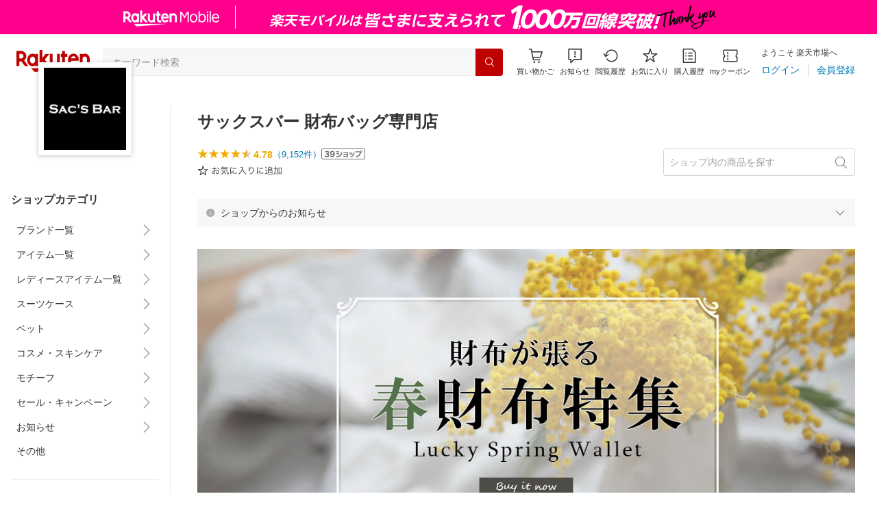

--- FILE ---
content_type: text/html; charset=utf-8
request_url: https://www.rakuten.co.jp/sacs-bar/
body_size: 56443
content:
<!DOCTYPE html><html style="-webkit-text-size-adjust:100%" lang="ja"><head><meta http-equiv="X-UA-Compatible" content="IE=edge"/><meta charSet="utf-8"/><meta name="viewport" content="width=device-width, initial-scale=1.0"/><title>楽天市場 | サックスバー 財布バッグ専門店 - バッグ〜財布など、大人のライフスタイルをサポートするセレクトショップ</title><link rel="icon" href="https://www.rakuten.co.jp/favicon.ico"/><link rel="stylesheet" type="text/css" href="https://r.r10s.jp/com/itempage/assets/app/pages/shop-top/css/pc-d22cc76f9398b382842e.bundle.css"/><meta name="description" content="サックスバー 財布バッグ専門店ではおすすめ人気商品を多数取り揃えております。豊富な口コミやランキングからお気に入りの商品がきっと見つかります。在庫に限りのある商品も多いので、気になるものはお早めにチェック！"/><link rel="canonical" href="https://www.rakuten.co.jp/sacs-bar/"/><meta property="og:type" content="website"/><meta property="og:site_name" content="楽天市場"/><meta property="og:url" content="https://www.rakuten.co.jp/sacs-bar/"/><meta property="og:title" content="楽天市場 | サックスバー 財布バッグ専門店 - バッグ〜財布など、大人のライフスタイルをサポートするセレクトショップ"/><meta property="og:description" content="サックスバー 財布バッグ専門店ではおすすめ人気商品を多数取り揃えております。豊富な口コミやランキングからお気に入りの商品がきっと見つかります。在庫に限りのある商品も多いので、気になるものはお早めにチェック！"/><meta property="og:image" content="https://thumbnail.image.rakuten.co.jp/@0_mall/sacs-bar/logo/logo1n.jpg?_ex=200x200"/><meta property="og:image:secure_url" content="https://thumbnail.image.rakuten.co.jp/@0_mall/sacs-bar/logo/logo1n.jpg?_ex=200x200"/><meta name="twitter:card" content="summary"/><meta name="twitter:site" content="@RakutenJP"/><meta name="twitter:title" content="楽天市場 | サックスバー 財布バッグ専門店 - バッグ〜財布など、大人のライフスタイルをサポートするセレクトショップ"/><meta name="twitter:description" content="サックスバー 財布バッグ専門店ではおすすめ人気商品を多数取り揃えております。豊富な口コミやランキングからお気に入りの商品がきっと見つかります。在庫に限りのある商品も多いので、気になるものはお早めにチェック！"/><meta name="twitter:image:src" content="https://thumbnail.image.rakuten.co.jp/@0_mall/sacs-bar/logo/logo1n.jpg?_ex=200x200"/><meta property="fb:app_id" content="157315820947832"/><meta name="thumbnail" content="https://thumbnail.image.rakuten.co.jp/@0_mall/sacs-bar/logo/logo1n.jpg?_ex=200x200"/><script type="application/ld+json">{"@context":"https://schema.org/","@type":"AggregateRating","itemReviewed":{"@type":"Organization","logo":"https://thumbnail.image.rakuten.co.jp/@0_mall/sacs-bar/logo/logo1.jpg","name":"サックスバー 財布バッグ専門店"},"ratingValue":4.78,"ratingCount":9152}</script><script type="application/ld+json">[]</script></head><body style="margin:0" class=""><div id="root"><header><div class="container--1kko3"><div id="mkdiv_header_pitari"></div><div class="header-bar--4NlqO"><div class="spacer--1O71j flex-row--1tFB6 padding-top-medium--1aKn7 padding-bottom-medium--afMsT padding-right-xlarge--zVnLm padding-left-xlarge--23dSW border-bottom-gray-1px--o9KnV"><a class="logo--2UFRP" href="https://www.rakuten.co.jp/?l-id=pc_header_logo"><div class="logo--39sSh r-logo-big--4xwF5  " alt-text="Logo"></div></a><div class="flex-search-bar-wrapper--2AYEE"><div class="spacer--1O71j block--1XPdY padding-left-large--3yosE padding-right-large--32QOC"><div class="container--34Aby"><div class="container--lBJER"><form action="https://search.rakuten.co.jp/search/mall" class="input--2hxBK input-common-header--35ZyJ background-gray-lightest--1ytPS" method="get" autoComplete="off" accept-charset="UTF-8"><input type="search" class="input-text--3BgYg" id="common-header-search-input" placeholder="キーワード検索" value="" name="sitem"/></form><a class="link--2nWEr" href="https://search.rakuten.co.jp/search/mall" aria-label="検索"><div class="button--3rAVL undefined"><div class="text-display--3jedW type-icon--3qoXU size-small--GZwgU align-left--3uu15 color-white--2iUJA  layout-inline--QSCjX"><div class="icon--2qUoj common-search--2AvDN"></div></div></div></a></div></div></div></div><div class="main-buttons-container--oNkIA"><div class="header-icon--3RxSN"><div class="
      anchor--3hZJd
      type-white-modal--QN7KN
      position-bottom--Gv8le
    "><div class="trigger--332Fs block--2V40c"><a class="button--1P0_8 size-m--2Dbpu size-m-padding--2kqkH border-radius--2FZc6 type-icon-link--2qBh8 icon-link-size--CGp80" aria-label="Display notifications button to hover" href="https://t3.basket.step.rakuten.co.jp/rms/mall/bs/cartall/?l-id=pc_header_func_cart" target="_self" aria-disabled="false" aria-pressed="false" tabindex="0"><span class="icon-container--VM50u"><div class="icon--2qUoj size-xxl--2SS1Y color-gray-darker--12Ahu common-shopping-cart--22LTp"></div></span><span class="text--2sQjc text-no-margin-right--345ss text--3uLC9 text-margin-top--4X_9x text-size-m--1EdtU font-family-fixed--CIL5f">買い物かご</span></a></div><div class="popover--3OVO4 alignment-center--2YbEO callout--26Msz"><div class="content--19VMz"></div></div><div class="popover--3OVO4 alignment-center--2YbEO body--e8D4y has-callout--wc_WD offset-xlarge--JwXXg"><div class="content--19VMz"><div class="spacer--1O71j padding-all-none--1gEyP"><div class="modal-container--1qFT1"><div class="container--2pGpN "><div class="container--cnfEo color-white--1y44V fullwidth--2frKe border-bottom--2o96M"><div class="top--1IMj2"><div class="spacer--1O71j block--1XPdY padding-left-xlarge--23dSW padding-right-xlarge--zVnLm padding-top-medium--1aKn7 padding-bottom-medium--afMsT border-bottom-gray-1px--o9KnV"><div class="title-wrapper--3-Ckx"><div class="main-title--1vQ9-"><div class="text-display--3jedW type-header--1Weg4 size-x-small--3RNxZ align-left--3uu15 color-gray-darker--3K2Fe  style-bold--1xXjA layout-inline--QSCjX">買い物かご</div></div></div></div></div><div class="empty--31Un5"><div class="spacer--1O71j padding-top-xsmall--1-KSs"><div class="text-display--3jedW type-icon--3qoXU size-xx-large--1XMDh align-left--3uu15 color-gray-light--2Rdz6  layout-inline--QSCjX"><div class="icon--2qUoj common-shopping-cart--22LTp"></div></div></div><div class="spacer--1O71j padding-top-small--15fXY padding-bottom-xsmall--3fiT5"><div class="text-display--3jedW type-body--27DSG size-medium--3VTRm align-left--3uu15 color-gray-dark--3Wllp line-height-large--2VSnE layout-inline--QSCjX">買い物かごに商品がありません</div></div></div></div></div></div></div></div></div></div></div><div class="header-icon--3RxSN"><div class="container--3bhS0"><div style="display:inline"><span class="reference--2DB4E" tabindex="0" role="button"><div class="notification-icon-wrapper--1fB-e"><button class="button--1P0_8 size-m--2Dbpu size-m-padding--2kqkH border-radius--2FZc6 type-icon-link--2qBh8 icon-link-size--CGp80" aria-label="お知らせ" type="button"><span class="icon-container--VM50u"><div class="icon--2qUoj size-xxl--2SS1Y color-gray-darker--12Ahu common-notice--2K_g2"></div></span><span class="text--2sQjc text-no-margin-right--345ss text--3uLC9 text-margin-top--4X_9x text-size-m--1EdtU font-family-fixed--CIL5f">お知らせ</span></button></div></span><div style="position:absolute;left:0;top:0;z-index:9501" class="popover-container--T8MXq size-m--2CgTP default--3Ki67 bottom--Z15rx" role="dialog"><div class="content--3fN8e"><div class="spacer--1O71j padding-all-none--1gEyP" style="width:480px;box-sizing:border-box;flex-shrink:0"></div></div><div class="arrow--3HFj9 arrow-bottom--2q_6I" style="position:absolute"></div></div></div></div></div><div class="header-icon--3RxSN"><a class="button--1P0_8 size-m--2Dbpu size-m-padding--2kqkH border-radius--2FZc6 type-icon-link--2qBh8 icon-link-size--CGp80" aria-label="閲覧履歴" href="https://ashiato.rakuten.co.jp/rms/ashiato/page?l-id=pc_header_func_bh" target="_self" aria-disabled="false" aria-pressed="false" tabindex="0"><span class="icon-container--VM50u"><div class="icon--2qUoj size-xxl--2SS1Y color-gray-darker--12Ahu common-browsing-history--3zte9"></div></span><span class="text--2sQjc text-no-margin-right--345ss text--3uLC9 text-margin-top--4X_9x text-size-m--1EdtU font-family-fixed--CIL5f">閲覧履歴</span></a></div><div class="header-icon--3RxSN"><a class="button--1P0_8 size-m--2Dbpu size-m-padding--2kqkH border-radius--2FZc6 type-icon-link--2qBh8 icon-link-size--CGp80" aria-label="お気に入り" href="https://my.bookmark.rakuten.co.jp/?l-id=pc_header_func_bookmark" target="_self" aria-disabled="false" aria-pressed="false" tabindex="0"><span class="icon-container--VM50u"><div class="icon--2qUoj size-xxl--2SS1Y color-gray-darker--12Ahu common-favorite--1DFTw"></div></span><span class="text--2sQjc text-no-margin-right--345ss text--3uLC9 text-margin-top--4X_9x text-size-m--1EdtU font-family-fixed--CIL5f">お気に入り</span></a></div><div class="header-icon--3RxSN"><a class="button--1P0_8 size-m--2Dbpu size-m-padding--2kqkH border-radius--2FZc6 type-icon-link--2qBh8 icon-link-size--CGp80" aria-label="購入履歴" href="https://order.my.rakuten.co.jp/?l-id=pc_header_func_ph" target="_self" aria-disabled="false" aria-pressed="false" tabindex="0"><span class="icon-container--VM50u"><div class="icon--2qUoj size-xxl--2SS1Y color-gray-darker--12Ahu common-purchase-history--3Ysw2"></div></span><span class="text--2sQjc text-no-margin-right--345ss text--3uLC9 text-margin-top--4X_9x text-size-m--1EdtU font-family-fixed--CIL5f">購入履歴</span></a></div><div class="header-icon--3RxSN coupon-icon--1STFG"><a class="button--1P0_8 size-m--2Dbpu size-m-padding--2kqkH border-radius--2FZc6 type-icon-link--2qBh8 icon-link-size--CGp80" aria-label="myクーポン" href="https://coupon.rakuten.co.jp/myCoupon/%E6%A5%BD%E5%A4%A9%E5%B8%82%E5%A0%B4?l-id=pc_header_func_coupon" target="_self" aria-disabled="false" aria-pressed="false" tabindex="0"><span class="icon-container--VM50u"><div class="icon--2qUoj size-xxl--2SS1Y color-gray-darker--12Ahu common-coupons-outline--25UFM"></div></span><span class="text--2sQjc text-no-margin-right--345ss text--3uLC9 text-margin-top--4X_9x text-size-m--1EdtU font-family-fixed--CIL5f">myクーポン</span></a></div></div><div class="member-info-container--kR6Gi"><div class="non-member--2zM38"><div class="spacer--1O71j flex-row--1tFB6 padding-top-xxsmall--1oj92 padding-bottom-xxsmall--3E7Xa padding-left-medium--2Vegj padding-right-xsmall--25vUI"><div class="text-display--3jedW type-body--27DSG size-small--GZwgU align-left--3uu15 color-gray-darker--3K2Fe line-height-x-medium--OLnmI layout-inline-block--1JuGH word-break-keep-all--2ZTgH">ようこそ 楽天市場へ</div></div><div class="spacer--1O71j flex-row-baseline--3mhJ1 padding-top-xxsmall--1oj92 padding-bottom-xxsmall--3E7Xa padding-left-medium--2Vegj padding-right-xsmall--25vUI"><div class="container--3Uu5C" role="group" aria-label="Button group"><div class="container-link--3wgWp container-link-no-outside-padding--3eKmF"><a class="button--1P0_8 size-m--2Dbpu size-m-padding--2kqkH no-padding--2a5z- type-link--27vAs" aria-label="ログイン" href="https://login.account.rakuten.com/sso/authorize?client_id=rakuten_ichiba_shoptop_web&amp;service_id=omnis297&amp;response_type=code&amp;scope=openid&amp;ui_locales=ja-JP&amp;redirect_uri=https%3A%2F%2Fwww.rakuten.co.jp%2F_login-redirect&amp;state=eyJzaG9wVXJsIjoic2Fjcy1iYXIiLCJwYWdlVHlwZSI6InNob3AtdG9wIn0.hXVxTYfCddHF6tklbpI_5P39HU_fGsTgT16XQ_rc318" target="_self" aria-disabled="false" aria-pressed="false" tabindex="0"><span class="text--2sQjc text-no-margin-left--3UoWJ text-no-margin-right--345ss text--v7Opa font-family-fixed--CIL5f">ログイン</span></a></div><div class="container-link--3wgWp container-link-no-outside-padding--3eKmF"><a class="button--1P0_8 size-m--2Dbpu size-m-padding--2kqkH no-padding--2a5z- type-link--27vAs" aria-label="会員登録" href="https://login.account.rakuten.com/sso/register?client_id=rakuten_ichiba_shoptop_web&amp;service_id=omnis297&amp;response_type=code&amp;scope=openid&amp;ui_locales=ja-JP&amp;redirect_uri=https%3A%2F%2Fwww.rakuten.co.jp%2F_login-redirect&amp;state=eyJzaG9wVXJsIjoic2Fjcy1iYXIiLCJwYWdlVHlwZSI6InNob3AtdG9wIn0.hXVxTYfCddHF6tklbpI_5P39HU_fGsTgT16XQ_rc318" target="_self" aria-disabled="false" aria-pressed="false" tabindex="0"><span class="text--2sQjc text-no-margin-left--3UoWJ text-no-margin-right--345ss text--v7Opa font-family-fixed--CIL5f">会員登録</span></a></div></div></div></div></div></div></div></div></header><div class="spacer--1O71j block--1XPdY padding-bottom-3xlarge--2Zezu"><div class="page-layout-container--lTNvb page-background-image--1bK5y" style="background-color:;background-image:linear-gradient(180deg, #F0F0EE 23.96%, rgba(255, 255, 255, 0) 100%);background-repeat:no-repeat;background-size:auto 560px"><div class="top-content-wrapper--alZsg default-width--2qSo0"><div class="container--3N5gW"><div style="background-image:url(https://shop.r10s.jp/sacs-bar/cabinet/bnr/pcknbn_sb1024.jpg)" class="signboard--n_0We signboard-image--3ElzG"></div><div class="icon--3QNGK"><div class="icon-image--1ruf_"><div class="image-wrapper--1sssU r-image--2P8HV" style="height:100%"><img class="image--38eoi    " src="https://thumbnail.image.rakuten.co.jp/@0_mall/sacs-bar/logo/logo1.jpg?_ex=128x128" style="max-height:100%;max-width:100%" alt="Shop icon"/></div></div></div></div></div><div class="content-and-navbar-container--2VBNW hide-background--2Grn0 default-width--2qSo0"><div class="navbar-wrapper--3E01W navbar-wrapper-border--3Wabk"><aside><div class="spacer--1O71j block--1XPdY padding-top-8xlarge--3q_Tx"><div class="spacer--1O71j block--1XPdY padding-top-xlarge--1_jss padding-left-medium--2Vegj padding-right-medium--tQy60"><div><nav aria-labelledby="shop-category-aria-label" style="overflow-wrap:anywhere"><div class="spacer--1O71j block--1XPdY padding-top-xlarge--1_jss padding-bottom-xlarge--3rkdM border-bottom-gray-1px--o9KnV"><div class="spacer--1O71j padding-bottom-medium--afMsT"><span id="shop-category-aria-label"><h3 class="text-container--3DrET size-body-1-low--1b5Ro heading--3zqwI style-bold--1IaVA display-block--2Tdm2 default-color--2u_YT">ショップカテゴリ</h3></span></div><div class="spacer--1O71j block--1XPdY none--1VvlN padding-all-none--1gEyP"><div style="display:inline"><span class="reference--2DB4E" tabindex="0" role="button"><a class="container--2SbMZ container-padding-top-xsmall--PZw7r container-padding-bottom-xsmall--s3zSQ container-padding-left-xsmall--1KGFF container-padding-right-xsmall--31gV5 background-white--1ZZRa background-white-clickable--T4_zI background-white-hoverable--UAd8s" href="javascript:void(0)"><div class="partial-container--34S2p"><div class="main-text-container--D1bvK"><div class=""><div class="text-display--3jedW type-body--27DSG size-large--3ZnNa align-left--3uu15 color-gray-darker--3K2Fe line-height-x-medium--OLnmI layout-inline--QSCjX word-wrap-break-word--_92l2">ブランド一覧</div></div></div></div><div class="partial-container--34S2p with-right-padding--yOMhL"><div class="spacer--1O71j padding-left-xsmall--3zfYa"><div class="icon--2qUoj size-xl--1l0WQ color-gray--UjIcR common-chevron-right--3fYBf"></div></div></div></a></span><div style="position:absolute;left:0;top:0;z-index:2" class="popover-container--T8MXq size-m--2CgTP default--3Ki67 right-start--2s3Vh" role="dialog"><div class="content--3fN8e"><div class="spacer--1O71j block--1XPdY padding-all-small--30md9"><div class="spacer--1O71j block--1XPdY padding-bottom-xsmall--3fiT5 border-bottom-gray-1px--o9KnV"><a class="container--2SbMZ container-padding-top-xsmall--PZw7r container-padding-bottom-xsmall--s3zSQ container-padding-left-xsmall--1KGFF container-padding-right-xsmall--31gV5 background-white--1ZZRa background-white-clickable--T4_zI background-white-hoverable--UAd8s" href="https://item.rakuten.co.jp/sacs-bar/c/0000002019?l-id=shoptop_shopmenu_categorypage_1"><div class="partial-container--34S2p"><div class="main-text-container--D1bvK"><div class=""><div class="text-display--3jedW type-body--27DSG size-large--3ZnNa align-left--3uu15 color-gray-darker--3K2Fe line-height-x-medium--OLnmI style-bold--1xXjA layout-inline--QSCjX word-wrap-break-word--_92l2">ブランド一覧</div></div></div></div></a></div><div class="spacer--1O71j padding-top-xsmall--1-KSs"><div style="display:grid;grid-auto-flow:column;grid-template-rows:repeat(10, auto);gap:8px 20px"><div class="spacer--1O71j block--1XPdY none--1VvlN padding-all-none--1gEyP" style="width:216px;box-sizing:border-box;flex-shrink:0"><a class="container--2SbMZ container-padding-top-xsmall--PZw7r container-padding-bottom-xsmall--s3zSQ container-padding-left-xsmall--1KGFF container-padding-right-xsmall--31gV5 background-white--1ZZRa background-white-clickable--T4_zI background-white-hoverable--UAd8s" href="https://item.rakuten.co.jp/sacs-bar/c/0000002034?l-id=shoptop_shopmenu_categorypage_1_2ndlevel_1"><div class="partial-container--34S2p"><div class="main-text-container--D1bvK"><div class=""><div class="text-display--3jedW type-body--27DSG size-large--3ZnNa align-left--3uu15 color-gray-darker--3K2Fe line-height-x-medium--OLnmI layout-inline--QSCjX word-wrap-break-word--_92l2">A</div></div></div></div></a></div><div class="spacer--1O71j block--1XPdY none--1VvlN padding-all-none--1gEyP" style="width:216px;box-sizing:border-box;flex-shrink:0"><a class="container--2SbMZ container-padding-top-xsmall--PZw7r container-padding-bottom-xsmall--s3zSQ container-padding-left-xsmall--1KGFF container-padding-right-xsmall--31gV5 background-white--1ZZRa background-white-clickable--T4_zI background-white-hoverable--UAd8s" href="https://item.rakuten.co.jp/sacs-bar/c/0000002080?l-id=shoptop_shopmenu_categorypage_1_2ndlevel_2"><div class="partial-container--34S2p"><div class="main-text-container--D1bvK"><div class=""><div class="text-display--3jedW type-body--27DSG size-large--3ZnNa align-left--3uu15 color-gray-darker--3K2Fe line-height-x-medium--OLnmI layout-inline--QSCjX word-wrap-break-word--_92l2">B</div></div></div></div></a></div><div class="spacer--1O71j block--1XPdY none--1VvlN padding-all-none--1gEyP" style="width:216px;box-sizing:border-box;flex-shrink:0"><a class="container--2SbMZ container-padding-top-xsmall--PZw7r container-padding-bottom-xsmall--s3zSQ container-padding-left-xsmall--1KGFF container-padding-right-xsmall--31gV5 background-white--1ZZRa background-white-clickable--T4_zI background-white-hoverable--UAd8s" href="https://item.rakuten.co.jp/sacs-bar/c/0000002119?l-id=shoptop_shopmenu_categorypage_1_2ndlevel_3"><div class="partial-container--34S2p"><div class="main-text-container--D1bvK"><div class=""><div class="text-display--3jedW type-body--27DSG size-large--3ZnNa align-left--3uu15 color-gray-darker--3K2Fe line-height-x-medium--OLnmI layout-inline--QSCjX word-wrap-break-word--_92l2">C</div></div></div></div></a></div><div class="spacer--1O71j block--1XPdY none--1VvlN padding-all-none--1gEyP" style="width:216px;box-sizing:border-box;flex-shrink:0"><a class="container--2SbMZ container-padding-top-xsmall--PZw7r container-padding-bottom-xsmall--s3zSQ container-padding-left-xsmall--1KGFF container-padding-right-xsmall--31gV5 background-white--1ZZRa background-white-clickable--T4_zI background-white-hoverable--UAd8s" href="https://item.rakuten.co.jp/sacs-bar/c/0000002022?l-id=shoptop_shopmenu_categorypage_1_2ndlevel_4"><div class="partial-container--34S2p"><div class="main-text-container--D1bvK"><div class=""><div class="text-display--3jedW type-body--27DSG size-large--3ZnNa align-left--3uu15 color-gray-darker--3K2Fe line-height-x-medium--OLnmI layout-inline--QSCjX word-wrap-break-word--_92l2">D</div></div></div></div></a></div><div class="spacer--1O71j block--1XPdY none--1VvlN padding-all-none--1gEyP" style="width:216px;box-sizing:border-box;flex-shrink:0"><a class="container--2SbMZ container-padding-top-xsmall--PZw7r container-padding-bottom-xsmall--s3zSQ container-padding-left-xsmall--1KGFF container-padding-right-xsmall--31gV5 background-white--1ZZRa background-white-clickable--T4_zI background-white-hoverable--UAd8s" href="https://item.rakuten.co.jp/sacs-bar/c/0000002124?l-id=shoptop_shopmenu_categorypage_1_2ndlevel_5"><div class="partial-container--34S2p"><div class="main-text-container--D1bvK"><div class=""><div class="text-display--3jedW type-body--27DSG size-large--3ZnNa align-left--3uu15 color-gray-darker--3K2Fe line-height-x-medium--OLnmI layout-inline--QSCjX word-wrap-break-word--_92l2">E</div></div></div></div></a></div><div class="spacer--1O71j block--1XPdY none--1VvlN padding-all-none--1gEyP" style="width:216px;box-sizing:border-box;flex-shrink:0"><a class="container--2SbMZ container-padding-top-xsmall--PZw7r container-padding-bottom-xsmall--s3zSQ container-padding-left-xsmall--1KGFF container-padding-right-xsmall--31gV5 background-white--1ZZRa background-white-clickable--T4_zI background-white-hoverable--UAd8s" href="https://item.rakuten.co.jp/sacs-bar/c/0000002126?l-id=shoptop_shopmenu_categorypage_1_2ndlevel_6"><div class="partial-container--34S2p"><div class="main-text-container--D1bvK"><div class=""><div class="text-display--3jedW type-body--27DSG size-large--3ZnNa align-left--3uu15 color-gray-darker--3K2Fe line-height-x-medium--OLnmI layout-inline--QSCjX word-wrap-break-word--_92l2">F</div></div></div></div></a></div><div class="spacer--1O71j block--1XPdY none--1VvlN padding-all-none--1gEyP" style="width:216px;box-sizing:border-box;flex-shrink:0"><a class="container--2SbMZ container-padding-top-xsmall--PZw7r container-padding-bottom-xsmall--s3zSQ container-padding-left-xsmall--1KGFF container-padding-right-xsmall--31gV5 background-white--1ZZRa background-white-clickable--T4_zI background-white-hoverable--UAd8s" href="https://item.rakuten.co.jp/sacs-bar/c/0000002030?l-id=shoptop_shopmenu_categorypage_1_2ndlevel_7"><div class="partial-container--34S2p"><div class="main-text-container--D1bvK"><div class=""><div class="text-display--3jedW type-body--27DSG size-large--3ZnNa align-left--3uu15 color-gray-darker--3K2Fe line-height-x-medium--OLnmI layout-inline--QSCjX word-wrap-break-word--_92l2">G</div></div></div></div></a></div><div class="spacer--1O71j block--1XPdY none--1VvlN padding-all-none--1gEyP" style="width:216px;box-sizing:border-box;flex-shrink:0"><a class="container--2SbMZ container-padding-top-xsmall--PZw7r container-padding-bottom-xsmall--s3zSQ container-padding-left-xsmall--1KGFF container-padding-right-xsmall--31gV5 background-white--1ZZRa background-white-clickable--T4_zI background-white-hoverable--UAd8s" href="https://item.rakuten.co.jp/sacs-bar/c/0000002131?l-id=shoptop_shopmenu_categorypage_1_2ndlevel_8"><div class="partial-container--34S2p"><div class="main-text-container--D1bvK"><div class=""><div class="text-display--3jedW type-body--27DSG size-large--3ZnNa align-left--3uu15 color-gray-darker--3K2Fe line-height-x-medium--OLnmI layout-inline--QSCjX word-wrap-break-word--_92l2">H</div></div></div></div></a></div><div class="spacer--1O71j block--1XPdY none--1VvlN padding-all-none--1gEyP" style="width:216px;box-sizing:border-box;flex-shrink:0"><a class="container--2SbMZ container-padding-top-xsmall--PZw7r container-padding-bottom-xsmall--s3zSQ container-padding-left-xsmall--1KGFF container-padding-right-xsmall--31gV5 background-white--1ZZRa background-white-clickable--T4_zI background-white-hoverable--UAd8s" href="https://item.rakuten.co.jp/sacs-bar/c/0000002042?l-id=shoptop_shopmenu_categorypage_1_2ndlevel_9"><div class="partial-container--34S2p"><div class="main-text-container--D1bvK"><div class=""><div class="text-display--3jedW type-body--27DSG size-large--3ZnNa align-left--3uu15 color-gray-darker--3K2Fe line-height-x-medium--OLnmI layout-inline--QSCjX word-wrap-break-word--_92l2">I</div></div></div></div></a></div><div class="spacer--1O71j block--1XPdY none--1VvlN padding-all-none--1gEyP" style="width:216px;box-sizing:border-box;flex-shrink:0"><a class="container--2SbMZ container-padding-top-xsmall--PZw7r container-padding-bottom-xsmall--s3zSQ container-padding-left-xsmall--1KGFF container-padding-right-xsmall--31gV5 background-white--1ZZRa background-white-clickable--T4_zI background-white-hoverable--UAd8s" href="https://item.rakuten.co.jp/sacs-bar/c/0000002602?l-id=shoptop_shopmenu_categorypage_1_2ndlevel_10"><div class="partial-container--34S2p"><div class="main-text-container--D1bvK"><div class=""><div class="text-display--3jedW type-body--27DSG size-large--3ZnNa align-left--3uu15 color-gray-darker--3K2Fe line-height-x-medium--OLnmI layout-inline--QSCjX word-wrap-break-word--_92l2">J</div></div></div></div></a></div><div class="spacer--1O71j block--1XPdY none--1VvlN padding-all-none--1gEyP" style="width:216px;box-sizing:border-box;flex-shrink:0"><a class="container--2SbMZ container-padding-top-xsmall--PZw7r container-padding-bottom-xsmall--s3zSQ container-padding-left-xsmall--1KGFF container-padding-right-xsmall--31gV5 background-white--1ZZRa background-white-clickable--T4_zI background-white-hoverable--UAd8s" href="https://item.rakuten.co.jp/sacs-bar/c/0000002279?l-id=shoptop_shopmenu_categorypage_1_2ndlevel_11"><div class="partial-container--34S2p"><div class="main-text-container--D1bvK"><div class=""><div class="text-display--3jedW type-body--27DSG size-large--3ZnNa align-left--3uu15 color-gray-darker--3K2Fe line-height-x-medium--OLnmI layout-inline--QSCjX word-wrap-break-word--_92l2">K</div></div></div></div></a></div><div class="spacer--1O71j block--1XPdY none--1VvlN padding-all-none--1gEyP" style="width:216px;box-sizing:border-box;flex-shrink:0"><a class="container--2SbMZ container-padding-top-xsmall--PZw7r container-padding-bottom-xsmall--s3zSQ container-padding-left-xsmall--1KGFF container-padding-right-xsmall--31gV5 background-white--1ZZRa background-white-clickable--T4_zI background-white-hoverable--UAd8s" href="https://item.rakuten.co.jp/sacs-bar/c/0000002088?l-id=shoptop_shopmenu_categorypage_1_2ndlevel_12"><div class="partial-container--34S2p"><div class="main-text-container--D1bvK"><div class=""><div class="text-display--3jedW type-body--27DSG size-large--3ZnNa align-left--3uu15 color-gray-darker--3K2Fe line-height-x-medium--OLnmI layout-inline--QSCjX word-wrap-break-word--_92l2">L</div></div></div></div></a></div><div class="spacer--1O71j block--1XPdY none--1VvlN padding-all-none--1gEyP" style="width:216px;box-sizing:border-box;flex-shrink:0"><a class="container--2SbMZ container-padding-top-xsmall--PZw7r container-padding-bottom-xsmall--s3zSQ container-padding-left-xsmall--1KGFF container-padding-right-xsmall--31gV5 background-white--1ZZRa background-white-clickable--T4_zI background-white-hoverable--UAd8s" href="https://item.rakuten.co.jp/sacs-bar/c/0000002139?l-id=shoptop_shopmenu_categorypage_1_2ndlevel_13"><div class="partial-container--34S2p"><div class="main-text-container--D1bvK"><div class=""><div class="text-display--3jedW type-body--27DSG size-large--3ZnNa align-left--3uu15 color-gray-darker--3K2Fe line-height-x-medium--OLnmI layout-inline--QSCjX word-wrap-break-word--_92l2">M</div></div></div></div></a></div><div class="spacer--1O71j block--1XPdY none--1VvlN padding-all-none--1gEyP" style="width:216px;box-sizing:border-box;flex-shrink:0"><a class="container--2SbMZ container-padding-top-xsmall--PZw7r container-padding-bottom-xsmall--s3zSQ container-padding-left-xsmall--1KGFF container-padding-right-xsmall--31gV5 background-white--1ZZRa background-white-clickable--T4_zI background-white-hoverable--UAd8s" href="https://item.rakuten.co.jp/sacs-bar/c/0000004889?l-id=shoptop_shopmenu_categorypage_1_2ndlevel_14"><div class="partial-container--34S2p"><div class="main-text-container--D1bvK"><div class=""><div class="text-display--3jedW type-body--27DSG size-large--3ZnNa align-left--3uu15 color-gray-darker--3K2Fe line-height-x-medium--OLnmI layout-inline--QSCjX word-wrap-break-word--_92l2">M2</div></div></div></div></a></div><div class="spacer--1O71j block--1XPdY none--1VvlN padding-all-none--1gEyP" style="width:216px;box-sizing:border-box;flex-shrink:0"><a class="container--2SbMZ container-padding-top-xsmall--PZw7r container-padding-bottom-xsmall--s3zSQ container-padding-left-xsmall--1KGFF container-padding-right-xsmall--31gV5 background-white--1ZZRa background-white-clickable--T4_zI background-white-hoverable--UAd8s" href="https://item.rakuten.co.jp/sacs-bar/c/0000002073?l-id=shoptop_shopmenu_categorypage_1_2ndlevel_15"><div class="partial-container--34S2p"><div class="main-text-container--D1bvK"><div class=""><div class="text-display--3jedW type-body--27DSG size-large--3ZnNa align-left--3uu15 color-gray-darker--3K2Fe line-height-x-medium--OLnmI layout-inline--QSCjX word-wrap-break-word--_92l2">N</div></div></div></div></a></div><div class="spacer--1O71j block--1XPdY none--1VvlN padding-all-none--1gEyP" style="width:216px;box-sizing:border-box;flex-shrink:0"><a class="container--2SbMZ container-padding-top-xsmall--PZw7r container-padding-bottom-xsmall--s3zSQ container-padding-left-xsmall--1KGFF container-padding-right-xsmall--31gV5 background-white--1ZZRa background-white-clickable--T4_zI background-white-hoverable--UAd8s" href="https://item.rakuten.co.jp/sacs-bar/c/0000002338?l-id=shoptop_shopmenu_categorypage_1_2ndlevel_16"><div class="partial-container--34S2p"><div class="main-text-container--D1bvK"><div class=""><div class="text-display--3jedW type-body--27DSG size-large--3ZnNa align-left--3uu15 color-gray-darker--3K2Fe line-height-x-medium--OLnmI layout-inline--QSCjX word-wrap-break-word--_92l2">O</div></div></div></div></a></div><div class="spacer--1O71j block--1XPdY none--1VvlN padding-all-none--1gEyP" style="width:216px;box-sizing:border-box;flex-shrink:0"><a class="container--2SbMZ container-padding-top-xsmall--PZw7r container-padding-bottom-xsmall--s3zSQ container-padding-left-xsmall--1KGFF container-padding-right-xsmall--31gV5 background-white--1ZZRa background-white-clickable--T4_zI background-white-hoverable--UAd8s" href="https://item.rakuten.co.jp/sacs-bar/c/0000002032?l-id=shoptop_shopmenu_categorypage_1_2ndlevel_17"><div class="partial-container--34S2p"><div class="main-text-container--D1bvK"><div class=""><div class="text-display--3jedW type-body--27DSG size-large--3ZnNa align-left--3uu15 color-gray-darker--3K2Fe line-height-x-medium--OLnmI layout-inline--QSCjX word-wrap-break-word--_92l2">P</div></div></div></div></a></div><div class="spacer--1O71j block--1XPdY none--1VvlN padding-all-none--1gEyP" style="width:216px;box-sizing:border-box;flex-shrink:0"><a class="container--2SbMZ container-padding-top-xsmall--PZw7r container-padding-bottom-xsmall--s3zSQ container-padding-left-xsmall--1KGFF container-padding-right-xsmall--31gV5 background-white--1ZZRa background-white-clickable--T4_zI background-white-hoverable--UAd8s" href="https://item.rakuten.co.jp/sacs-bar/c/0000003378?l-id=shoptop_shopmenu_categorypage_1_2ndlevel_18"><div class="partial-container--34S2p"><div class="main-text-container--D1bvK"><div class=""><div class="text-display--3jedW type-body--27DSG size-large--3ZnNa align-left--3uu15 color-gray-darker--3K2Fe line-height-x-medium--OLnmI layout-inline--QSCjX word-wrap-break-word--_92l2">Q</div></div></div></div></a></div><div class="spacer--1O71j block--1XPdY none--1VvlN padding-all-none--1gEyP" style="width:216px;box-sizing:border-box;flex-shrink:0"><a class="container--2SbMZ container-padding-top-xsmall--PZw7r container-padding-bottom-xsmall--s3zSQ container-padding-left-xsmall--1KGFF container-padding-right-xsmall--31gV5 background-white--1ZZRa background-white-clickable--T4_zI background-white-hoverable--UAd8s" href="https://item.rakuten.co.jp/sacs-bar/c/0000002039?l-id=shoptop_shopmenu_categorypage_1_2ndlevel_19"><div class="partial-container--34S2p"><div class="main-text-container--D1bvK"><div class=""><div class="text-display--3jedW type-body--27DSG size-large--3ZnNa align-left--3uu15 color-gray-darker--3K2Fe line-height-x-medium--OLnmI layout-inline--QSCjX word-wrap-break-word--_92l2">R</div></div></div></div></a></div><div class="spacer--1O71j block--1XPdY none--1VvlN padding-all-none--1gEyP" style="width:216px;box-sizing:border-box;flex-shrink:0"><a class="container--2SbMZ container-padding-top-xsmall--PZw7r container-padding-bottom-xsmall--s3zSQ container-padding-left-xsmall--1KGFF container-padding-right-xsmall--31gV5 background-white--1ZZRa background-white-clickable--T4_zI background-white-hoverable--UAd8s" href="https://item.rakuten.co.jp/sacs-bar/c/0000002036?l-id=shoptop_shopmenu_categorypage_1_2ndlevel_20"><div class="partial-container--34S2p"><div class="main-text-container--D1bvK"><div class=""><div class="text-display--3jedW type-body--27DSG size-large--3ZnNa align-left--3uu15 color-gray-darker--3K2Fe line-height-x-medium--OLnmI layout-inline--QSCjX word-wrap-break-word--_92l2">S</div></div></div></div></a></div><div class="spacer--1O71j block--1XPdY none--1VvlN padding-all-none--1gEyP" style="width:216px;box-sizing:border-box;flex-shrink:0"><a class="container--2SbMZ container-padding-top-xsmall--PZw7r container-padding-bottom-xsmall--s3zSQ container-padding-left-xsmall--1KGFF container-padding-right-xsmall--31gV5 background-white--1ZZRa background-white-clickable--T4_zI background-white-hoverable--UAd8s" href="https://item.rakuten.co.jp/sacs-bar/c/0000002154?l-id=shoptop_shopmenu_categorypage_1_2ndlevel_21"><div class="partial-container--34S2p"><div class="main-text-container--D1bvK"><div class=""><div class="text-display--3jedW type-body--27DSG size-large--3ZnNa align-left--3uu15 color-gray-darker--3K2Fe line-height-x-medium--OLnmI layout-inline--QSCjX word-wrap-break-word--_92l2">T</div></div></div></div></a></div><div class="spacer--1O71j block--1XPdY none--1VvlN padding-all-none--1gEyP" style="width:216px;box-sizing:border-box;flex-shrink:0"><a class="container--2SbMZ container-padding-top-xsmall--PZw7r container-padding-bottom-xsmall--s3zSQ container-padding-left-xsmall--1KGFF container-padding-right-xsmall--31gV5 background-white--1ZZRa background-white-clickable--T4_zI background-white-hoverable--UAd8s" href="https://item.rakuten.co.jp/sacs-bar/c/0000002068?l-id=shoptop_shopmenu_categorypage_1_2ndlevel_22"><div class="partial-container--34S2p"><div class="main-text-container--D1bvK"><div class=""><div class="text-display--3jedW type-body--27DSG size-large--3ZnNa align-left--3uu15 color-gray-darker--3K2Fe line-height-x-medium--OLnmI layout-inline--QSCjX word-wrap-break-word--_92l2">U</div></div></div></div></a></div><div class="spacer--1O71j block--1XPdY none--1VvlN padding-all-none--1gEyP" style="width:216px;box-sizing:border-box;flex-shrink:0"><a class="container--2SbMZ container-padding-top-xsmall--PZw7r container-padding-bottom-xsmall--s3zSQ container-padding-left-xsmall--1KGFF container-padding-right-xsmall--31gV5 background-white--1ZZRa background-white-clickable--T4_zI background-white-hoverable--UAd8s" href="https://item.rakuten.co.jp/sacs-bar/c/0000002297?l-id=shoptop_shopmenu_categorypage_1_2ndlevel_23"><div class="partial-container--34S2p"><div class="main-text-container--D1bvK"><div class=""><div class="text-display--3jedW type-body--27DSG size-large--3ZnNa align-left--3uu15 color-gray-darker--3K2Fe line-height-x-medium--OLnmI layout-inline--QSCjX word-wrap-break-word--_92l2">V</div></div></div></div></a></div><div class="spacer--1O71j block--1XPdY none--1VvlN padding-all-none--1gEyP" style="width:216px;box-sizing:border-box;flex-shrink:0"><a class="container--2SbMZ container-padding-top-xsmall--PZw7r container-padding-bottom-xsmall--s3zSQ container-padding-left-xsmall--1KGFF container-padding-right-xsmall--31gV5 background-white--1ZZRa background-white-clickable--T4_zI background-white-hoverable--UAd8s" href="https://item.rakuten.co.jp/sacs-bar/c/0000002020?l-id=shoptop_shopmenu_categorypage_1_2ndlevel_24"><div class="partial-container--34S2p"><div class="main-text-container--D1bvK"><div class=""><div class="text-display--3jedW type-body--27DSG size-large--3ZnNa align-left--3uu15 color-gray-darker--3K2Fe line-height-x-medium--OLnmI layout-inline--QSCjX word-wrap-break-word--_92l2">W</div></div></div></div></a></div><div class="spacer--1O71j block--1XPdY none--1VvlN padding-all-none--1gEyP" style="width:216px;box-sizing:border-box;flex-shrink:0"><a class="container--2SbMZ container-padding-top-xsmall--PZw7r container-padding-bottom-xsmall--s3zSQ container-padding-left-xsmall--1KGFF container-padding-right-xsmall--31gV5 background-white--1ZZRa background-white-clickable--T4_zI background-white-hoverable--UAd8s" href="https://item.rakuten.co.jp/sacs-bar/c/0001295784?l-id=shoptop_shopmenu_categorypage_1_2ndlevel_25"><div class="partial-container--34S2p"><div class="main-text-container--D1bvK"><div class=""><div class="text-display--3jedW type-body--27DSG size-large--3ZnNa align-left--3uu15 color-gray-darker--3K2Fe line-height-x-medium--OLnmI layout-inline--QSCjX word-wrap-break-word--_92l2">X</div></div></div></div></a></div><div class="spacer--1O71j block--1XPdY none--1VvlN padding-all-none--1gEyP" style="width:216px;box-sizing:border-box;flex-shrink:0"><a class="container--2SbMZ container-padding-top-xsmall--PZw7r container-padding-bottom-xsmall--s3zSQ container-padding-left-xsmall--1KGFF container-padding-right-xsmall--31gV5 background-white--1ZZRa background-white-clickable--T4_zI background-white-hoverable--UAd8s" href="https://item.rakuten.co.jp/sacs-bar/c/0000002738?l-id=shoptop_shopmenu_categorypage_1_2ndlevel_26"><div class="partial-container--34S2p"><div class="main-text-container--D1bvK"><div class=""><div class="text-display--3jedW type-body--27DSG size-large--3ZnNa align-left--3uu15 color-gray-darker--3K2Fe line-height-x-medium--OLnmI layout-inline--QSCjX word-wrap-break-word--_92l2">Y</div></div></div></div></a></div><div class="spacer--1O71j block--1XPdY none--1VvlN padding-all-none--1gEyP" style="width:216px;box-sizing:border-box;flex-shrink:0"><a class="container--2SbMZ container-padding-top-xsmall--PZw7r container-padding-bottom-xsmall--s3zSQ container-padding-left-xsmall--1KGFF container-padding-right-xsmall--31gV5 background-white--1ZZRa background-white-clickable--T4_zI background-white-hoverable--UAd8s" href="https://item.rakuten.co.jp/sacs-bar/c/0000002085?l-id=shoptop_shopmenu_categorypage_1_2ndlevel_27"><div class="partial-container--34S2p"><div class="main-text-container--D1bvK"><div class=""><div class="text-display--3jedW type-body--27DSG size-large--3ZnNa align-left--3uu15 color-gray-darker--3K2Fe line-height-x-medium--OLnmI layout-inline--QSCjX word-wrap-break-word--_92l2">Z</div></div></div></div></a></div><div class="spacer--1O71j block--1XPdY none--1VvlN padding-all-none--1gEyP" style="width:216px;box-sizing:border-box;flex-shrink:0"><a class="container--2SbMZ container-padding-top-xsmall--PZw7r container-padding-bottom-xsmall--s3zSQ container-padding-left-xsmall--1KGFF container-padding-right-xsmall--31gV5 background-white--1ZZRa background-white-clickable--T4_zI background-white-hoverable--UAd8s" href="https://item.rakuten.co.jp/sacs-bar/c/0000002610?l-id=shoptop_shopmenu_categorypage_1_2ndlevel_28"><div class="partial-container--34S2p"><div class="main-text-container--D1bvK"><div class=""><div class="text-display--3jedW type-body--27DSG size-large--3ZnNa align-left--3uu15 color-gray-darker--3K2Fe line-height-x-medium--OLnmI layout-inline--QSCjX word-wrap-break-word--_92l2">その他</div></div></div></div></a></div></div></div></div></div></div></div></div><div class="spacer--1O71j block--1XPdY none--1VvlN padding-all-none--1gEyP"><div style="display:inline"><span class="reference--2DB4E" tabindex="0" role="button"><a class="container--2SbMZ container-padding-top-xsmall--PZw7r container-padding-bottom-xsmall--s3zSQ container-padding-left-xsmall--1KGFF container-padding-right-xsmall--31gV5 background-white--1ZZRa background-white-clickable--T4_zI background-white-hoverable--UAd8s" href="javascript:void(0)"><div class="partial-container--34S2p"><div class="main-text-container--D1bvK"><div class=""><div class="text-display--3jedW type-body--27DSG size-large--3ZnNa align-left--3uu15 color-gray-darker--3K2Fe line-height-x-medium--OLnmI layout-inline--QSCjX word-wrap-break-word--_92l2">アイテム一覧</div></div></div></div><div class="partial-container--34S2p with-right-padding--yOMhL"><div class="spacer--1O71j padding-left-xsmall--3zfYa"><div class="icon--2qUoj size-xl--1l0WQ color-gray--UjIcR common-chevron-right--3fYBf"></div></div></div></a></span><div style="position:absolute;left:0;top:0;z-index:2" class="popover-container--T8MXq size-m--2CgTP default--3Ki67 right-start--2s3Vh" role="dialog"><div class="content--3fN8e"><div class="spacer--1O71j block--1XPdY padding-all-small--30md9"><div class="spacer--1O71j block--1XPdY padding-bottom-xsmall--3fiT5 border-bottom-gray-1px--o9KnV"><a class="container--2SbMZ container-padding-top-xsmall--PZw7r container-padding-bottom-xsmall--s3zSQ container-padding-left-xsmall--1KGFF container-padding-right-xsmall--31gV5 background-white--1ZZRa background-white-clickable--T4_zI background-white-hoverable--UAd8s" href="https://item.rakuten.co.jp/sacs-bar/c/0000002163?l-id=shoptop_shopmenu_categorypage_2"><div class="partial-container--34S2p"><div class="main-text-container--D1bvK"><div class=""><div class="text-display--3jedW type-body--27DSG size-large--3ZnNa align-left--3uu15 color-gray-darker--3K2Fe line-height-x-medium--OLnmI style-bold--1xXjA layout-inline--QSCjX word-wrap-break-word--_92l2">アイテム一覧</div></div></div></div></a></div><div class="spacer--1O71j padding-top-xsmall--1-KSs"><div style="display:grid;grid-auto-flow:column;grid-template-rows:repeat(9, auto);gap:8px 20px"><div class="spacer--1O71j block--1XPdY none--1VvlN padding-all-none--1gEyP" style="width:216px;box-sizing:border-box;flex-shrink:0"><a class="container--2SbMZ container-padding-top-xsmall--PZw7r container-padding-bottom-xsmall--s3zSQ container-padding-left-xsmall--1KGFF container-padding-right-xsmall--31gV5 background-white--1ZZRa background-white-clickable--T4_zI background-white-hoverable--UAd8s" href="https://item.rakuten.co.jp/sacs-bar/c/0000002164?l-id=shoptop_shopmenu_categorypage_2_2ndlevel_1"><div class="partial-container--34S2p"><div class="main-text-container--D1bvK"><div class=""><div class="text-display--3jedW type-body--27DSG size-large--3ZnNa align-left--3uu15 color-gray-darker--3K2Fe line-height-x-medium--OLnmI layout-inline--QSCjX word-wrap-break-word--_92l2">バッグ</div></div></div></div></a></div><div class="spacer--1O71j block--1XPdY none--1VvlN padding-all-none--1gEyP" style="width:216px;box-sizing:border-box;flex-shrink:0"><a class="container--2SbMZ container-padding-top-xsmall--PZw7r container-padding-bottom-xsmall--s3zSQ container-padding-left-xsmall--1KGFF container-padding-right-xsmall--31gV5 background-white--1ZZRa background-white-clickable--T4_zI background-white-hoverable--UAd8s" href="https://item.rakuten.co.jp/sacs-bar/c/0000002167?l-id=shoptop_shopmenu_categorypage_2_2ndlevel_2"><div class="partial-container--34S2p"><div class="main-text-container--D1bvK"><div class=""><div class="text-display--3jedW type-body--27DSG size-large--3ZnNa align-left--3uu15 color-gray-darker--3K2Fe line-height-x-medium--OLnmI layout-inline--QSCjX word-wrap-break-word--_92l2">財布・ケース</div></div></div></div></a></div><div class="spacer--1O71j block--1XPdY none--1VvlN padding-all-none--1gEyP" style="width:216px;box-sizing:border-box;flex-shrink:0"><a class="container--2SbMZ container-padding-top-xsmall--PZw7r container-padding-bottom-xsmall--s3zSQ container-padding-left-xsmall--1KGFF container-padding-right-xsmall--31gV5 background-white--1ZZRa background-white-clickable--T4_zI background-white-hoverable--UAd8s" href="https://item.rakuten.co.jp/sacs-bar/c/0000002919?l-id=shoptop_shopmenu_categorypage_2_2ndlevel_3"><div class="partial-container--34S2p"><div class="main-text-container--D1bvK"><div class=""><div class="text-display--3jedW type-body--27DSG size-large--3ZnNa align-left--3uu15 color-gray-darker--3K2Fe line-height-x-medium--OLnmI layout-inline--QSCjX word-wrap-break-word--_92l2">スマートフォン・タブレット</div></div></div></div></a></div><div class="spacer--1O71j block--1XPdY none--1VvlN padding-all-none--1gEyP" style="width:216px;box-sizing:border-box;flex-shrink:0"><a class="container--2SbMZ container-padding-top-xsmall--PZw7r container-padding-bottom-xsmall--s3zSQ container-padding-left-xsmall--1KGFF container-padding-right-xsmall--31gV5 background-white--1ZZRa background-white-clickable--T4_zI background-white-hoverable--UAd8s" href="https://item.rakuten.co.jp/sacs-bar/c/0000002181?l-id=shoptop_shopmenu_categorypage_2_2ndlevel_4"><div class="partial-container--34S2p"><div class="main-text-container--D1bvK"><div class=""><div class="text-display--3jedW type-body--27DSG size-large--3ZnNa align-left--3uu15 color-gray-darker--3K2Fe line-height-x-medium--OLnmI layout-inline--QSCjX word-wrap-break-word--_92l2">アクセサリー</div></div></div></div></a></div><div class="spacer--1O71j block--1XPdY none--1VvlN padding-all-none--1gEyP" style="width:216px;box-sizing:border-box;flex-shrink:0"><a class="container--2SbMZ container-padding-top-xsmall--PZw7r container-padding-bottom-xsmall--s3zSQ container-padding-left-xsmall--1KGFF container-padding-right-xsmall--31gV5 background-white--1ZZRa background-white-clickable--T4_zI background-white-hoverable--UAd8s" href="https://item.rakuten.co.jp/sacs-bar/c/0000003129?l-id=shoptop_shopmenu_categorypage_2_2ndlevel_5"><div class="partial-container--34S2p"><div class="main-text-container--D1bvK"><div class=""><div class="text-display--3jedW type-body--27DSG size-large--3ZnNa align-left--3uu15 color-gray-darker--3K2Fe line-height-x-medium--OLnmI layout-inline--QSCjX word-wrap-break-word--_92l2">帽子</div></div></div></div></a></div><div class="spacer--1O71j block--1XPdY none--1VvlN padding-all-none--1gEyP" style="width:216px;box-sizing:border-box;flex-shrink:0"><a class="container--2SbMZ container-padding-top-xsmall--PZw7r container-padding-bottom-xsmall--s3zSQ container-padding-left-xsmall--1KGFF container-padding-right-xsmall--31gV5 background-white--1ZZRa background-white-clickable--T4_zI background-white-hoverable--UAd8s" href="https://item.rakuten.co.jp/sacs-bar/c/0000003149?l-id=shoptop_shopmenu_categorypage_2_2ndlevel_6"><div class="partial-container--34S2p"><div class="main-text-container--D1bvK"><div class=""><div class="text-display--3jedW type-body--27DSG size-large--3ZnNa align-left--3uu15 color-gray-darker--3K2Fe line-height-x-medium--OLnmI layout-inline--QSCjX word-wrap-break-word--_92l2">眼鏡・サングラス・メガネケース</div></div></div></div></a></div><div class="spacer--1O71j block--1XPdY none--1VvlN padding-all-none--1gEyP" style="width:216px;box-sizing:border-box;flex-shrink:0"><a class="container--2SbMZ container-padding-top-xsmall--PZw7r container-padding-bottom-xsmall--s3zSQ container-padding-left-xsmall--1KGFF container-padding-right-xsmall--31gV5 background-white--1ZZRa background-white-clickable--T4_zI background-white-hoverable--UAd8s" href="https://item.rakuten.co.jp/sacs-bar/c/0000002439?l-id=shoptop_shopmenu_categorypage_2_2ndlevel_7"><div class="partial-container--34S2p"><div class="main-text-container--D1bvK"><div class=""><div class="text-display--3jedW type-body--27DSG size-large--3ZnNa align-left--3uu15 color-gray-darker--3K2Fe line-height-x-medium--OLnmI layout-inline--QSCjX word-wrap-break-word--_92l2">ネクタイ・ポケットチーフ</div></div></div></div></a></div><div class="spacer--1O71j block--1XPdY none--1VvlN padding-all-none--1gEyP" style="width:216px;box-sizing:border-box;flex-shrink:0"><a class="container--2SbMZ container-padding-top-xsmall--PZw7r container-padding-bottom-xsmall--s3zSQ container-padding-left-xsmall--1KGFF container-padding-right-xsmall--31gV5 background-white--1ZZRa background-white-clickable--T4_zI background-white-hoverable--UAd8s" href="https://item.rakuten.co.jp/sacs-bar/c/0000002410?l-id=shoptop_shopmenu_categorypage_2_2ndlevel_8"><div class="partial-container--34S2p"><div class="main-text-container--D1bvK"><div class=""><div class="text-display--3jedW type-body--27DSG size-large--3ZnNa align-left--3uu15 color-gray-darker--3K2Fe line-height-x-medium--OLnmI layout-inline--QSCjX word-wrap-break-word--_92l2">ベルト・サスペンダー</div></div></div></div></a></div><div class="spacer--1O71j block--1XPdY none--1VvlN padding-all-none--1gEyP" style="width:216px;box-sizing:border-box;flex-shrink:0"><a class="container--2SbMZ container-padding-top-xsmall--PZw7r container-padding-bottom-xsmall--s3zSQ container-padding-left-xsmall--1KGFF container-padding-right-xsmall--31gV5 background-white--1ZZRa background-white-clickable--T4_zI background-white-hoverable--UAd8s" href="https://item.rakuten.co.jp/sacs-bar/c/0000003169?l-id=shoptop_shopmenu_categorypage_2_2ndlevel_9"><div class="partial-container--34S2p"><div class="main-text-container--D1bvK"><div class=""><div class="text-display--3jedW type-body--27DSG size-large--3ZnNa align-left--3uu15 color-gray-darker--3K2Fe line-height-x-medium--OLnmI layout-inline--QSCjX word-wrap-break-word--_92l2">スポーツ・ゴルフ</div></div></div></div></a></div><div class="spacer--1O71j block--1XPdY none--1VvlN padding-all-none--1gEyP" style="width:216px;box-sizing:border-box;flex-shrink:0"><a class="container--2SbMZ container-padding-top-xsmall--PZw7r container-padding-bottom-xsmall--s3zSQ container-padding-left-xsmall--1KGFF container-padding-right-xsmall--31gV5 background-white--1ZZRa background-white-clickable--T4_zI background-white-hoverable--UAd8s" href="https://item.rakuten.co.jp/sacs-bar/c/0000003195?l-id=shoptop_shopmenu_categorypage_2_2ndlevel_10"><div class="partial-container--34S2p"><div class="main-text-container--D1bvK"><div class=""><div class="text-display--3jedW type-body--27DSG size-large--3ZnNa align-left--3uu15 color-gray-darker--3K2Fe line-height-x-medium--OLnmI layout-inline--QSCjX word-wrap-break-word--_92l2">ランドセル</div></div></div></div></a></div><div class="spacer--1O71j block--1XPdY none--1VvlN padding-all-none--1gEyP" style="width:216px;box-sizing:border-box;flex-shrink:0"><a class="container--2SbMZ container-padding-top-xsmall--PZw7r container-padding-bottom-xsmall--s3zSQ container-padding-left-xsmall--1KGFF container-padding-right-xsmall--31gV5 background-white--1ZZRa background-white-clickable--T4_zI background-white-hoverable--UAd8s" href="https://item.rakuten.co.jp/sacs-bar/c/0000002480?l-id=shoptop_shopmenu_categorypage_2_2ndlevel_11"><div class="partial-container--34S2p"><div class="main-text-container--D1bvK"><div class=""><div class="text-display--3jedW type-body--27DSG size-large--3ZnNa align-left--3uu15 color-gray-darker--3K2Fe line-height-x-medium--OLnmI layout-inline--QSCjX word-wrap-break-word--_92l2">靴・シューズ</div></div></div></div></a></div><div class="spacer--1O71j block--1XPdY none--1VvlN padding-all-none--1gEyP" style="width:216px;box-sizing:border-box;flex-shrink:0"><a class="container--2SbMZ container-padding-top-xsmall--PZw7r container-padding-bottom-xsmall--s3zSQ container-padding-left-xsmall--1KGFF container-padding-right-xsmall--31gV5 background-white--1ZZRa background-white-clickable--T4_zI background-white-hoverable--UAd8s" href="https://item.rakuten.co.jp/sacs-bar/c/0000002349?l-id=shoptop_shopmenu_categorypage_2_2ndlevel_12"><div class="partial-container--34S2p"><div class="main-text-container--D1bvK"><div class=""><div class="text-display--3jedW type-body--27DSG size-large--3ZnNa align-left--3uu15 color-gray-darker--3K2Fe line-height-x-medium--OLnmI layout-inline--QSCjX word-wrap-break-word--_92l2">マフラー・ストール</div></div></div></div></a></div><div class="spacer--1O71j block--1XPdY none--1VvlN padding-all-none--1gEyP" style="width:216px;box-sizing:border-box;flex-shrink:0"><a class="container--2SbMZ container-padding-top-xsmall--PZw7r container-padding-bottom-xsmall--s3zSQ container-padding-left-xsmall--1KGFF container-padding-right-xsmall--31gV5 background-white--1ZZRa background-white-clickable--T4_zI background-white-hoverable--UAd8s" href="https://item.rakuten.co.jp/sacs-bar/c/0000002344?l-id=shoptop_shopmenu_categorypage_2_2ndlevel_13"><div class="partial-container--34S2p"><div class="main-text-container--D1bvK"><div class=""><div class="text-display--3jedW type-body--27DSG size-large--3ZnNa align-left--3uu15 color-gray-darker--3K2Fe line-height-x-medium--OLnmI layout-inline--QSCjX word-wrap-break-word--_92l2">手袋・アームウォーマー</div></div></div></div></a></div><div class="spacer--1O71j block--1XPdY none--1VvlN padding-all-none--1gEyP" style="width:216px;box-sizing:border-box;flex-shrink:0"><a class="container--2SbMZ container-padding-top-xsmall--PZw7r container-padding-bottom-xsmall--s3zSQ container-padding-left-xsmall--1KGFF container-padding-right-xsmall--31gV5 background-white--1ZZRa background-white-clickable--T4_zI background-white-hoverable--UAd8s" href="https://item.rakuten.co.jp/sacs-bar/c/0000003150?l-id=shoptop_shopmenu_categorypage_2_2ndlevel_14"><div class="partial-container--34S2p"><div class="main-text-container--D1bvK"><div class=""><div class="text-display--3jedW type-body--27DSG size-large--3ZnNa align-left--3uu15 color-gray-darker--3K2Fe line-height-x-medium--OLnmI layout-inline--QSCjX word-wrap-break-word--_92l2">耳あて・イヤーマフ</div></div></div></div></a></div><div class="spacer--1O71j block--1XPdY none--1VvlN padding-all-none--1gEyP" style="width:216px;box-sizing:border-box;flex-shrink:0"><a class="container--2SbMZ container-padding-top-xsmall--PZw7r container-padding-bottom-xsmall--s3zSQ container-padding-left-xsmall--1KGFF container-padding-right-xsmall--31gV5 background-white--1ZZRa background-white-clickable--T4_zI background-white-hoverable--UAd8s" href="https://item.rakuten.co.jp/sacs-bar/c/0000002343?l-id=shoptop_shopmenu_categorypage_2_2ndlevel_15"><div class="partial-container--34S2p"><div class="main-text-container--D1bvK"><div class=""><div class="text-display--3jedW type-body--27DSG size-large--3ZnNa align-left--3uu15 color-gray-darker--3K2Fe line-height-x-medium--OLnmI layout-inline--QSCjX word-wrap-break-word--_92l2">アパレル</div></div></div></div></a></div><div class="spacer--1O71j block--1XPdY none--1VvlN padding-all-none--1gEyP" style="width:216px;box-sizing:border-box;flex-shrink:0"><a class="container--2SbMZ container-padding-top-xsmall--PZw7r container-padding-bottom-xsmall--s3zSQ container-padding-left-xsmall--1KGFF container-padding-right-xsmall--31gV5 background-white--1ZZRa background-white-clickable--T4_zI background-white-hoverable--UAd8s" href="https://item.rakuten.co.jp/sacs-bar/c/0000002632?l-id=shoptop_shopmenu_categorypage_2_2ndlevel_16"><div class="partial-container--34S2p"><div class="main-text-container--D1bvK"><div class=""><div class="text-display--3jedW type-body--27DSG size-large--3ZnNa align-left--3uu15 color-gray-darker--3K2Fe line-height-x-medium--OLnmI layout-inline--QSCjX word-wrap-break-word--_92l2">傘</div></div></div></div></a></div><div class="spacer--1O71j block--1XPdY none--1VvlN padding-all-none--1gEyP" style="width:216px;box-sizing:border-box;flex-shrink:0"><a class="container--2SbMZ container-padding-top-xsmall--PZw7r container-padding-bottom-xsmall--s3zSQ container-padding-left-xsmall--1KGFF container-padding-right-xsmall--31gV5 background-white--1ZZRa background-white-clickable--T4_zI background-white-hoverable--UAd8s" href="https://item.rakuten.co.jp/sacs-bar/c/0000002819?l-id=shoptop_shopmenu_categorypage_2_2ndlevel_17"><div class="partial-container--34S2p"><div class="main-text-container--D1bvK"><div class=""><div class="text-display--3jedW type-body--27DSG size-large--3ZnNa align-left--3uu15 color-gray-darker--3K2Fe line-height-x-medium--OLnmI layout-inline--QSCjX word-wrap-break-word--_92l2">腕時計</div></div></div></div></a></div><div class="spacer--1O71j block--1XPdY none--1VvlN padding-all-none--1gEyP" style="width:216px;box-sizing:border-box;flex-shrink:0"><a class="container--2SbMZ container-padding-top-xsmall--PZw7r container-padding-bottom-xsmall--s3zSQ container-padding-left-xsmall--1KGFF container-padding-right-xsmall--31gV5 background-white--1ZZRa background-white-clickable--T4_zI background-white-hoverable--UAd8s" href="https://item.rakuten.co.jp/sacs-bar/c/0000002481?l-id=shoptop_shopmenu_categorypage_2_2ndlevel_18"><div class="partial-container--34S2p"><div class="main-text-container--D1bvK"><div class=""><div class="text-display--3jedW type-body--27DSG size-large--3ZnNa align-left--3uu15 color-gray-darker--3K2Fe line-height-x-medium--OLnmI layout-inline--QSCjX word-wrap-break-word--_92l2">文房具</div></div></div></div></a></div><div class="spacer--1O71j block--1XPdY none--1VvlN padding-all-none--1gEyP" style="width:216px;box-sizing:border-box;flex-shrink:0"><a class="container--2SbMZ container-padding-top-xsmall--PZw7r container-padding-bottom-xsmall--s3zSQ container-padding-left-xsmall--1KGFF container-padding-right-xsmall--31gV5 background-white--1ZZRa background-white-clickable--T4_zI background-white-hoverable--UAd8s" href="https://item.rakuten.co.jp/sacs-bar/c/0000003158?l-id=shoptop_shopmenu_categorypage_2_2ndlevel_19"><div class="partial-container--34S2p"><div class="main-text-container--D1bvK"><div class=""><div class="text-display--3jedW type-body--27DSG size-large--3ZnNa align-left--3uu15 color-gray-darker--3K2Fe line-height-x-medium--OLnmI layout-inline--QSCjX word-wrap-break-word--_92l2">喫煙具</div></div></div></div></a></div><div class="spacer--1O71j block--1XPdY none--1VvlN padding-all-none--1gEyP" style="width:216px;box-sizing:border-box;flex-shrink:0"><a class="container--2SbMZ container-padding-top-xsmall--PZw7r container-padding-bottom-xsmall--s3zSQ container-padding-left-xsmall--1KGFF container-padding-right-xsmall--31gV5 background-white--1ZZRa background-white-clickable--T4_zI background-white-hoverable--UAd8s" href="https://item.rakuten.co.jp/sacs-bar/c/0000005052?l-id=shoptop_shopmenu_categorypage_2_2ndlevel_20"><div class="partial-container--34S2p"><div class="main-text-container--D1bvK"><div class=""><div class="text-display--3jedW type-body--27DSG size-large--3ZnNa align-left--3uu15 color-gray-darker--3K2Fe line-height-x-medium--OLnmI layout-inline--QSCjX word-wrap-break-word--_92l2">インテリア雑貨</div></div></div></div></a></div><div class="spacer--1O71j block--1XPdY none--1VvlN padding-all-none--1gEyP" style="width:216px;box-sizing:border-box;flex-shrink:0"><a class="container--2SbMZ container-padding-top-xsmall--PZw7r container-padding-bottom-xsmall--s3zSQ container-padding-left-xsmall--1KGFF container-padding-right-xsmall--31gV5 background-white--1ZZRa background-white-clickable--T4_zI background-white-hoverable--UAd8s" href="https://item.rakuten.co.jp/sacs-bar/c/0000003575?l-id=shoptop_shopmenu_categorypage_2_2ndlevel_21"><div class="partial-container--34S2p"><div class="main-text-container--D1bvK"><div class=""><div class="text-display--3jedW type-body--27DSG size-large--3ZnNa align-left--3uu15 color-gray-darker--3K2Fe line-height-x-medium--OLnmI layout-inline--QSCjX word-wrap-break-word--_92l2">衛生用品</div></div></div></div></a></div><div class="spacer--1O71j block--1XPdY none--1VvlN padding-all-none--1gEyP" style="width:216px;box-sizing:border-box;flex-shrink:0"><a class="container--2SbMZ container-padding-top-xsmall--PZw7r container-padding-bottom-xsmall--s3zSQ container-padding-left-xsmall--1KGFF container-padding-right-xsmall--31gV5 background-white--1ZZRa background-white-clickable--T4_zI background-white-hoverable--UAd8s" href="https://item.rakuten.co.jp/sacs-bar/c/0000002292?l-id=shoptop_shopmenu_categorypage_2_2ndlevel_22"><div class="partial-container--34S2p"><div class="main-text-container--D1bvK"><div class=""><div class="text-display--3jedW type-body--27DSG size-large--3ZnNa align-left--3uu15 color-gray-darker--3K2Fe line-height-x-medium--OLnmI layout-inline--QSCjX word-wrap-break-word--_92l2">その他</div></div></div></div></a></div><div class="spacer--1O71j block--1XPdY none--1VvlN padding-all-none--1gEyP" style="width:216px;box-sizing:border-box;flex-shrink:0"><a class="container--2SbMZ container-padding-top-xsmall--PZw7r container-padding-bottom-xsmall--s3zSQ container-padding-left-xsmall--1KGFF container-padding-right-xsmall--31gV5 background-white--1ZZRa background-white-clickable--T4_zI background-white-hoverable--UAd8s" href="https://item.rakuten.co.jp/sacs-bar/c/0000005107?l-id=shoptop_shopmenu_categorypage_2_2ndlevel_23"><div class="partial-container--34S2p"><div class="main-text-container--D1bvK"><div class=""><div class="text-display--3jedW type-body--27DSG size-large--3ZnNa align-left--3uu15 color-gray-darker--3K2Fe line-height-x-medium--OLnmI layout-inline--QSCjX word-wrap-break-word--_92l2">雑貨・家電</div></div></div></div></a></div><div class="spacer--1O71j block--1XPdY none--1VvlN padding-all-none--1gEyP" style="width:216px;box-sizing:border-box;flex-shrink:0"><a class="container--2SbMZ container-padding-top-xsmall--PZw7r container-padding-bottom-xsmall--s3zSQ container-padding-left-xsmall--1KGFF container-padding-right-xsmall--31gV5 background-white--1ZZRa background-white-clickable--T4_zI background-white-hoverable--UAd8s" href="https://item.rakuten.co.jp/sacs-bar/c/0000005217?l-id=shoptop_shopmenu_categorypage_2_2ndlevel_24"><div class="partial-container--34S2p"><div class="main-text-container--D1bvK"><div class=""><div class="text-display--3jedW type-body--27DSG size-large--3ZnNa align-left--3uu15 color-gray-darker--3K2Fe line-height-x-medium--OLnmI layout-inline--QSCjX word-wrap-break-word--_92l2">アウトドア</div></div></div></div></a></div><div class="spacer--1O71j block--1XPdY none--1VvlN padding-all-none--1gEyP" style="width:216px;box-sizing:border-box;flex-shrink:0"><a class="container--2SbMZ container-padding-top-xsmall--PZw7r container-padding-bottom-xsmall--s3zSQ container-padding-left-xsmall--1KGFF container-padding-right-xsmall--31gV5 background-white--1ZZRa background-white-clickable--T4_zI background-white-hoverable--UAd8s" href="https://item.rakuten.co.jp/sacs-bar/c/0001532271?l-id=shoptop_shopmenu_categorypage_2_2ndlevel_25"><div class="partial-container--34S2p"><div class="main-text-container--D1bvK"><div class=""><div class="text-display--3jedW type-body--27DSG size-large--3ZnNa align-left--3uu15 color-gray-darker--3K2Fe line-height-x-medium--OLnmI layout-inline--QSCjX word-wrap-break-word--_92l2">トラベルグッズ</div></div></div></div></a></div></div></div></div></div></div></div></div><div class="spacer--1O71j block--1XPdY none--1VvlN padding-all-none--1gEyP"><div style="display:inline"><span class="reference--2DB4E" tabindex="0" role="button"><a class="container--2SbMZ container-padding-top-xsmall--PZw7r container-padding-bottom-xsmall--s3zSQ container-padding-left-xsmall--1KGFF container-padding-right-xsmall--31gV5 background-white--1ZZRa background-white-clickable--T4_zI background-white-hoverable--UAd8s" href="javascript:void(0)"><div class="partial-container--34S2p"><div class="main-text-container--D1bvK"><div class=""><div class="text-display--3jedW type-body--27DSG size-large--3ZnNa align-left--3uu15 color-gray-darker--3K2Fe line-height-x-medium--OLnmI layout-inline--QSCjX word-wrap-break-word--_92l2">レディースアイテム一覧</div></div></div></div><div class="partial-container--34S2p with-right-padding--yOMhL"><div class="spacer--1O71j padding-left-xsmall--3zfYa"><div class="icon--2qUoj size-xl--1l0WQ color-gray--UjIcR common-chevron-right--3fYBf"></div></div></div></a></span><div style="position:absolute;left:0;top:0;z-index:2" class="popover-container--T8MXq size-m--2CgTP default--3Ki67 right-start--2s3Vh" role="dialog"><div class="content--3fN8e"><div class="spacer--1O71j block--1XPdY padding-all-small--30md9"><div class="spacer--1O71j block--1XPdY padding-bottom-xsmall--3fiT5 border-bottom-gray-1px--o9KnV"><a class="container--2SbMZ container-padding-top-xsmall--PZw7r container-padding-bottom-xsmall--s3zSQ container-padding-left-xsmall--1KGFF container-padding-right-xsmall--31gV5 background-white--1ZZRa background-white-clickable--T4_zI background-white-hoverable--UAd8s" href="https://item.rakuten.co.jp/sacs-bar/c/0000003161?l-id=shoptop_shopmenu_categorypage_3"><div class="partial-container--34S2p"><div class="main-text-container--D1bvK"><div class=""><div class="text-display--3jedW type-body--27DSG size-large--3ZnNa align-left--3uu15 color-gray-darker--3K2Fe line-height-x-medium--OLnmI style-bold--1xXjA layout-inline--QSCjX word-wrap-break-word--_92l2">レディースアイテム一覧</div></div></div></div></a></div><div class="spacer--1O71j padding-top-xsmall--1-KSs"><div style="display:grid;grid-auto-flow:column;grid-template-rows:repeat(10, auto);gap:8px 20px"><div class="spacer--1O71j block--1XPdY none--1VvlN padding-all-none--1gEyP" style="width:216px;box-sizing:border-box;flex-shrink:0"><a class="container--2SbMZ container-padding-top-xsmall--PZw7r container-padding-bottom-xsmall--s3zSQ container-padding-left-xsmall--1KGFF container-padding-right-xsmall--31gV5 background-white--1ZZRa background-white-clickable--T4_zI background-white-hoverable--UAd8s" href="https://item.rakuten.co.jp/sacs-bar/c/0000003179?l-id=shoptop_shopmenu_categorypage_3_2ndlevel_1"><div class="partial-container--34S2p"><div class="main-text-container--D1bvK"><div class=""><div class="text-display--3jedW type-body--27DSG size-large--3ZnNa align-left--3uu15 color-gray-darker--3K2Fe line-height-x-medium--OLnmI layout-inline--QSCjX word-wrap-break-word--_92l2">バッグ</div></div></div></div></a></div><div class="spacer--1O71j block--1XPdY none--1VvlN padding-all-none--1gEyP" style="width:216px;box-sizing:border-box;flex-shrink:0"><a class="container--2SbMZ container-padding-top-xsmall--PZw7r container-padding-bottom-xsmall--s3zSQ container-padding-left-xsmall--1KGFF container-padding-right-xsmall--31gV5 background-white--1ZZRa background-white-clickable--T4_zI background-white-hoverable--UAd8s" href="https://item.rakuten.co.jp/sacs-bar/c/0000003180?l-id=shoptop_shopmenu_categorypage_3_2ndlevel_2"><div class="partial-container--34S2p"><div class="main-text-container--D1bvK"><div class=""><div class="text-display--3jedW type-body--27DSG size-large--3ZnNa align-left--3uu15 color-gray-darker--3K2Fe line-height-x-medium--OLnmI layout-inline--QSCjX word-wrap-break-word--_92l2">財布・ケース</div></div></div></div></a></div><div class="spacer--1O71j block--1XPdY none--1VvlN padding-all-none--1gEyP" style="width:216px;box-sizing:border-box;flex-shrink:0"><a class="container--2SbMZ container-padding-top-xsmall--PZw7r container-padding-bottom-xsmall--s3zSQ container-padding-left-xsmall--1KGFF container-padding-right-xsmall--31gV5 background-white--1ZZRa background-white-clickable--T4_zI background-white-hoverable--UAd8s" href="https://item.rakuten.co.jp/sacs-bar/c/0000003181?l-id=shoptop_shopmenu_categorypage_3_2ndlevel_3"><div class="partial-container--34S2p"><div class="main-text-container--D1bvK"><div class=""><div class="text-display--3jedW type-body--27DSG size-large--3ZnNa align-left--3uu15 color-gray-darker--3K2Fe line-height-x-medium--OLnmI layout-inline--QSCjX word-wrap-break-word--_92l2">腕時計</div></div></div></div></a></div><div class="spacer--1O71j block--1XPdY none--1VvlN padding-all-none--1gEyP" style="width:216px;box-sizing:border-box;flex-shrink:0"><a class="container--2SbMZ container-padding-top-xsmall--PZw7r container-padding-bottom-xsmall--s3zSQ container-padding-left-xsmall--1KGFF container-padding-right-xsmall--31gV5 background-white--1ZZRa background-white-clickable--T4_zI background-white-hoverable--UAd8s" href="https://item.rakuten.co.jp/sacs-bar/c/0000003182?l-id=shoptop_shopmenu_categorypage_3_2ndlevel_4"><div class="partial-container--34S2p"><div class="main-text-container--D1bvK"><div class=""><div class="text-display--3jedW type-body--27DSG size-large--3ZnNa align-left--3uu15 color-gray-darker--3K2Fe line-height-x-medium--OLnmI layout-inline--QSCjX word-wrap-break-word--_92l2">スマートフォン・タブレット</div></div></div></div></a></div><div class="spacer--1O71j block--1XPdY none--1VvlN padding-all-none--1gEyP" style="width:216px;box-sizing:border-box;flex-shrink:0"><a class="container--2SbMZ container-padding-top-xsmall--PZw7r container-padding-bottom-xsmall--s3zSQ container-padding-left-xsmall--1KGFF container-padding-right-xsmall--31gV5 background-white--1ZZRa background-white-clickable--T4_zI background-white-hoverable--UAd8s" href="https://item.rakuten.co.jp/sacs-bar/c/0000003164?l-id=shoptop_shopmenu_categorypage_3_2ndlevel_5"><div class="partial-container--34S2p"><div class="main-text-container--D1bvK"><div class=""><div class="text-display--3jedW type-body--27DSG size-large--3ZnNa align-left--3uu15 color-gray-darker--3K2Fe line-height-x-medium--OLnmI layout-inline--QSCjX word-wrap-break-word--_92l2">帽子</div></div></div></div></a></div><div class="spacer--1O71j block--1XPdY none--1VvlN padding-all-none--1gEyP" style="width:216px;box-sizing:border-box;flex-shrink:0"><a class="container--2SbMZ container-padding-top-xsmall--PZw7r container-padding-bottom-xsmall--s3zSQ container-padding-left-xsmall--1KGFF container-padding-right-xsmall--31gV5 background-white--1ZZRa background-white-clickable--T4_zI background-white-hoverable--UAd8s" href="https://item.rakuten.co.jp/sacs-bar/c/0000003183?l-id=shoptop_shopmenu_categorypage_3_2ndlevel_6"><div class="partial-container--34S2p"><div class="main-text-container--D1bvK"><div class=""><div class="text-display--3jedW type-body--27DSG size-large--3ZnNa align-left--3uu15 color-gray-darker--3K2Fe line-height-x-medium--OLnmI layout-inline--QSCjX word-wrap-break-word--_92l2">傘</div></div></div></div></a></div><div class="spacer--1O71j block--1XPdY none--1VvlN padding-all-none--1gEyP" style="width:216px;box-sizing:border-box;flex-shrink:0"><a class="container--2SbMZ container-padding-top-xsmall--PZw7r container-padding-bottom-xsmall--s3zSQ container-padding-left-xsmall--1KGFF container-padding-right-xsmall--31gV5 background-white--1ZZRa background-white-clickable--T4_zI background-white-hoverable--UAd8s" href="https://item.rakuten.co.jp/sacs-bar/c/0000003184?l-id=shoptop_shopmenu_categorypage_3_2ndlevel_7"><div class="partial-container--34S2p"><div class="main-text-container--D1bvK"><div class=""><div class="text-display--3jedW type-body--27DSG size-large--3ZnNa align-left--3uu15 color-gray-darker--3K2Fe line-height-x-medium--OLnmI layout-inline--QSCjX word-wrap-break-word--_92l2">ベルト・サスペンダー</div></div></div></div></a></div><div class="spacer--1O71j block--1XPdY none--1VvlN padding-all-none--1gEyP" style="width:216px;box-sizing:border-box;flex-shrink:0"><a class="container--2SbMZ container-padding-top-xsmall--PZw7r container-padding-bottom-xsmall--s3zSQ container-padding-left-xsmall--1KGFF container-padding-right-xsmall--31gV5 background-white--1ZZRa background-white-clickable--T4_zI background-white-hoverable--UAd8s" href="https://item.rakuten.co.jp/sacs-bar/c/0000003185?l-id=shoptop_shopmenu_categorypage_3_2ndlevel_8"><div class="partial-container--34S2p"><div class="main-text-container--D1bvK"><div class=""><div class="text-display--3jedW type-body--27DSG size-large--3ZnNa align-left--3uu15 color-gray-darker--3K2Fe line-height-x-medium--OLnmI layout-inline--QSCjX word-wrap-break-word--_92l2">アクセサリー</div></div></div></div></a></div><div class="spacer--1O71j block--1XPdY none--1VvlN padding-all-none--1gEyP" style="width:216px;box-sizing:border-box;flex-shrink:0"><a class="container--2SbMZ container-padding-top-xsmall--PZw7r container-padding-bottom-xsmall--s3zSQ container-padding-left-xsmall--1KGFF container-padding-right-xsmall--31gV5 background-white--1ZZRa background-white-clickable--T4_zI background-white-hoverable--UAd8s" href="https://item.rakuten.co.jp/sacs-bar/c/0000003186?l-id=shoptop_shopmenu_categorypage_3_2ndlevel_9"><div class="partial-container--34S2p"><div class="main-text-container--D1bvK"><div class=""><div class="text-display--3jedW type-body--27DSG size-large--3ZnNa align-left--3uu15 color-gray-darker--3K2Fe line-height-x-medium--OLnmI layout-inline--QSCjX word-wrap-break-word--_92l2">マフラー・ストール</div></div></div></div></a></div><div class="spacer--1O71j block--1XPdY none--1VvlN padding-all-none--1gEyP" style="width:216px;box-sizing:border-box;flex-shrink:0"><a class="container--2SbMZ container-padding-top-xsmall--PZw7r container-padding-bottom-xsmall--s3zSQ container-padding-left-xsmall--1KGFF container-padding-right-xsmall--31gV5 background-white--1ZZRa background-white-clickable--T4_zI background-white-hoverable--UAd8s" href="https://item.rakuten.co.jp/sacs-bar/c/0000002348?l-id=shoptop_shopmenu_categorypage_3_2ndlevel_10"><div class="partial-container--34S2p"><div class="main-text-container--D1bvK"><div class=""><div class="text-display--3jedW type-body--27DSG size-large--3ZnNa align-left--3uu15 color-gray-darker--3K2Fe line-height-x-medium--OLnmI layout-inline--QSCjX word-wrap-break-word--_92l2">手袋・アームウォーマー</div></div></div></div></a></div><div class="spacer--1O71j block--1XPdY none--1VvlN padding-all-none--1gEyP" style="width:216px;box-sizing:border-box;flex-shrink:0"><a class="container--2SbMZ container-padding-top-xsmall--PZw7r container-padding-bottom-xsmall--s3zSQ container-padding-left-xsmall--1KGFF container-padding-right-xsmall--31gV5 background-white--1ZZRa background-white-clickable--T4_zI background-white-hoverable--UAd8s" href="https://item.rakuten.co.jp/sacs-bar/c/0000003187?l-id=shoptop_shopmenu_categorypage_3_2ndlevel_11"><div class="partial-container--34S2p"><div class="main-text-container--D1bvK"><div class=""><div class="text-display--3jedW type-body--27DSG size-large--3ZnNa align-left--3uu15 color-gray-darker--3K2Fe line-height-x-medium--OLnmI layout-inline--QSCjX word-wrap-break-word--_92l2">耳あて・イヤーマフ</div></div></div></div></a></div><div class="spacer--1O71j block--1XPdY none--1VvlN padding-all-none--1gEyP" style="width:216px;box-sizing:border-box;flex-shrink:0"><a class="container--2SbMZ container-padding-top-xsmall--PZw7r container-padding-bottom-xsmall--s3zSQ container-padding-left-xsmall--1KGFF container-padding-right-xsmall--31gV5 background-white--1ZZRa background-white-clickable--T4_zI background-white-hoverable--UAd8s" href="https://item.rakuten.co.jp/sacs-bar/c/0000003188?l-id=shoptop_shopmenu_categorypage_3_2ndlevel_12"><div class="partial-container--34S2p"><div class="main-text-container--D1bvK"><div class=""><div class="text-display--3jedW type-body--27DSG size-large--3ZnNa align-left--3uu15 color-gray-darker--3K2Fe line-height-x-medium--OLnmI layout-inline--QSCjX word-wrap-break-word--_92l2">文房具</div></div></div></div></a></div><div class="spacer--1O71j block--1XPdY none--1VvlN padding-all-none--1gEyP" style="width:216px;box-sizing:border-box;flex-shrink:0"><a class="container--2SbMZ container-padding-top-xsmall--PZw7r container-padding-bottom-xsmall--s3zSQ container-padding-left-xsmall--1KGFF container-padding-right-xsmall--31gV5 background-white--1ZZRa background-white-clickable--T4_zI background-white-hoverable--UAd8s" href="https://item.rakuten.co.jp/sacs-bar/c/0000003159?l-id=shoptop_shopmenu_categorypage_3_2ndlevel_13"><div class="partial-container--34S2p"><div class="main-text-container--D1bvK"><div class=""><div class="text-display--3jedW type-body--27DSG size-large--3ZnNa align-left--3uu15 color-gray-darker--3K2Fe line-height-x-medium--OLnmI layout-inline--QSCjX word-wrap-break-word--_92l2">喫煙具</div></div></div></div></a></div><div class="spacer--1O71j block--1XPdY none--1VvlN padding-all-none--1gEyP" style="width:216px;box-sizing:border-box;flex-shrink:0"><a class="container--2SbMZ container-padding-top-xsmall--PZw7r container-padding-bottom-xsmall--s3zSQ container-padding-left-xsmall--1KGFF container-padding-right-xsmall--31gV5 background-white--1ZZRa background-white-clickable--T4_zI background-white-hoverable--UAd8s" href="https://item.rakuten.co.jp/sacs-bar/c/0000003189?l-id=shoptop_shopmenu_categorypage_3_2ndlevel_14"><div class="partial-container--34S2p"><div class="main-text-container--D1bvK"><div class=""><div class="text-display--3jedW type-body--27DSG size-large--3ZnNa align-left--3uu15 color-gray-darker--3K2Fe line-height-x-medium--OLnmI layout-inline--QSCjX word-wrap-break-word--_92l2">その他</div></div></div></div></a></div><div class="spacer--1O71j block--1XPdY none--1VvlN padding-all-none--1gEyP" style="width:216px;box-sizing:border-box;flex-shrink:0"><a class="container--2SbMZ container-padding-top-xsmall--PZw7r container-padding-bottom-xsmall--s3zSQ container-padding-left-xsmall--1KGFF container-padding-right-xsmall--31gV5 background-white--1ZZRa background-white-clickable--T4_zI background-white-hoverable--UAd8s" href="https://item.rakuten.co.jp/sacs-bar/c/0000003255?l-id=shoptop_shopmenu_categorypage_3_2ndlevel_15"><div class="partial-container--34S2p"><div class="main-text-container--D1bvK"><div class=""><div class="text-display--3jedW type-body--27DSG size-large--3ZnNa align-left--3uu15 color-gray-darker--3K2Fe line-height-x-medium--OLnmI layout-inline--QSCjX word-wrap-break-word--_92l2">眼鏡・サングラス・メガネケース</div></div></div></div></a></div><div class="spacer--1O71j block--1XPdY none--1VvlN padding-all-none--1gEyP" style="width:216px;box-sizing:border-box;flex-shrink:0"><a class="container--2SbMZ container-padding-top-xsmall--PZw7r container-padding-bottom-xsmall--s3zSQ container-padding-left-xsmall--1KGFF container-padding-right-xsmall--31gV5 background-white--1ZZRa background-white-clickable--T4_zI background-white-hoverable--UAd8s" href="https://item.rakuten.co.jp/sacs-bar/c/0000003288?l-id=shoptop_shopmenu_categorypage_3_2ndlevel_16"><div class="partial-container--34S2p"><div class="main-text-container--D1bvK"><div class=""><div class="text-display--3jedW type-body--27DSG size-large--3ZnNa align-left--3uu15 color-gray-darker--3K2Fe line-height-x-medium--OLnmI layout-inline--QSCjX word-wrap-break-word--_92l2">スポーツ・ゴルフ</div></div></div></div></a></div><div class="spacer--1O71j block--1XPdY none--1VvlN padding-all-none--1gEyP" style="width:216px;box-sizing:border-box;flex-shrink:0"><a class="container--2SbMZ container-padding-top-xsmall--PZw7r container-padding-bottom-xsmall--s3zSQ container-padding-left-xsmall--1KGFF container-padding-right-xsmall--31gV5 background-white--1ZZRa background-white-clickable--T4_zI background-white-hoverable--UAd8s" href="https://item.rakuten.co.jp/sacs-bar/c/0000003350?l-id=shoptop_shopmenu_categorypage_3_2ndlevel_17"><div class="partial-container--34S2p"><div class="main-text-container--D1bvK"><div class=""><div class="text-display--3jedW type-body--27DSG size-large--3ZnNa align-left--3uu15 color-gray-darker--3K2Fe line-height-x-medium--OLnmI layout-inline--QSCjX word-wrap-break-word--_92l2">アパレル</div></div></div></div></a></div><div class="spacer--1O71j block--1XPdY none--1VvlN padding-all-none--1gEyP" style="width:216px;box-sizing:border-box;flex-shrink:0"><a class="container--2SbMZ container-padding-top-xsmall--PZw7r container-padding-bottom-xsmall--s3zSQ container-padding-left-xsmall--1KGFF container-padding-right-xsmall--31gV5 background-white--1ZZRa background-white-clickable--T4_zI background-white-hoverable--UAd8s" href="https://item.rakuten.co.jp/sacs-bar/c/0000003567?l-id=shoptop_shopmenu_categorypage_3_2ndlevel_18"><div class="partial-container--34S2p"><div class="main-text-container--D1bvK"><div class=""><div class="text-display--3jedW type-body--27DSG size-large--3ZnNa align-left--3uu15 color-gray-darker--3K2Fe line-height-x-medium--OLnmI layout-inline--QSCjX word-wrap-break-word--_92l2">靴・シューズ</div></div></div></div></a></div><div class="spacer--1O71j block--1XPdY none--1VvlN padding-all-none--1gEyP" style="width:216px;box-sizing:border-box;flex-shrink:0"><a class="container--2SbMZ container-padding-top-xsmall--PZw7r container-padding-bottom-xsmall--s3zSQ container-padding-left-xsmall--1KGFF container-padding-right-xsmall--31gV5 background-white--1ZZRa background-white-clickable--T4_zI background-white-hoverable--UAd8s" href="https://item.rakuten.co.jp/sacs-bar/c/0000003576?l-id=shoptop_shopmenu_categorypage_3_2ndlevel_19"><div class="partial-container--34S2p"><div class="main-text-container--D1bvK"><div class=""><div class="text-display--3jedW type-body--27DSG size-large--3ZnNa align-left--3uu15 color-gray-darker--3K2Fe line-height-x-medium--OLnmI layout-inline--QSCjX word-wrap-break-word--_92l2">衛生用品</div></div></div></div></a></div></div></div></div></div></div></div></div><div class="spacer--1O71j block--1XPdY none--1VvlN padding-all-none--1gEyP"><div style="display:inline"><span class="reference--2DB4E" tabindex="0" role="button"><a class="container--2SbMZ container-padding-top-xsmall--PZw7r container-padding-bottom-xsmall--s3zSQ container-padding-left-xsmall--1KGFF container-padding-right-xsmall--31gV5 background-white--1ZZRa background-white-clickable--T4_zI background-white-hoverable--UAd8s" href="javascript:void(0)"><div class="partial-container--34S2p"><div class="main-text-container--D1bvK"><div class=""><div class="text-display--3jedW type-body--27DSG size-large--3ZnNa align-left--3uu15 color-gray-darker--3K2Fe line-height-x-medium--OLnmI layout-inline--QSCjX word-wrap-break-word--_92l2">スーツケース</div></div></div></div><div class="partial-container--34S2p with-right-padding--yOMhL"><div class="spacer--1O71j padding-left-xsmall--3zfYa"><div class="icon--2qUoj size-xl--1l0WQ color-gray--UjIcR common-chevron-right--3fYBf"></div></div></div></a></span><div style="position:absolute;left:0;top:0;z-index:2" class="popover-container--T8MXq size-m--2CgTP default--3Ki67 right-start--2s3Vh" role="dialog"><div class="content--3fN8e"><div class="spacer--1O71j block--1XPdY padding-all-small--30md9"><div class="spacer--1O71j block--1XPdY padding-bottom-xsmall--3fiT5 border-bottom-gray-1px--o9KnV"><a class="container--2SbMZ container-padding-top-xsmall--PZw7r container-padding-bottom-xsmall--s3zSQ container-padding-left-xsmall--1KGFF container-padding-right-xsmall--31gV5 background-white--1ZZRa background-white-clickable--T4_zI background-white-hoverable--UAd8s" href="https://item.rakuten.co.jp/sacs-bar/c/0000002178?l-id=shoptop_shopmenu_categorypage_4"><div class="partial-container--34S2p"><div class="main-text-container--D1bvK"><div class=""><div class="text-display--3jedW type-body--27DSG size-large--3ZnNa align-left--3uu15 color-gray-darker--3K2Fe line-height-x-medium--OLnmI style-bold--1xXjA layout-inline--QSCjX word-wrap-break-word--_92l2">スーツケース</div></div></div></div></a></div><div class="spacer--1O71j padding-top-xsmall--1-KSs"><div style="display:grid;grid-auto-flow:column;grid-template-rows:repeat(6, auto);gap:8px 20px"><div class="spacer--1O71j block--1XPdY none--1VvlN padding-all-none--1gEyP" style="width:216px;box-sizing:border-box;flex-shrink:0"><a class="container--2SbMZ container-padding-top-xsmall--PZw7r container-padding-bottom-xsmall--s3zSQ container-padding-left-xsmall--1KGFF container-padding-right-xsmall--31gV5 background-white--1ZZRa background-white-clickable--T4_zI background-white-hoverable--UAd8s" href="https://item.rakuten.co.jp/sacs-bar/c/0000002304?l-id=shoptop_shopmenu_categorypage_4_2ndlevel_1"><div class="partial-container--34S2p"><div class="main-text-container--D1bvK"><div class=""><div class="text-display--3jedW type-body--27DSG size-large--3ZnNa align-left--3uu15 color-gray-darker--3K2Fe line-height-x-medium--OLnmI layout-inline--QSCjX word-wrap-break-word--_92l2">ハードキャリー</div></div></div></div></a></div><div class="spacer--1O71j block--1XPdY none--1VvlN padding-all-none--1gEyP" style="width:216px;box-sizing:border-box;flex-shrink:0"><a class="container--2SbMZ container-padding-top-xsmall--PZw7r container-padding-bottom-xsmall--s3zSQ container-padding-left-xsmall--1KGFF container-padding-right-xsmall--31gV5 background-white--1ZZRa background-white-clickable--T4_zI background-white-hoverable--UAd8s" href="https://item.rakuten.co.jp/sacs-bar/c/0000002311?l-id=shoptop_shopmenu_categorypage_4_2ndlevel_2"><div class="partial-container--34S2p"><div class="main-text-container--D1bvK"><div class=""><div class="text-display--3jedW type-body--27DSG size-large--3ZnNa align-left--3uu15 color-gray-darker--3K2Fe line-height-x-medium--OLnmI layout-inline--QSCjX word-wrap-break-word--_92l2">ソフトキャリー</div></div></div></div></a></div><div class="spacer--1O71j block--1XPdY none--1VvlN padding-all-none--1gEyP" style="width:216px;box-sizing:border-box;flex-shrink:0"><a class="container--2SbMZ container-padding-top-xsmall--PZw7r container-padding-bottom-xsmall--s3zSQ container-padding-left-xsmall--1KGFF container-padding-right-xsmall--31gV5 background-white--1ZZRa background-white-clickable--T4_zI background-white-hoverable--UAd8s" href="https://item.rakuten.co.jp/sacs-bar/c/0000002308?l-id=shoptop_shopmenu_categorypage_4_2ndlevel_3"><div class="partial-container--34S2p"><div class="main-text-container--D1bvK"><div class=""><div class="text-display--3jedW type-body--27DSG size-large--3ZnNa align-left--3uu15 color-gray-darker--3K2Fe line-height-x-medium--OLnmI layout-inline--QSCjX word-wrap-break-word--_92l2">機内持ち込み可</div></div></div></div></a></div><div class="spacer--1O71j block--1XPdY none--1VvlN padding-all-none--1gEyP" style="width:216px;box-sizing:border-box;flex-shrink:0"><a class="container--2SbMZ container-padding-top-xsmall--PZw7r container-padding-bottom-xsmall--s3zSQ container-padding-left-xsmall--1KGFF container-padding-right-xsmall--31gV5 background-white--1ZZRa background-white-clickable--T4_zI background-white-hoverable--UAd8s" href="https://item.rakuten.co.jp/sacs-bar/c/0000002319?l-id=shoptop_shopmenu_categorypage_4_2ndlevel_4"><div class="partial-container--34S2p"><div class="main-text-container--D1bvK"><div class=""><div class="text-display--3jedW type-body--27DSG size-large--3ZnNa align-left--3uu15 color-gray-darker--3K2Fe line-height-x-medium--OLnmI layout-inline--QSCjX word-wrap-break-word--_92l2">ビジネスキャリー</div></div></div></div></a></div><div class="spacer--1O71j block--1XPdY none--1VvlN padding-all-none--1gEyP" style="width:216px;box-sizing:border-box;flex-shrink:0"><a class="container--2SbMZ container-padding-top-xsmall--PZw7r container-padding-bottom-xsmall--s3zSQ container-padding-left-xsmall--1KGFF container-padding-right-xsmall--31gV5 background-white--1ZZRa background-white-clickable--T4_zI background-white-hoverable--UAd8s" href="https://item.rakuten.co.jp/sacs-bar/c/0000002313?l-id=shoptop_shopmenu_categorypage_4_2ndlevel_5"><div class="partial-container--34S2p"><div class="main-text-container--D1bvK"><div class=""><div class="text-display--3jedW type-body--27DSG size-large--3ZnNa align-left--3uu15 color-gray-darker--3K2Fe line-height-x-medium--OLnmI layout-inline--QSCjX word-wrap-break-word--_92l2">ボストンキャリー</div></div></div></div></a></div><div class="spacer--1O71j block--1XPdY none--1VvlN padding-all-none--1gEyP" style="width:216px;box-sizing:border-box;flex-shrink:0"><a class="container--2SbMZ container-padding-top-xsmall--PZw7r container-padding-bottom-xsmall--s3zSQ container-padding-left-xsmall--1KGFF container-padding-right-xsmall--31gV5 background-white--1ZZRa background-white-clickable--T4_zI background-white-hoverable--UAd8s" href="https://item.rakuten.co.jp/sacs-bar/c/0000002307?l-id=shoptop_shopmenu_categorypage_4_2ndlevel_6"><div class="partial-container--34S2p"><div class="main-text-container--D1bvK"><div class=""><div class="text-display--3jedW type-body--27DSG size-large--3ZnNa align-left--3uu15 color-gray-darker--3K2Fe line-height-x-medium--OLnmI layout-inline--QSCjX word-wrap-break-word--_92l2">レディース向け・かわいいキャリー</div></div></div></div></a></div><div class="spacer--1O71j block--1XPdY none--1VvlN padding-all-none--1gEyP" style="width:216px;box-sizing:border-box;flex-shrink:0"><a class="container--2SbMZ container-padding-top-xsmall--PZw7r container-padding-bottom-xsmall--s3zSQ container-padding-left-xsmall--1KGFF container-padding-right-xsmall--31gV5 background-white--1ZZRa background-white-clickable--T4_zI background-white-hoverable--UAd8s" href="https://item.rakuten.co.jp/sacs-bar/c/0000002316?l-id=shoptop_shopmenu_categorypage_4_2ndlevel_7"><div class="partial-container--34S2p"><div class="main-text-container--D1bvK"><div class=""><div class="text-display--3jedW type-body--27DSG size-large--3ZnNa align-left--3uu15 color-gray-darker--3K2Fe line-height-x-medium--OLnmI layout-inline--QSCjX word-wrap-break-word--_92l2">トラベル小物</div></div></div></div></a></div><div class="spacer--1O71j block--1XPdY none--1VvlN padding-all-none--1gEyP" style="width:216px;box-sizing:border-box;flex-shrink:0"><a class="container--2SbMZ container-padding-top-xsmall--PZw7r container-padding-bottom-xsmall--s3zSQ container-padding-left-xsmall--1KGFF container-padding-right-xsmall--31gV5 background-white--1ZZRa background-white-clickable--T4_zI background-white-hoverable--UAd8s" href="https://item.rakuten.co.jp/sacs-bar/c/0000003403?l-id=shoptop_shopmenu_categorypage_4_2ndlevel_8"><div class="partial-container--34S2p"><div class="main-text-container--D1bvK"><div class=""><div class="text-display--3jedW type-body--27DSG size-large--3ZnNa align-left--3uu15 color-gray-darker--3K2Fe line-height-x-medium--OLnmI layout-inline--QSCjX word-wrap-break-word--_92l2">バックパックキャリー・リュックキャリー</div></div></div></div></a></div><div class="spacer--1O71j block--1XPdY none--1VvlN padding-all-none--1gEyP" style="width:216px;box-sizing:border-box;flex-shrink:0"><a class="container--2SbMZ container-padding-top-xsmall--PZw7r container-padding-bottom-xsmall--s3zSQ container-padding-left-xsmall--1KGFF container-padding-right-xsmall--31gV5 background-white--1ZZRa background-white-clickable--T4_zI background-white-hoverable--UAd8s" href="https://item.rakuten.co.jp/sacs-bar/c/0000003969?l-id=shoptop_shopmenu_categorypage_4_2ndlevel_9"><div class="partial-container--34S2p"><div class="main-text-container--D1bvK"><div class=""><div class="text-display--3jedW type-body--27DSG size-large--3ZnNa align-left--3uu15 color-gray-darker--3K2Fe line-height-x-medium--OLnmI layout-inline--QSCjX word-wrap-break-word--_92l2">ショッピングキャリー</div></div></div></div></a></div><div class="spacer--1O71j block--1XPdY none--1VvlN padding-all-none--1gEyP" style="width:216px;box-sizing:border-box;flex-shrink:0"><a class="container--2SbMZ container-padding-top-xsmall--PZw7r container-padding-bottom-xsmall--s3zSQ container-padding-left-xsmall--1KGFF container-padding-right-xsmall--31gV5 background-white--1ZZRa background-white-clickable--T4_zI background-white-hoverable--UAd8s" href="https://item.rakuten.co.jp/sacs-bar/c/0000003970?l-id=shoptop_shopmenu_categorypage_4_2ndlevel_10"><div class="partial-container--34S2p"><div class="main-text-container--D1bvK"><div class=""><div class="text-display--3jedW type-body--27DSG size-large--3ZnNa align-left--3uu15 color-gray-darker--3K2Fe line-height-x-medium--OLnmI layout-inline--QSCjX word-wrap-break-word--_92l2">ペットキャリー</div></div></div></div></a></div><div class="spacer--1O71j block--1XPdY none--1VvlN padding-all-none--1gEyP" style="width:216px;box-sizing:border-box;flex-shrink:0"><a class="container--2SbMZ container-padding-top-xsmall--PZw7r container-padding-bottom-xsmall--s3zSQ container-padding-left-xsmall--1KGFF container-padding-right-xsmall--31gV5 background-white--1ZZRa background-white-clickable--T4_zI background-white-hoverable--UAd8s" href="https://item.rakuten.co.jp/sacs-bar/c/0001315273?l-id=shoptop_shopmenu_categorypage_4_2ndlevel_11"><div class="partial-container--34S2p"><div class="main-text-container--D1bvK"><div class=""><div class="text-display--3jedW type-body--27DSG size-large--3ZnNa align-left--3uu15 color-gray-darker--3K2Fe line-height-x-medium--OLnmI layout-inline--QSCjX word-wrap-break-word--_92l2">キャラクターシリーズ</div></div></div></div></a></div></div></div></div></div></div></div></div><div class="spacer--1O71j block--1XPdY none--1VvlN padding-all-none--1gEyP"><div style="display:inline"><span class="reference--2DB4E" tabindex="0" role="button"><a class="container--2SbMZ container-padding-top-xsmall--PZw7r container-padding-bottom-xsmall--s3zSQ container-padding-left-xsmall--1KGFF container-padding-right-xsmall--31gV5 background-white--1ZZRa background-white-clickable--T4_zI background-white-hoverable--UAd8s" href="javascript:void(0)"><div class="partial-container--34S2p"><div class="main-text-container--D1bvK"><div class=""><div class="text-display--3jedW type-body--27DSG size-large--3ZnNa align-left--3uu15 color-gray-darker--3K2Fe line-height-x-medium--OLnmI layout-inline--QSCjX word-wrap-break-word--_92l2">ペット</div></div></div></div><div class="partial-container--34S2p with-right-padding--yOMhL"><div class="spacer--1O71j padding-left-xsmall--3zfYa"><div class="icon--2qUoj size-xl--1l0WQ color-gray--UjIcR common-chevron-right--3fYBf"></div></div></div></a></span><div style="position:absolute;left:0;top:0;z-index:2" class="popover-container--T8MXq size-m--2CgTP default--3Ki67 right-start--2s3Vh" role="dialog"><div class="content--3fN8e"><div class="spacer--1O71j block--1XPdY padding-all-small--30md9"><div class="spacer--1O71j block--1XPdY padding-bottom-xsmall--3fiT5 border-bottom-gray-1px--o9KnV"><a class="container--2SbMZ container-padding-top-xsmall--PZw7r container-padding-bottom-xsmall--s3zSQ container-padding-left-xsmall--1KGFF container-padding-right-xsmall--31gV5 background-white--1ZZRa background-white-clickable--T4_zI background-white-hoverable--UAd8s" href="https://item.rakuten.co.jp/sacs-bar/c/0000004947?l-id=shoptop_shopmenu_categorypage_5"><div class="partial-container--34S2p"><div class="main-text-container--D1bvK"><div class=""><div class="text-display--3jedW type-body--27DSG size-large--3ZnNa align-left--3uu15 color-gray-darker--3K2Fe line-height-x-medium--OLnmI style-bold--1xXjA layout-inline--QSCjX word-wrap-break-word--_92l2">ペット</div></div></div></div></a></div><div class="spacer--1O71j padding-top-xsmall--1-KSs"><div style="display:grid;grid-auto-flow:column;grid-template-rows:repeat(8, auto);gap:8px 20px"><div class="spacer--1O71j block--1XPdY none--1VvlN padding-all-none--1gEyP" style="width:216px;box-sizing:border-box;flex-shrink:0"><a class="container--2SbMZ container-padding-top-xsmall--PZw7r container-padding-bottom-xsmall--s3zSQ container-padding-left-xsmall--1KGFF container-padding-right-xsmall--31gV5 background-white--1ZZRa background-white-clickable--T4_zI background-white-hoverable--UAd8s" href="https://item.rakuten.co.jp/sacs-bar/c/0000004948?l-id=shoptop_shopmenu_categorypage_5_2ndlevel_1"><div class="partial-container--34S2p"><div class="main-text-container--D1bvK"><div class=""><div class="text-display--3jedW type-body--27DSG size-large--3ZnNa align-left--3uu15 color-gray-darker--3K2Fe line-height-x-medium--OLnmI layout-inline--QSCjX word-wrap-break-word--_92l2">キャリーバッグ</div></div></div></div></a></div><div class="spacer--1O71j block--1XPdY none--1VvlN padding-all-none--1gEyP" style="width:216px;box-sizing:border-box;flex-shrink:0"><a class="container--2SbMZ container-padding-top-xsmall--PZw7r container-padding-bottom-xsmall--s3zSQ container-padding-left-xsmall--1KGFF container-padding-right-xsmall--31gV5 background-white--1ZZRa background-white-clickable--T4_zI background-white-hoverable--UAd8s" href="https://item.rakuten.co.jp/sacs-bar/c/0000004949?l-id=shoptop_shopmenu_categorypage_5_2ndlevel_2"><div class="partial-container--34S2p"><div class="main-text-container--D1bvK"><div class=""><div class="text-display--3jedW type-body--27DSG size-large--3ZnNa align-left--3uu15 color-gray-darker--3K2Fe line-height-x-medium--OLnmI layout-inline--QSCjX word-wrap-break-word--_92l2">ハーネス・首輪・リード</div></div></div></div></a></div><div class="spacer--1O71j block--1XPdY none--1VvlN padding-all-none--1gEyP" style="width:216px;box-sizing:border-box;flex-shrink:0"><a class="container--2SbMZ container-padding-top-xsmall--PZw7r container-padding-bottom-xsmall--s3zSQ container-padding-left-xsmall--1KGFF container-padding-right-xsmall--31gV5 background-white--1ZZRa background-white-clickable--T4_zI background-white-hoverable--UAd8s" href="https://item.rakuten.co.jp/sacs-bar/c/0000004950?l-id=shoptop_shopmenu_categorypage_5_2ndlevel_3"><div class="partial-container--34S2p"><div class="main-text-container--D1bvK"><div class=""><div class="text-display--3jedW type-body--27DSG size-large--3ZnNa align-left--3uu15 color-gray-darker--3K2Fe line-height-x-medium--OLnmI layout-inline--QSCjX word-wrap-break-word--_92l2">ドッグウェア</div></div></div></div></a></div><div class="spacer--1O71j block--1XPdY none--1VvlN padding-all-none--1gEyP" style="width:216px;box-sizing:border-box;flex-shrink:0"><a class="container--2SbMZ container-padding-top-xsmall--PZw7r container-padding-bottom-xsmall--s3zSQ container-padding-left-xsmall--1KGFF container-padding-right-xsmall--31gV5 background-white--1ZZRa background-white-clickable--T4_zI background-white-hoverable--UAd8s" href="https://item.rakuten.co.jp/sacs-bar/c/0000004951?l-id=shoptop_shopmenu_categorypage_5_2ndlevel_4"><div class="partial-container--34S2p"><div class="main-text-container--D1bvK"><div class=""><div class="text-display--3jedW type-body--27DSG size-large--3ZnNa align-left--3uu15 color-gray-darker--3K2Fe line-height-x-medium--OLnmI layout-inline--QSCjX word-wrap-break-word--_92l2">犬用おもちゃ</div></div></div></div></a></div><div class="spacer--1O71j block--1XPdY none--1VvlN padding-all-none--1gEyP" style="width:216px;box-sizing:border-box;flex-shrink:0"><a class="container--2SbMZ container-padding-top-xsmall--PZw7r container-padding-bottom-xsmall--s3zSQ container-padding-left-xsmall--1KGFF container-padding-right-xsmall--31gV5 background-white--1ZZRa background-white-clickable--T4_zI background-white-hoverable--UAd8s" href="https://item.rakuten.co.jp/sacs-bar/c/0000004959?l-id=shoptop_shopmenu_categorypage_5_2ndlevel_5"><div class="partial-container--34S2p"><div class="main-text-container--D1bvK"><div class=""><div class="text-display--3jedW type-body--27DSG size-large--3ZnNa align-left--3uu15 color-gray-darker--3K2Fe line-height-x-medium--OLnmI layout-inline--QSCjX word-wrap-break-word--_92l2">お散歩バッグ</div></div></div></div></a></div><div class="spacer--1O71j block--1XPdY none--1VvlN padding-all-none--1gEyP" style="width:216px;box-sizing:border-box;flex-shrink:0"><a class="container--2SbMZ container-padding-top-xsmall--PZw7r container-padding-bottom-xsmall--s3zSQ container-padding-left-xsmall--1KGFF container-padding-right-xsmall--31gV5 background-white--1ZZRa background-white-clickable--T4_zI background-white-hoverable--UAd8s" href="https://item.rakuten.co.jp/sacs-bar/c/0000004993?l-id=shoptop_shopmenu_categorypage_5_2ndlevel_6"><div class="partial-container--34S2p"><div class="main-text-container--D1bvK"><div class=""><div class="text-display--3jedW type-body--27DSG size-large--3ZnNa align-left--3uu15 color-gray-darker--3K2Fe line-height-x-medium--OLnmI layout-inline--QSCjX word-wrap-break-word--_92l2">サイズ別</div></div></div></div></a></div><div class="spacer--1O71j block--1XPdY none--1VvlN padding-all-none--1gEyP" style="width:216px;box-sizing:border-box;flex-shrink:0"><a class="container--2SbMZ container-padding-top-xsmall--PZw7r container-padding-bottom-xsmall--s3zSQ container-padding-left-xsmall--1KGFF container-padding-right-xsmall--31gV5 background-white--1ZZRa background-white-clickable--T4_zI background-white-hoverable--UAd8s" href="https://item.rakuten.co.jp/sacs-bar/c/0000004997?l-id=shoptop_shopmenu_categorypage_5_2ndlevel_7"><div class="partial-container--34S2p"><div class="main-text-container--D1bvK"><div class=""><div class="text-display--3jedW type-body--27DSG size-large--3ZnNa align-left--3uu15 color-gray-darker--3K2Fe line-height-x-medium--OLnmI layout-inline--QSCjX word-wrap-break-word--_92l2">その他</div></div></div></div></a></div><div class="spacer--1O71j block--1XPdY none--1VvlN padding-all-none--1gEyP" style="width:216px;box-sizing:border-box;flex-shrink:0"><a class="container--2SbMZ container-padding-top-xsmall--PZw7r container-padding-bottom-xsmall--s3zSQ container-padding-left-xsmall--1KGFF container-padding-right-xsmall--31gV5 background-white--1ZZRa background-white-clickable--T4_zI background-white-hoverable--UAd8s" href="https://item.rakuten.co.jp/sacs-bar/c/0000005102?l-id=shoptop_shopmenu_categorypage_5_2ndlevel_8"><div class="partial-container--34S2p"><div class="main-text-container--D1bvK"><div class=""><div class="text-display--3jedW type-body--27DSG size-large--3ZnNa align-left--3uu15 color-gray-darker--3K2Fe line-height-x-medium--OLnmI layout-inline--QSCjX word-wrap-break-word--_92l2">お手入れ用品</div></div></div></div></a></div></div></div></div></div></div></div></div><div class="spacer--1O71j block--1XPdY none--1VvlN padding-all-none--1gEyP"><div style="display:inline"><span class="reference--2DB4E" tabindex="0" role="button"><a class="container--2SbMZ container-padding-top-xsmall--PZw7r container-padding-bottom-xsmall--s3zSQ container-padding-left-xsmall--1KGFF container-padding-right-xsmall--31gV5 background-white--1ZZRa background-white-clickable--T4_zI background-white-hoverable--UAd8s" href="javascript:void(0)"><div class="partial-container--34S2p"><div class="main-text-container--D1bvK"><div class=""><div class="text-display--3jedW type-body--27DSG size-large--3ZnNa align-left--3uu15 color-gray-darker--3K2Fe line-height-x-medium--OLnmI layout-inline--QSCjX word-wrap-break-word--_92l2">コスメ・スキンケア</div></div></div></div><div class="partial-container--34S2p with-right-padding--yOMhL"><div class="spacer--1O71j padding-left-xsmall--3zfYa"><div class="icon--2qUoj size-xl--1l0WQ color-gray--UjIcR common-chevron-right--3fYBf"></div></div></div></a></span><div style="position:absolute;left:0;top:0;z-index:2" class="popover-container--T8MXq size-m--2CgTP default--3Ki67 right-start--2s3Vh" role="dialog"><div class="content--3fN8e"><div class="spacer--1O71j block--1XPdY padding-all-small--30md9"><div class="spacer--1O71j block--1XPdY padding-bottom-xsmall--3fiT5 border-bottom-gray-1px--o9KnV"><a class="container--2SbMZ container-padding-top-xsmall--PZw7r container-padding-bottom-xsmall--s3zSQ container-padding-left-xsmall--1KGFF container-padding-right-xsmall--31gV5 background-white--1ZZRa background-white-clickable--T4_zI background-white-hoverable--UAd8s" href="https://item.rakuten.co.jp/sacs-bar/c/0000003591?l-id=shoptop_shopmenu_categorypage_6"><div class="partial-container--34S2p"><div class="main-text-container--D1bvK"><div class=""><div class="text-display--3jedW type-body--27DSG size-large--3ZnNa align-left--3uu15 color-gray-darker--3K2Fe line-height-x-medium--OLnmI style-bold--1xXjA layout-inline--QSCjX word-wrap-break-word--_92l2">コスメ・スキンケア</div></div></div></div></a></div><div class="spacer--1O71j padding-top-xsmall--1-KSs"><div style="display:grid;grid-auto-flow:column;grid-template-rows:repeat(1, auto);gap:8px 20px"><div class="spacer--1O71j block--1XPdY none--1VvlN padding-all-none--1gEyP" style="width:216px;box-sizing:border-box;flex-shrink:0"><a class="container--2SbMZ container-padding-top-xsmall--PZw7r container-padding-bottom-xsmall--s3zSQ container-padding-left-xsmall--1KGFF container-padding-right-xsmall--31gV5 background-white--1ZZRa background-white-clickable--T4_zI background-white-hoverable--UAd8s" href="https://item.rakuten.co.jp/sacs-bar/c/0000003592?l-id=shoptop_shopmenu_categorypage_6_2ndlevel_1"><div class="partial-container--34S2p"><div class="main-text-container--D1bvK"><div class=""><div class="text-display--3jedW type-body--27DSG size-large--3ZnNa align-left--3uu15 color-gray-darker--3K2Fe line-height-x-medium--OLnmI layout-inline--QSCjX word-wrap-break-word--_92l2">メーカー・ブランド別</div></div></div></div></a></div></div></div></div></div></div></div></div><div class="spacer--1O71j block--1XPdY none--1VvlN padding-all-none--1gEyP"><div style="display:inline"><span class="reference--2DB4E" tabindex="0" role="button"><a class="container--2SbMZ container-padding-top-xsmall--PZw7r container-padding-bottom-xsmall--s3zSQ container-padding-left-xsmall--1KGFF container-padding-right-xsmall--31gV5 background-white--1ZZRa background-white-clickable--T4_zI background-white-hoverable--UAd8s" href="javascript:void(0)"><div class="partial-container--34S2p"><div class="main-text-container--D1bvK"><div class=""><div class="text-display--3jedW type-body--27DSG size-large--3ZnNa align-left--3uu15 color-gray-darker--3K2Fe line-height-x-medium--OLnmI layout-inline--QSCjX word-wrap-break-word--_92l2">モチーフ</div></div></div></div><div class="partial-container--34S2p with-right-padding--yOMhL"><div class="spacer--1O71j padding-left-xsmall--3zfYa"><div class="icon--2qUoj size-xl--1l0WQ color-gray--UjIcR common-chevron-right--3fYBf"></div></div></div></a></span><div style="position:absolute;left:0;top:0;z-index:2" class="popover-container--T8MXq size-m--2CgTP default--3Ki67 right-start--2s3Vh" role="dialog"><div class="content--3fN8e"><div class="spacer--1O71j block--1XPdY padding-all-small--30md9"><div class="spacer--1O71j block--1XPdY padding-bottom-xsmall--3fiT5 border-bottom-gray-1px--o9KnV"><a class="container--2SbMZ container-padding-top-xsmall--PZw7r container-padding-bottom-xsmall--s3zSQ container-padding-left-xsmall--1KGFF container-padding-right-xsmall--31gV5 background-white--1ZZRa background-white-clickable--T4_zI background-white-hoverable--UAd8s" href="https://item.rakuten.co.jp/sacs-bar/c/0001315278?l-id=shoptop_shopmenu_categorypage_7"><div class="partial-container--34S2p"><div class="main-text-container--D1bvK"><div class=""><div class="text-display--3jedW type-body--27DSG size-large--3ZnNa align-left--3uu15 color-gray-darker--3K2Fe line-height-x-medium--OLnmI style-bold--1xXjA layout-inline--QSCjX word-wrap-break-word--_92l2">モチーフ</div></div></div></div></a></div><div class="spacer--1O71j padding-top-xsmall--1-KSs"><div style="display:grid;grid-auto-flow:column;grid-template-rows:repeat(3, auto);gap:8px 20px"><div class="spacer--1O71j block--1XPdY none--1VvlN padding-all-none--1gEyP" style="width:216px;box-sizing:border-box;flex-shrink:0"><a class="container--2SbMZ container-padding-top-xsmall--PZw7r container-padding-bottom-xsmall--s3zSQ container-padding-left-xsmall--1KGFF container-padding-right-xsmall--31gV5 background-white--1ZZRa background-white-clickable--T4_zI background-white-hoverable--UAd8s" href="https://item.rakuten.co.jp/sacs-bar/c/0001315279?l-id=shoptop_shopmenu_categorypage_7_2ndlevel_1"><div class="partial-container--34S2p"><div class="main-text-container--D1bvK"><div class=""><div class="text-display--3jedW type-body--27DSG size-large--3ZnNa align-left--3uu15 color-gray-darker--3K2Fe line-height-x-medium--OLnmI layout-inline--QSCjX word-wrap-break-word--_92l2">猫</div></div></div></div></a></div><div class="spacer--1O71j block--1XPdY none--1VvlN padding-all-none--1gEyP" style="width:216px;box-sizing:border-box;flex-shrink:0"><a class="container--2SbMZ container-padding-top-xsmall--PZw7r container-padding-bottom-xsmall--s3zSQ container-padding-left-xsmall--1KGFF container-padding-right-xsmall--31gV5 background-white--1ZZRa background-white-clickable--T4_zI background-white-hoverable--UAd8s" href="https://item.rakuten.co.jp/sacs-bar/c/0001315280?l-id=shoptop_shopmenu_categorypage_7_2ndlevel_2"><div class="partial-container--34S2p"><div class="main-text-container--D1bvK"><div class=""><div class="text-display--3jedW type-body--27DSG size-large--3ZnNa align-left--3uu15 color-gray-darker--3K2Fe line-height-x-medium--OLnmI layout-inline--QSCjX word-wrap-break-word--_92l2">花</div></div></div></div></a></div><div class="spacer--1O71j block--1XPdY none--1VvlN padding-all-none--1gEyP" style="width:216px;box-sizing:border-box;flex-shrink:0"><a class="container--2SbMZ container-padding-top-xsmall--PZw7r container-padding-bottom-xsmall--s3zSQ container-padding-left-xsmall--1KGFF container-padding-right-xsmall--31gV5 background-white--1ZZRa background-white-clickable--T4_zI background-white-hoverable--UAd8s" href="https://item.rakuten.co.jp/sacs-bar/c/0001315281?l-id=shoptop_shopmenu_categorypage_7_2ndlevel_3"><div class="partial-container--34S2p"><div class="main-text-container--D1bvK"><div class=""><div class="text-display--3jedW type-body--27DSG size-large--3ZnNa align-left--3uu15 color-gray-darker--3K2Fe line-height-x-medium--OLnmI layout-inline--QSCjX word-wrap-break-word--_92l2">蝶</div></div></div></div></a></div></div></div></div></div></div></div></div><div class="spacer--1O71j block--1XPdY none--1VvlN padding-all-none--1gEyP"><div style="display:inline"><span class="reference--2DB4E" tabindex="0" role="button"><a class="container--2SbMZ container-padding-top-xsmall--PZw7r container-padding-bottom-xsmall--s3zSQ container-padding-left-xsmall--1KGFF container-padding-right-xsmall--31gV5 background-white--1ZZRa background-white-clickable--T4_zI background-white-hoverable--UAd8s" href="javascript:void(0)"><div class="partial-container--34S2p"><div class="main-text-container--D1bvK"><div class=""><div class="text-display--3jedW type-body--27DSG size-large--3ZnNa align-left--3uu15 color-gray-darker--3K2Fe line-height-x-medium--OLnmI layout-inline--QSCjX word-wrap-break-word--_92l2">セール・キャンペーン</div></div></div></div><div class="partial-container--34S2p with-right-padding--yOMhL"><div class="spacer--1O71j padding-left-xsmall--3zfYa"><div class="icon--2qUoj size-xl--1l0WQ color-gray--UjIcR common-chevron-right--3fYBf"></div></div></div></a></span><div style="position:absolute;left:0;top:0;z-index:2" class="popover-container--T8MXq size-m--2CgTP default--3Ki67 right-start--2s3Vh" role="dialog"><div class="content--3fN8e"><div class="spacer--1O71j block--1XPdY padding-all-small--30md9"><div class="spacer--1O71j block--1XPdY padding-bottom-xsmall--3fiT5 border-bottom-gray-1px--o9KnV"><a class="container--2SbMZ container-padding-top-xsmall--PZw7r container-padding-bottom-xsmall--s3zSQ container-padding-left-xsmall--1KGFF container-padding-right-xsmall--31gV5 background-white--1ZZRa background-white-clickable--T4_zI background-white-hoverable--UAd8s" href="https://item.rakuten.co.jp/sacs-bar/c/0000002597?l-id=shoptop_shopmenu_categorypage_8"><div class="partial-container--34S2p"><div class="main-text-container--D1bvK"><div class=""><div class="text-display--3jedW type-body--27DSG size-large--3ZnNa align-left--3uu15 color-gray-darker--3K2Fe line-height-x-medium--OLnmI style-bold--1xXjA layout-inline--QSCjX word-wrap-break-word--_92l2">セール・キャンペーン</div></div></div></div></a></div><div class="spacer--1O71j padding-top-xsmall--1-KSs"><div style="display:grid;grid-auto-flow:column;grid-template-rows:repeat(1, auto);gap:8px 20px"><div class="spacer--1O71j block--1XPdY none--1VvlN padding-all-none--1gEyP" style="width:216px;box-sizing:border-box;flex-shrink:0"><a class="container--2SbMZ container-padding-top-xsmall--PZw7r container-padding-bottom-xsmall--s3zSQ container-padding-left-xsmall--1KGFF container-padding-right-xsmall--31gV5 background-white--1ZZRa background-white-clickable--T4_zI background-white-hoverable--UAd8s" href="https://item.rakuten.co.jp/sacs-bar/c/0000002534?l-id=shoptop_shopmenu_categorypage_8_2ndlevel_1"><div class="partial-container--34S2p"><div class="main-text-container--D1bvK"><div class=""><div class="text-display--3jedW type-body--27DSG size-large--3ZnNa align-left--3uu15 color-gray-darker--3K2Fe line-height-x-medium--OLnmI layout-inline--QSCjX word-wrap-break-word--_92l2">レビューキャンペーン</div></div></div></div></a></div></div></div></div></div></div></div></div><div class="spacer--1O71j block--1XPdY none--1VvlN padding-all-none--1gEyP"><div style="display:inline"><span class="reference--2DB4E" tabindex="0" role="button"><a class="container--2SbMZ container-padding-top-xsmall--PZw7r container-padding-bottom-xsmall--s3zSQ container-padding-left-xsmall--1KGFF container-padding-right-xsmall--31gV5 background-white--1ZZRa background-white-clickable--T4_zI background-white-hoverable--UAd8s" href="javascript:void(0)"><div class="partial-container--34S2p"><div class="main-text-container--D1bvK"><div class=""><div class="text-display--3jedW type-body--27DSG size-large--3ZnNa align-left--3uu15 color-gray-darker--3K2Fe line-height-x-medium--OLnmI layout-inline--QSCjX word-wrap-break-word--_92l2">お知らせ</div></div></div></div><div class="partial-container--34S2p with-right-padding--yOMhL"><div class="spacer--1O71j padding-left-xsmall--3zfYa"><div class="icon--2qUoj size-xl--1l0WQ color-gray--UjIcR common-chevron-right--3fYBf"></div></div></div></a></span><div style="position:absolute;left:0;top:0;z-index:2" class="popover-container--T8MXq size-m--2CgTP default--3Ki67 right-start--2s3Vh" role="dialog"><div class="content--3fN8e"><div class="spacer--1O71j block--1XPdY padding-all-small--30md9"><div class="spacer--1O71j block--1XPdY padding-bottom-xsmall--3fiT5 border-bottom-gray-1px--o9KnV"><a class="container--2SbMZ container-padding-top-xsmall--PZw7r container-padding-bottom-xsmall--s3zSQ container-padding-left-xsmall--1KGFF container-padding-right-xsmall--31gV5 background-white--1ZZRa background-white-clickable--T4_zI background-white-hoverable--UAd8s" href="https://item.rakuten.co.jp/sacs-bar/c/0000002539?l-id=shoptop_shopmenu_categorypage_9"><div class="partial-container--34S2p"><div class="main-text-container--D1bvK"><div class=""><div class="text-display--3jedW type-body--27DSG size-large--3ZnNa align-left--3uu15 color-gray-darker--3K2Fe line-height-x-medium--OLnmI style-bold--1xXjA layout-inline--QSCjX word-wrap-break-word--_92l2">お知らせ</div></div></div></div></a></div><div class="spacer--1O71j padding-top-xsmall--1-KSs"><div style="display:grid;grid-auto-flow:column;grid-template-rows:repeat(2, auto);gap:8px 20px"><div class="spacer--1O71j block--1XPdY none--1VvlN padding-all-none--1gEyP" style="width:216px;box-sizing:border-box;flex-shrink:0"><a class="container--2SbMZ container-padding-top-xsmall--PZw7r container-padding-bottom-xsmall--s3zSQ container-padding-left-xsmall--1KGFF container-padding-right-xsmall--31gV5 background-white--1ZZRa background-white-clickable--T4_zI background-white-hoverable--UAd8s" href="https://item.rakuten.co.jp/sacs-bar/c/0000002540?l-id=shoptop_shopmenu_categorypage_9_2ndlevel_1"><div class="partial-container--34S2p"><div class="main-text-container--D1bvK"><div class=""><div class="text-display--3jedW type-body--27DSG size-large--3ZnNa align-left--3uu15 color-gray-darker--3K2Fe line-height-x-medium--OLnmI layout-inline--QSCjX word-wrap-break-word--_92l2">OKOBANについて</div></div></div></div></a></div><div class="spacer--1O71j block--1XPdY none--1VvlN padding-all-none--1gEyP" style="width:216px;box-sizing:border-box;flex-shrink:0"><a class="container--2SbMZ container-padding-top-xsmall--PZw7r container-padding-bottom-xsmall--s3zSQ container-padding-left-xsmall--1KGFF container-padding-right-xsmall--31gV5 background-white--1ZZRa background-white-clickable--T4_zI background-white-hoverable--UAd8s" href="https://item.rakuten.co.jp/sacs-bar/c/0000004002?l-id=shoptop_shopmenu_categorypage_9_2ndlevel_2"><div class="partial-container--34S2p"><div class="main-text-container--D1bvK"><div class=""><div class="text-display--3jedW type-body--27DSG size-large--3ZnNa align-left--3uu15 color-gray-darker--3K2Fe line-height-x-medium--OLnmI layout-inline--QSCjX word-wrap-break-word--_92l2">天然皮革商品購入時のご注意</div></div></div></div></a></div></div></div></div></div></div></div></div><div class="spacer--1O71j block--1XPdY none--1VvlN padding-all-none--1gEyP"><a class="container--2SbMZ container-padding-top-xsmall--PZw7r container-padding-bottom-xsmall--s3zSQ container-padding-left-xsmall--1KGFF container-padding-right-xsmall--31gV5 background-white--1ZZRa background-white-clickable--T4_zI background-white-hoverable--UAd8s" href="https://item.rakuten.co.jp/sacs-bar/c/0000000001?l-id=shoptop_shopmenu_categorypage_10"><div class="partial-container--34S2p"><div class="main-text-container--D1bvK"><div class=""><div class="text-display--3jedW type-body--27DSG size-large--3ZnNa align-left--3uu15 color-gray-darker--3K2Fe line-height-x-medium--OLnmI layout-inline--QSCjX word-wrap-break-word--_92l2">その他</div></div></div></div></a></div></div></nav><nav aria-labelledby="topics-list-aria-label"><div class="spacer--1O71j block--1XPdY padding-top-xlarge--1_jss padding-bottom-medium--afMsT padding-left-xsmall--3zfYa padding-right-xsmall--25vUI border-bottom-gray-1px--o9KnV"><div class="spacer--1O71j padding-bottom-medium--afMsT"><span id="topics-list-aria-label"><h3 class="text-container--3DrET size-body-1-low--1b5Ro heading--3zqwI style-bold--1IaVA display-block--2Tdm2 default-color--2u_YT">トピックス</h3></span></div><div class="spacer--1O71j full-width--2Jy7N padding-top-xsmall--1-KSs padding-bottom-xsmall--3fiT5"><div qa-role="topics-navigation"><div class="spacer--1O71j block--1XPdY padding-bottom-small--Ql3Ez"><a href="https://www.rakuten.co.jp/sacs-bar/contents/newarrival/" class="link--2uFnw"><div class="spacer--1O71j flex-row--1tFB6 padding-all-none--1gEyP"><img class="image--38eoi   covered--3NPna  loading--Dsfph r-image--2P8HV" src="https://tshop.r10s.jp/sacs-bar/cabinet/iv/newarrival2409main.jpg?fitin=80%3A80" style="width:40px;height:40px;min-height:40px;min-width:40px" alt=""/><div class="spacer--1O71j padding-left-small--2IWZq"></div><div class="spacer--1O71j full-width--2Jy7N padding-all-none--1gEyP"><div class="title--3Lh0G"><span class="text-container--3DrET size-body-2-low--3K7ku display-block--2Tdm2 default-color--2u_YT ellipsis-wrapper--D0-Tg" style="word-break:break-word"><span class="ellipsis--3QFZf" style="--linesToClamp:2">新着アイテム一覧</span></span></div></div></div></a></div><div class="spacer--1O71j block--1XPdY padding-bottom-small--Ql3Ez"><a href="https://www.rakuten.co.jp/sacs-bar/contents/rankin/" class="link--2uFnw"><div class="spacer--1O71j flex-row--1tFB6 padding-all-none--1gEyP"><img class="image--38eoi   covered--3NPna  loading--Dsfph r-image--2P8HV" src="https://tshop.r10s.jp/sacs-bar/cabinet/iv/rankin2410main.jpg?fitin=80%3A80" style="width:40px;height:40px;min-height:40px;min-width:40px" alt=""/><div class="spacer--1O71j padding-left-small--2IWZq"></div><div class="spacer--1O71j full-width--2Jy7N padding-all-none--1gEyP"><div class="title--3Lh0G"><span class="text-container--3DrET size-body-2-low--3K7ku display-block--2Tdm2 default-color--2u_YT ellipsis-wrapper--D0-Tg" style="word-break:break-word"><span class="ellipsis--3QFZf" style="--linesToClamp:2">ランクインアイテム一覧</span></span></div></div></div></a></div></div><div class="spacer--1O71j flex-row-end--1LSgw padding-all-none--1gEyP"><a class="button--1P0_8 size-s--CM10o size-s-padding--JNRtI border-radius--2FZc6 no-padding--2a5z- type-link--27vAs variant-gray-dark--DRozc" aria-label="すべて見る" href="https://www.rakuten.co.jp/sacs-bar/contents/topicslist/" target="_self" aria-disabled="false" aria-pressed="false" tabindex="0"><span class="text--2sQjc text-no-margin-left--3UoWJ text--v7Opa font-family-fixed--CIL5f">すべて見る</span><span class="icon-container--VM50u"><div class="icon--2qUoj size-s--3kfsL color-gray-dark--3qckY common-chevron-right--3fYBf"></div></span></a></div></div></div></nav><div class="spacer--1O71j full-width--2Jy7N padding-left-xsmall--3zfYa padding-right-xsmall--25vUI border-bottom-gray-1px--o9KnV"><nav aria-labelledby="shop-top-shop-menuaria-label" style="overflow-wrap:anywhere"><div class="spacer--1O71j block--1XPdY padding-top-xlarge--1_jss padding-bottom-xlarge--3rkdM"><div class="spacer--1O71j padding-bottom-medium--afMsT"><span id="shop-top-shop-menuaria-label"><h3 class="text-container--3DrET size-body-1-low--1b5Ro heading--3zqwI style-bold--1IaVA display-block--2Tdm2 default-color--2u_YT">ショップ情報</h3></span></div><div class="spacer--1O71j block--1XPdY none--1VvlN padding-top-xsmall--1-KSs padding-bottom-xsmall--3fiT5"><a class="button--1P0_8 size-m--2Dbpu size-m-padding--2kqkH border-radius--2FZc6 no-padding--2a5z- type-link--27vAs variant-gray-darker--ANEOc" aria-label="会社概要・決済方法・配送方法" href="https://www.rakuten.co.jp/sacs-bar/info.html?l-id=shoptop_shopmenu_company" target="_self" aria-disabled="false" aria-pressed="false" tabindex="0"><span class="text--2sQjc text-no-margin-left--3UoWJ text-no-margin-right--345ss text--v7Opa break-all--3Z1hc font-family-fixed--CIL5f">会社概要・決済方法・配送方法</span></a></div><div class="spacer--1O71j block--1XPdY none--1VvlN padding-top-xsmall--1-KSs padding-bottom-xsmall--3fiT5"><a class="button--1P0_8 size-m--2Dbpu size-m-padding--2kqkH border-radius--2FZc6 no-padding--2a5z- type-link--27vAs variant-gray-darker--ANEOc" aria-label="ショップへ問い合わせ" href="https://inquiry.my.rakuten.co.jp/shop/248253?ms=1810&amp;l-id=shoptop_shopmenu_inquiry" target="_self" aria-disabled="false" aria-pressed="false" tabindex="0"><span class="text--2sQjc text-no-margin-left--3UoWJ text-no-margin-right--345ss text--v7Opa break-all--3Z1hc font-family-fixed--CIL5f">ショップへ問い合わせ</span></a></div><div class="spacer--1O71j block--1XPdY none--1VvlN padding-top-xsmall--1-KSs padding-bottom-xsmall--3fiT5"><a class="button--1P0_8 size-m--2Dbpu size-m-padding--2kqkH border-radius--2FZc6 no-padding--2a5z- type-link--27vAs variant-gray-darker--ANEOc" aria-label="メルマガ登録・変更" href="https://www.rakuten.co.jp/sacs-bar/news.html?l-id=shoptop_shopmenu_mail" target="_self" aria-disabled="false" aria-pressed="false" tabindex="0"><span class="text--2sQjc text-no-margin-left--3UoWJ text-no-margin-right--345ss text--v7Opa break-all--3Z1hc font-family-fixed--CIL5f">メルマガ登録・変更</span></a></div><div class="spacer--1O71j block--1XPdY none--1VvlN padding-top-xsmall--1-KSs padding-bottom-xsmall--3fiT5"><a class="button--1P0_8 size-m--2Dbpu size-m-padding--2kqkH border-radius--2FZc6 no-padding--2a5z- type-link--27vAs variant-gray-darker--ANEOc" aria-label="すべての商品" href="https://search.rakuten.co.jp/search/mall/?sid=248253&amp;l-id=shoptop_shopmenu_allitems" target="_self" aria-disabled="false" aria-pressed="false" tabindex="0"><span class="text--2sQjc text-no-margin-left--3UoWJ text-no-margin-right--345ss text--v7Opa break-all--3Z1hc font-family-fixed--CIL5f">すべての商品</span></a></div></div></nav></div><div class="spacer--1O71j padding-left-xsmall--3zfYa padding-right-xsmall--25vUI border-bottom-gray-1px--o9KnV"><div class="spacer--1O71j block--1XPdY padding-top-xlarge--1_jss padding-bottom-medium--afMsT"><span class="text-container--3DrET size-body-1-low--1b5Ro style-bold--1IaVA default-color--2u_YT">受注・発送カレンダー</span></div><div class="spacer--1O71j padding-bottom-medium--afMsT"><div class="container--2Z7wI"><div><div class="spacer--1O71j block--1XPdY padding-all-none--1gEyP"><div role="table" aria-label="ショップ カレンダー" aria-describedby="calendar-title" class="calendar--2mefx small--3KF3X"><div id="calendar-title" class="title--3WY8P small--3KF3X">2026年1月</div><div role="rowgroup"><div role="row" class="flex-row--2A8xW"><div role="cell" class="cell--1kefC day-of-week--HPg5s small--3KF3X">日</div><div role="cell" class="cell--1kefC day-of-week--HPg5s small--3KF3X">月</div><div role="cell" class="cell--1kefC day-of-week--HPg5s small--3KF3X">火</div><div role="cell" class="cell--1kefC day-of-week--HPg5s small--3KF3X">水</div><div role="cell" class="cell--1kefC day-of-week--HPg5s small--3KF3X">木</div><div role="cell" class="cell--1kefC day-of-week--HPg5s small--3KF3X">金</div><div role="cell" class="cell--1kefC day-of-week--HPg5s small--3KF3X">土</div></div></div><div role="rowgroup"><div role="row" class="flex-row--2A8xW"><div role="cell" class="cell--1kefC day--SNAhZ day-not-current-month--2Wl8a small--3KF3X"><div class="day-label--1vhSZ small--3KF3X">28</div></div><div role="cell" class="cell--1kefC day--SNAhZ day-not-current-month--2Wl8a small--3KF3X"><div class="day-label--1vhSZ small--3KF3X">29</div></div><div role="cell" class="cell--1kefC day--SNAhZ day-not-current-month--2Wl8a small--3KF3X"><div class="day-label--1vhSZ small--3KF3X">30</div></div><div role="cell" class="cell--1kefC day--SNAhZ day-not-current-month--2Wl8a small--3KF3X"><div class="day-label--1vhSZ small--3KF3X">31</div></div><div role="cell" class="cell--1kefC day--SNAhZ day-current-month--22cPB small--3KF3X"><div class="day-label--1vhSZ small--3KF3X" style="border:2px solid #FFD633">1</div></div><div role="cell" class="cell--1kefC day--SNAhZ day-current-month--22cPB small--3KF3X"><div class="day-label--1vhSZ small--3KF3X" style="border:2px solid #FFD633">2</div></div><div role="cell" class="cell--1kefC day--SNAhZ day-current-month--22cPB small--3KF3X"><div class="day-label--1vhSZ small--3KF3X" style="border:2px solid #FFD633">3</div></div></div><div role="row" class="flex-row--2A8xW"><div role="cell" class="cell--1kefC day--SNAhZ day-current-month--22cPB small--3KF3X"><div class="day-label--1vhSZ small--3KF3X" style="border:2px solid #FFD633">4</div></div><div role="cell" class="cell--1kefC day--SNAhZ day-current-month--22cPB small--3KF3X"><div class="day-label--1vhSZ small--3KF3X">5</div></div><div role="cell" class="cell--1kefC day--SNAhZ day-current-month--22cPB small--3KF3X"><div class="day-label--1vhSZ small--3KF3X">6</div></div><div role="cell" class="cell--1kefC day--SNAhZ day-current-month--22cPB small--3KF3X"><div class="day-label--1vhSZ small--3KF3X">7</div></div><div role="cell" class="cell--1kefC day--SNAhZ day-current-month--22cPB small--3KF3X"><div class="day-label--1vhSZ small--3KF3X">8</div></div><div role="cell" class="cell--1kefC day--SNAhZ day-current-month--22cPB small--3KF3X"><div class="day-label--1vhSZ small--3KF3X">9</div></div><div role="cell" class="cell--1kefC day--SNAhZ day-current-month--22cPB small--3KF3X"><div class="day-label--1vhSZ small--3KF3X" style="background-color:#D1D1D1">10</div></div></div><div role="row" class="flex-row--2A8xW"><div role="cell" class="cell--1kefC day--SNAhZ day-current-month--22cPB small--3KF3X"><div class="day-label--1vhSZ small--3KF3X" style="background-color:#D1D1D1">11</div></div><div role="cell" class="cell--1kefC day--SNAhZ day-current-month--22cPB small--3KF3X"><div class="day-label--1vhSZ small--3KF3X" style="background-color:#D1D1D1">12</div></div><div role="cell" class="cell--1kefC day--SNAhZ day-current-month--22cPB small--3KF3X"><div class="day-label--1vhSZ small--3KF3X">13</div></div><div role="cell" class="cell--1kefC day--SNAhZ day-current-month--22cPB small--3KF3X"><div class="day-label--1vhSZ small--3KF3X">14</div></div><div role="cell" class="cell--1kefC day--SNAhZ day-current-month--22cPB small--3KF3X"><div class="day-label--1vhSZ small--3KF3X">15</div></div><div role="cell" class="cell--1kefC day--SNAhZ day-current-month--22cPB small--3KF3X"><div class="day-label--1vhSZ small--3KF3X">16</div></div><div role="cell" class="cell--1kefC day--SNAhZ day-current-month--22cPB small--3KF3X"><div class="day-label--1vhSZ small--3KF3X" style="background-color:#D1D1D1">17</div></div></div><div role="row" class="flex-row--2A8xW"><div role="cell" class="cell--1kefC day--SNAhZ day-current-month--22cPB small--3KF3X"><div class="day-label--1vhSZ small--3KF3X" style="background-color:#D1D1D1">18</div></div><div role="cell" class="cell--1kefC day--SNAhZ day-current-month--22cPB small--3KF3X"><div class="day-label--1vhSZ small--3KF3X">19</div></div><div role="cell" class="cell--1kefC day--SNAhZ day-current-month--22cPB small--3KF3X"><div class="day-label--1vhSZ small--3KF3X">20</div></div><div role="cell" class="cell--1kefC day--SNAhZ day-current-month--22cPB small--3KF3X"><div class="day-label--1vhSZ small--3KF3X">21</div></div><div role="cell" class="cell--1kefC day--SNAhZ day-current-month--22cPB small--3KF3X"><div class="day-label--1vhSZ small--3KF3X">22</div></div><div role="cell" class="cell--1kefC day--SNAhZ day-current-month--22cPB small--3KF3X"><div class="day-label--1vhSZ small--3KF3X">23</div></div><div role="cell" class="cell--1kefC day--SNAhZ day-current-month--22cPB small--3KF3X"><div class="day-label--1vhSZ small--3KF3X" style="background-color:#D1D1D1">24</div></div></div><div role="row" class="flex-row--2A8xW"><div role="cell" class="cell--1kefC day--SNAhZ day-current-month--22cPB small--3KF3X"><div class="day-label--1vhSZ small--3KF3X" style="background-color:#D1D1D1">25</div></div><div role="cell" class="cell--1kefC day--SNAhZ day-current-month--22cPB small--3KF3X"><div class="day-label--1vhSZ small--3KF3X">26</div></div><div role="cell" class="cell--1kefC day--SNAhZ day-current-month--22cPB small--3KF3X"><div class="day-label--1vhSZ small--3KF3X">27</div></div><div role="cell" class="cell--1kefC day--SNAhZ day-current-month--22cPB small--3KF3X"><div class="day-label--1vhSZ small--3KF3X">28</div></div><div role="cell" class="cell--1kefC day--SNAhZ day-current-month--22cPB small--3KF3X"><div class="day-label--1vhSZ small--3KF3X">29</div></div><div role="cell" class="cell--1kefC day--SNAhZ day-current-month--22cPB small--3KF3X"><div class="day-label--1vhSZ small--3KF3X">30</div></div><div role="cell" class="cell--1kefC day--SNAhZ day-current-month--22cPB small--3KF3X"><div class="day-label--1vhSZ small--3KF3X" style="background-color:#D1D1D1">31</div></div></div></div></div></div><div class="spacer--1O71j block--1XPdY padding-top-medium--1aKn7"><div role="table" aria-label="ショップ カレンダー" aria-describedby="calendar-title" class="calendar--2mefx small--3KF3X"><div id="calendar-title" class="title--3WY8P small--3KF3X">2026年2月</div><div role="rowgroup"><div role="row" class="flex-row--2A8xW"><div role="cell" class="cell--1kefC day-of-week--HPg5s small--3KF3X">日</div><div role="cell" class="cell--1kefC day-of-week--HPg5s small--3KF3X">月</div><div role="cell" class="cell--1kefC day-of-week--HPg5s small--3KF3X">火</div><div role="cell" class="cell--1kefC day-of-week--HPg5s small--3KF3X">水</div><div role="cell" class="cell--1kefC day-of-week--HPg5s small--3KF3X">木</div><div role="cell" class="cell--1kefC day-of-week--HPg5s small--3KF3X">金</div><div role="cell" class="cell--1kefC day-of-week--HPg5s small--3KF3X">土</div></div></div><div role="rowgroup"><div role="row" class="flex-row--2A8xW"><div role="cell" class="cell--1kefC day--SNAhZ day-current-month--22cPB small--3KF3X"><div class="day-label--1vhSZ small--3KF3X" style="background-color:#D1D1D1">1</div></div><div role="cell" class="cell--1kefC day--SNAhZ day-current-month--22cPB small--3KF3X"><div class="day-label--1vhSZ small--3KF3X">2</div></div><div role="cell" class="cell--1kefC day--SNAhZ day-current-month--22cPB small--3KF3X"><div class="day-label--1vhSZ small--3KF3X">3</div></div><div role="cell" class="cell--1kefC day--SNAhZ day-current-month--22cPB small--3KF3X"><div class="day-label--1vhSZ small--3KF3X">4</div></div><div role="cell" class="cell--1kefC day--SNAhZ day-current-month--22cPB small--3KF3X"><div class="day-label--1vhSZ small--3KF3X">5</div></div><div role="cell" class="cell--1kefC day--SNAhZ day-current-month--22cPB small--3KF3X"><div class="day-label--1vhSZ small--3KF3X">6</div></div><div role="cell" class="cell--1kefC day--SNAhZ day-current-month--22cPB small--3KF3X"><div class="day-label--1vhSZ small--3KF3X" style="background-color:#D1D1D1">7</div></div></div><div role="row" class="flex-row--2A8xW"><div role="cell" class="cell--1kefC day--SNAhZ day-current-month--22cPB small--3KF3X"><div class="day-label--1vhSZ small--3KF3X" style="background-color:#D1D1D1">8</div></div><div role="cell" class="cell--1kefC day--SNAhZ day-current-month--22cPB small--3KF3X"><div class="day-label--1vhSZ small--3KF3X">9</div></div><div role="cell" class="cell--1kefC day--SNAhZ day-current-month--22cPB small--3KF3X"><div class="day-label--1vhSZ small--3KF3X">10</div></div><div role="cell" class="cell--1kefC day--SNAhZ day-current-month--22cPB small--3KF3X"><div class="day-label--1vhSZ small--3KF3X" style="background-color:#D1D1D1">11</div></div><div role="cell" class="cell--1kefC day--SNAhZ day-current-month--22cPB small--3KF3X"><div class="day-label--1vhSZ small--3KF3X">12</div></div><div role="cell" class="cell--1kefC day--SNAhZ day-current-month--22cPB small--3KF3X"><div class="day-label--1vhSZ small--3KF3X">13</div></div><div role="cell" class="cell--1kefC day--SNAhZ day-current-month--22cPB small--3KF3X"><div class="day-label--1vhSZ small--3KF3X" style="background-color:#D1D1D1">14</div></div></div><div role="row" class="flex-row--2A8xW"><div role="cell" class="cell--1kefC day--SNAhZ day-current-month--22cPB small--3KF3X"><div class="day-label--1vhSZ small--3KF3X" style="background-color:#D1D1D1">15</div></div><div role="cell" class="cell--1kefC day--SNAhZ day-current-month--22cPB small--3KF3X"><div class="day-label--1vhSZ small--3KF3X">16</div></div><div role="cell" class="cell--1kefC day--SNAhZ day-current-month--22cPB small--3KF3X"><div class="day-label--1vhSZ small--3KF3X">17</div></div><div role="cell" class="cell--1kefC day--SNAhZ day-current-month--22cPB small--3KF3X"><div class="day-label--1vhSZ small--3KF3X">18</div></div><div role="cell" class="cell--1kefC day--SNAhZ day-current-month--22cPB small--3KF3X"><div class="day-label--1vhSZ small--3KF3X">19</div></div><div role="cell" class="cell--1kefC day--SNAhZ day-current-month--22cPB small--3KF3X"><div class="day-label--1vhSZ small--3KF3X">20</div></div><div role="cell" class="cell--1kefC day--SNAhZ day-current-month--22cPB small--3KF3X"><div class="day-label--1vhSZ small--3KF3X" style="background-color:#D1D1D1">21</div></div></div><div role="row" class="flex-row--2A8xW"><div role="cell" class="cell--1kefC day--SNAhZ day-current-month--22cPB small--3KF3X"><div class="day-label--1vhSZ small--3KF3X" style="background-color:#D1D1D1">22</div></div><div role="cell" class="cell--1kefC day--SNAhZ day-current-month--22cPB small--3KF3X"><div class="day-label--1vhSZ small--3KF3X" style="background-color:#D1D1D1">23</div></div><div role="cell" class="cell--1kefC day--SNAhZ day-current-month--22cPB small--3KF3X"><div class="day-label--1vhSZ small--3KF3X">24</div></div><div role="cell" class="cell--1kefC day--SNAhZ day-current-month--22cPB small--3KF3X"><div class="day-label--1vhSZ small--3KF3X">25</div></div><div role="cell" class="cell--1kefC day--SNAhZ day-current-month--22cPB small--3KF3X"><div class="day-label--1vhSZ small--3KF3X">26</div></div><div role="cell" class="cell--1kefC day--SNAhZ day-current-month--22cPB small--3KF3X"><div class="day-label--1vhSZ small--3KF3X">27</div></div><div role="cell" class="cell--1kefC day--SNAhZ day-current-month--22cPB small--3KF3X"><div class="day-label--1vhSZ small--3KF3X" style="background-color:#D1D1D1">28</div></div></div></div></div></div></div><div class="spacer--1O71j padding-top-medium--1aKn7"><div><div class="spacer--1O71j flex-row--1tFB6 padding-all-none--1gEyP"><div class="label-legend-item--2cn1y" style="background-color:#D1D1D1"></div><span class="text-container--3DrET size-body-4-low--sPTxq color-gray-darker--2lsY2">休業日（受注・発送対応なし）</span></div><div class="spacer--1O71j flex-row--1tFB6 padding-top-xxsmall--1oj92"><div class="label-legend-item--2cn1y" style="border:2px solid #4DC4FF"></div><span class="text-container--3DrET size-body-4-low--sPTxq color-gray-darker--2lsY2">受注対応のみ</span></div><div class="spacer--1O71j flex-row--1tFB6 padding-top-xxsmall--1oj92"><div class="label-legend-item--2cn1y" style="border:2px solid #FFD633"></div><span class="text-container--3DrET size-body-4-low--sPTxq color-gray-darker--2lsY2">発送対応のみ</span></div></div></div></div></div></div></div></div></div></aside></div><div class="content-wrapper--7LA1r"><div class="spacer--1O71j full-width--2Jy7N block--1XPdY padding-left-xxlarge--2B7EV padding-right-xxlarge--1zbXH"><div class="spacer--1O71j block--1XPdY padding-top-xsmall--1-KSs"><h1 class="text-container--3DrET size-title-low--2tzXl heading--3zqwI style-bold--1IaVA default-color--2u_YT">サックスバー 財布バッグ専門店</h1></div><div class="spacer--1O71j flex-row-space-between--2qZ12 padding-top-xlarge--1_jss"><div class="flex-grow--27fB1"><div class="spacer--1O71j flex-row--1tFB6 padding-all-none--1gEyP"><div class="container--dUVR7"><div class="review-stars--1GU7A"><a class="link--2vpjd  type-base--1AWX6 display-inline-flex--sgJff  alignment-center--1NCqG palette-azure--1J6ZZ spread-normal--SL-FR" href="https://review.rakuten.co.jp/shop/4/248253_248253/?l-id=shoptop_shopmenu_review"><span class="label--186E1 label-mixed-text--31PUW"><div class="rating--1FL5t rating-full-primary--15yT_ rating-small--3yOrd"></div><div class="rating--1FL5t rating-full-primary--15yT_ rating-small--3yOrd"></div><div class="rating--1FL5t rating-full-primary--15yT_ rating-small--3yOrd"></div><div class="rating--1FL5t rating-full-primary--15yT_ rating-small--3yOrd"></div><div class="rating--1FL5t rating-half-primary--3fUql rating-small--3yOrd"></div></span></a></div><div class="review-score--Ok0fT"><a class="link--2vpjd  type-base--1AWX6 display-inline-flex--sgJff  alignment-center--1NCqG palette-azure--1J6ZZ spread-normal--SL-FR" href="https://review.rakuten.co.jp/shop/4/248253_248253/?l-id=shoptop_shopmenu_review"><span class="label--186E1 label-mixed-text--31PUW"><div class="text-display--3jedW type-header--1Weg4 size-x-small--3RNxZ align-left--3uu15 color-orange--1GhAb  style-bold--1xXjA layout-inline--QSCjX">4.78</div></span></a></div><div class="review-total--us7Vi"><a class="link--2vpjd  type-base--1AWX6 display-inline-flex--sgJff  alignment-center--1NCqG palette-azure--1J6ZZ spread-normal--SL-FR" href="https://review.rakuten.co.jp/shop/4/248253_248253/?l-id=shoptop_shopmenu_review"><span class="label--186E1 label-mixed-text--31PUW"><div class="text-display--3jedW type-body--27DSG size-medium--3VTRm align-left--3uu15 color-azure--9foeV  layout-block--3uuSk">（<div class="number-display--1oihd layout-inline--3rFCs  "><div class="text-display--3jedW type-body--27DSG size-medium--3VTRm align-right--2BC8k color-azure--9foeV  layout-inline--QSCjX">9,152</div></div>件）</div></span></a></div></div><div class="spacer--1O71j flex-row--1tFB6 padding-all-none--1gEyP"><div class="logo--2d5ff service-39shop-label-border--uHFlM  " alt-text="Logo"></div></div></div><div class="spacer--1O71j flex-row-start-center--1dozy padding-top-xsmall--1-KSs"><div class="spacer--1O71j block--1XPdY none--1VvlN padding-all-none--1gEyP"><div id="shopBookmarkArea" class="shop-bookmark-area--37XKL"><div class="shopBookmarkAreaWrapper"><div class="shopBookmarkArea"><div class="shopBookmarkParams shop-bookmark-params--S_0fX" data-shop-svid="250" data-shop-id="248253"></div><div class="shopBkm"><a href="https://my.bookmark.rakuten.co.jp/shop/regist?shop_bid=248253&amp;surl=sacs-bar&amp;sname=%E3%82%B5%E3%83%83%E3%82%AF%E3%82%B9%E3%83%90%E3%83%BC%20%E8%B2%A1%E5%B8%83%E3%83%90%E3%83%83%E3%82%B0%E5%B0%82%E9%96%80%E5%BA%97&amp;svid=250"><img src="https://r.r10s.jp/com/itempage/assets/resources/bookmark-buttondc731d6694404fd70e6a2e237eaa1972.svg" width="124" height="17" alt="お気に入りに追加"/></a></div></div></div></div></div><div class="spacer--1O71j block--1XPdY none--1VvlN padding-left-medium--2Vegj"></div></div></div><div class="flex-shrink--1QlpH align-flex-start--3bkro"><div class="spacer--1O71j block--1XPdY padding-left-xlarge--23dSW"><div class="container--lBJER container-shop-top-header--3FRMe search-container-shop-top-header--2Yos_"><form id="searchForm" action="https://search.rakuten.co.jp/search/mall?l-id=shoptop_shopmenu_search_bar&amp;sid=248253" autoComplete="off" class="input--2hxBK input-shop-top-header--a9t34 background-white-opacity--1GfD5" accept-charset="UTF-8"><input type="search" class="input-text--3BgYg" name="sitem" placeholder="ショップ内の商品を探す" autoComplete="off"/></form><a class="link--2nWEr" href="https://search.rakuten.co.jp/search/mall?l-id=shoptop_shopmenu_search_bar&amp;sid=248253" aria-label="検索"><div class="button--3rAVL button-shop-top-header--8i72i"><div class="text-display--3jedW type-icon--3qoXU size-medium--3VTRm align-left--3uu15 color-gray-dark--3Wllp  layout-inline--QSCjX"><div class="icon--2qUoj common-search--2AvDN"></div></div></div></a></div></div></div></div></div><div class="spacer--1O71j full-width--2Jy7N padding-left-xxlarge--2B7EV padding-right-xxlarge--1zbXH padding-bottom-medium--afMsT padding-top-xxlarge--E7QmG"><aside><button role="alert" class="container--1Wgvk container-info-sub--2Z6oz container-open--1Oiq5" type="button" aria-label="open お知らせのボタン"><div class="details--PeZoB size-large--3UMej with-action--3lcNI"><div class="icon--2qUoj size-s--3kfsL color-black-30--1cVZ4 common-info-filled--2GbFW"></div><div class="text-wrapper--GWQe5"><div class="content--AXnoc style-large--25R-6"><p class="wrapped-content--1czpu">ショップからのお知らせ</p></div></div></div><span class="icon-open--3etnL"><div class="icon--2qUoj size-m--3k8vr color-gray-dark--3qckY common-chevron-right--3fYBf"></div></span></button></aside></div><main><div id="ratForm" hidden=""><input type="hidden" name="rat" id="ratPageName" value="shoptop"/></div><div class="spacer--1O71j block--1XPdY padding-top-medium--1aKn7"><div class="container--2qbSx is-slideshow--18qTJ"><div class="spacer--1O71j block--1XPdY padding-bottom-medium--afMsT"><div class="flick-view-wrapper--1zvN8 align-left--23NHm"><div class="container--SEXQw hidden-arrows--2Rb61"><div class="dots-buffer--1chGE"><div class="container--2h5By global-wrapper--33rrr" style="--slideGap:0"><div class="slick-slider slick-slider--3WINX slick-initialized" dir="ltr"><div role="button" tabindex="0"><div class="arrow--Rp5N8 inner-arrow--2G0-T left--1as1K"><button class="button--1P0_8 size-l--1Q65k size-l-padding--1rbIL border-radius--2FZc6 type-control----9x0 variant-black--1hkTK size-l--13Sso" aria-label="button" type="button"><span class="icon-container--VM50u"><div class="icon--2qUoj size-xxxxl--asy44 color-white--3G1UG element-chevron-left--2owC1"></div></span></button></div></div><div class="slick-list"><div class="slick-track" style="width:2100%;left:-100%"><div data-index="-1" tabindex="-1" class="slick-slide slick-cloned" aria-hidden="true" style="width:4.761904761904762%"><div><div class="wrapped-slide--2V2I2" role="button" tabindex="0"><div><div class="slide-centered--3Ip1B"><a href="https://www.rakuten.ne.jp/gold/sacs-bar/brand-symphony/" class="image--3Iscr"><div><img class="image--38eoi    hover-opacity-70--2LXmM jumbotron--jUt_c loading--Dsfph r-image--2P8HV" src="https://tshop.r10s.jp/sacs-bar/cabinet/bnr/slide03.jpg?fitin=2160%3A3840" alt=""/></div></a></div></div></div></div></div><div data-index="0" class="slick-slide slick-active slick-current" tabindex="-1" aria-hidden="false" style="outline:none;width:4.761904761904762%"><div><div class="wrapped-slide--2V2I2" role="button" tabindex="0"><div><div class="slide-centered--3Ip1B"><a href="https://www.rakuten.co.jp/sacs-bar/contents/spring/" class="image--3Iscr"><div><img class="image--38eoi    hover-opacity-70--2LXmM jumbotron--jUt_c loading--Dsfph r-image--2P8HV" src="https://tshop.r10s.jp/sacs-bar/cabinet/content/25springs.jpg?fitin=2160%3A3840" alt=""/></div></a></div></div></div></div></div><div data-index="1" class="slick-slide" tabindex="-1" aria-hidden="true" style="outline:none;width:4.761904761904762%"><div><div class="wrapped-slide--2V2I2" role="button" tabindex="0"><div><div class="slide-centered--3Ip1B"><a href="https://www.rakuten.co.jp/sacs-bar/contents/pjalimited/" class="image--3Iscr"><div><div class="placeholder--1KJ4R" style="width:100%"><div style="padding-bottom:1px"></div></div></div></a></div></div></div></div></div><div data-index="2" class="slick-slide" tabindex="-1" aria-hidden="true" style="outline:none;width:4.761904761904762%"><div><div class="wrapped-slide--2V2I2" role="button" tabindex="0"><div><div class="slide-centered--3Ip1B"><a href="https://www.rakuten.co.jp/sacs-bar/contents/annasuilimited/" class="image--3Iscr"><div><div class="placeholder--1KJ4R" style="width:100%"><div style="padding-bottom:1px"></div></div></div></a></div></div></div></div></div><div data-index="3" class="slick-slide" tabindex="-1" aria-hidden="true" style="outline:none;width:4.761904761904762%"><div><div class="wrapped-slide--2V2I2" role="button" tabindex="0"><div><div class="slide-centered--3Ip1B"><a href="https://www.rakuten.ne.jp/gold/sacs-bar/belt2024/" class="image--3Iscr"><div><div class="placeholder--1KJ4R" style="width:100%"><div style="padding-bottom:1px"></div></div></div></a></div></div></div></div></div><div data-index="4" class="slick-slide" tabindex="-1" aria-hidden="true" style="outline:none;width:4.761904761904762%"><div><div class="wrapped-slide--2V2I2" role="button" tabindex="0"><div><div class="slide-centered--3Ip1B"><a href="https://search.rakuten.co.jp/search/mall/toffy+%E7%89%B9%E5%85%B8/?sf=1&amp;sid=248253" class="image--3Iscr"><div><div class="placeholder--1KJ4R" style="width:100%"><div style="padding-bottom:1px"></div></div></div></a></div></div></div></div></div><div data-index="5" class="slick-slide" tabindex="-1" aria-hidden="true" style="outline:none;width:4.761904761904762%"><div><div class="wrapped-slide--2V2I2" role="button" tabindex="0"><div><div class="slide-centered--3Ip1B"><a href="https://www.rakuten.co.jp/sacs-bar/contents/newarrival/" class="image--3Iscr"><div><div class="placeholder--1KJ4R" style="width:100%"><div style="padding-bottom:1px"></div></div></div></a></div></div></div></div></div><div data-index="6" class="slick-slide" tabindex="-1" aria-hidden="true" style="outline:none;width:4.761904761904762%"><div><div class="wrapped-slide--2V2I2" role="button" tabindex="0"><div><div class="slide-centered--3Ip1B"><a href="https://www.rakuten.co.jp/sacs-bar/contents/rankin/" class="image--3Iscr"><div><div class="placeholder--1KJ4R" style="width:100%"><div style="padding-bottom:1px"></div></div></div></a></div></div></div></div></div><div data-index="7" class="slick-slide" tabindex="-1" aria-hidden="true" style="outline:none;width:4.761904761904762%"><div><div class="wrapped-slide--2V2I2" role="button" tabindex="0"><div><div class="slide-centered--3Ip1B"><a href="https://search.rakuten.co.jp/search/mall/niid+pro/?sf=1&amp;sid=248253" class="image--3Iscr"><div><div class="placeholder--1KJ4R" style="width:100%"><div style="padding-bottom:1px"></div></div></div></a></div></div></div></div></div><div data-index="8" class="slick-slide" tabindex="-1" aria-hidden="true" style="outline:none;width:4.761904761904762%"><div><div class="wrapped-slide--2V2I2" role="button" tabindex="0"><div><div class="slide-centered--3Ip1B"><a href="https://www.rakuten.ne.jp/gold/sacs-bar/meishi.html" class="image--3Iscr"><div><div class="placeholder--1KJ4R" style="width:100%"><div style="padding-bottom:1px"></div></div></div></a></div></div></div></div></div><div data-index="9" class="slick-slide" tabindex="-1" aria-hidden="true" style="outline:none;width:4.761904761904762%"><div><div class="wrapped-slide--2V2I2" role="button" tabindex="0"><div><div class="slide-centered--3Ip1B"><a href="https://www.rakuten.ne.jp/gold/sacs-bar/brand-symphony/" class="image--3Iscr"><div><img class="image--38eoi    hover-opacity-70--2LXmM jumbotron--jUt_c loading--Dsfph r-image--2P8HV" src="https://tshop.r10s.jp/sacs-bar/cabinet/bnr/slide03.jpg?fitin=2160%3A3840" alt=""/></div></a></div></div></div></div></div><div data-index="10" tabindex="-1" class="slick-slide slick-cloned" aria-hidden="true" style="width:4.761904761904762%"><div><div class="wrapped-slide--2V2I2" role="button" tabindex="0"><div><div class="slide-centered--3Ip1B"><a href="https://www.rakuten.co.jp/sacs-bar/contents/spring/" class="image--3Iscr"><div><img class="image--38eoi    hover-opacity-70--2LXmM jumbotron--jUt_c loading--Dsfph r-image--2P8HV" src="https://tshop.r10s.jp/sacs-bar/cabinet/content/25springs.jpg?fitin=2160%3A3840" alt=""/></div></a></div></div></div></div></div><div data-index="11" tabindex="-1" class="slick-slide slick-cloned" aria-hidden="true" style="width:4.761904761904762%"><div><div class="wrapped-slide--2V2I2" role="button" tabindex="0"><div><div class="slide-centered--3Ip1B"><a href="https://www.rakuten.co.jp/sacs-bar/contents/pjalimited/" class="image--3Iscr"><div><div class="placeholder--1KJ4R" style="width:100%"><div style="padding-bottom:1px"></div></div></div></a></div></div></div></div></div><div data-index="12" tabindex="-1" class="slick-slide slick-cloned" aria-hidden="true" style="width:4.761904761904762%"><div><div class="wrapped-slide--2V2I2" role="button" tabindex="0"><div><div class="slide-centered--3Ip1B"><a href="https://www.rakuten.co.jp/sacs-bar/contents/annasuilimited/" class="image--3Iscr"><div><div class="placeholder--1KJ4R" style="width:100%"><div style="padding-bottom:1px"></div></div></div></a></div></div></div></div></div><div data-index="13" tabindex="-1" class="slick-slide slick-cloned" aria-hidden="true" style="width:4.761904761904762%"><div><div class="wrapped-slide--2V2I2" role="button" tabindex="0"><div><div class="slide-centered--3Ip1B"><a href="https://www.rakuten.ne.jp/gold/sacs-bar/belt2024/" class="image--3Iscr"><div><div class="placeholder--1KJ4R" style="width:100%"><div style="padding-bottom:1px"></div></div></div></a></div></div></div></div></div><div data-index="14" tabindex="-1" class="slick-slide slick-cloned" aria-hidden="true" style="width:4.761904761904762%"><div><div class="wrapped-slide--2V2I2" role="button" tabindex="0"><div><div class="slide-centered--3Ip1B"><a href="https://search.rakuten.co.jp/search/mall/toffy+%E7%89%B9%E5%85%B8/?sf=1&amp;sid=248253" class="image--3Iscr"><div><div class="placeholder--1KJ4R" style="width:100%"><div style="padding-bottom:1px"></div></div></div></a></div></div></div></div></div><div data-index="15" tabindex="-1" class="slick-slide slick-cloned" aria-hidden="true" style="width:4.761904761904762%"><div><div class="wrapped-slide--2V2I2" role="button" tabindex="0"><div><div class="slide-centered--3Ip1B"><a href="https://www.rakuten.co.jp/sacs-bar/contents/newarrival/" class="image--3Iscr"><div><div class="placeholder--1KJ4R" style="width:100%"><div style="padding-bottom:1px"></div></div></div></a></div></div></div></div></div><div data-index="16" tabindex="-1" class="slick-slide slick-cloned" aria-hidden="true" style="width:4.761904761904762%"><div><div class="wrapped-slide--2V2I2" role="button" tabindex="0"><div><div class="slide-centered--3Ip1B"><a href="https://www.rakuten.co.jp/sacs-bar/contents/rankin/" class="image--3Iscr"><div><div class="placeholder--1KJ4R" style="width:100%"><div style="padding-bottom:1px"></div></div></div></a></div></div></div></div></div><div data-index="17" tabindex="-1" class="slick-slide slick-cloned" aria-hidden="true" style="width:4.761904761904762%"><div><div class="wrapped-slide--2V2I2" role="button" tabindex="0"><div><div class="slide-centered--3Ip1B"><a href="https://search.rakuten.co.jp/search/mall/niid+pro/?sf=1&amp;sid=248253" class="image--3Iscr"><div><div class="placeholder--1KJ4R" style="width:100%"><div style="padding-bottom:1px"></div></div></div></a></div></div></div></div></div><div data-index="18" tabindex="-1" class="slick-slide slick-cloned" aria-hidden="true" style="width:4.761904761904762%"><div><div class="wrapped-slide--2V2I2" role="button" tabindex="0"><div><div class="slide-centered--3Ip1B"><a href="https://www.rakuten.ne.jp/gold/sacs-bar/meishi.html" class="image--3Iscr"><div><div class="placeholder--1KJ4R" style="width:100%"><div style="padding-bottom:1px"></div></div></div></a></div></div></div></div></div><div data-index="19" tabindex="-1" class="slick-slide slick-cloned" aria-hidden="true" style="width:4.761904761904762%"><div><div class="wrapped-slide--2V2I2" role="button" tabindex="0"><div><div class="slide-centered--3Ip1B"><a href="https://www.rakuten.ne.jp/gold/sacs-bar/brand-symphony/" class="image--3Iscr"><div><img class="image--38eoi    hover-opacity-70--2LXmM jumbotron--jUt_c loading--Dsfph r-image--2P8HV" src="https://tshop.r10s.jp/sacs-bar/cabinet/bnr/slide03.jpg?fitin=2160%3A3840" alt=""/></div></a></div></div></div></div></div></div></div><div role="button" tabindex="0"><div class="arrow--Rp5N8 inner-arrow--2G0-T right--dNv8u"><button class="button--1P0_8 size-l--1Q65k size-l-padding--1rbIL border-radius--2FZc6 type-control----9x0 variant-black--1hkTK size-l--13Sso" aria-label="button" type="button"><span class="icon-container--VM50u"><div class="icon--2qUoj size-xxxxl--asy44 color-white--3G1UG element-chevron-right--3YJCh"></div></span></button></div></div><div class="hide-li--HTunU"><div><div class="dots-wrapper--1y6xV"><li class="slick-active"><div><div><div><div class="dot--SzFLJ dot-active--1FRRz dot-first--2xsdQ"></div></div></div></div></li><li class=""><div><div><div><div class="dot--SzFLJ"></div></div></div></div></li><li class=""><div><div><div><div class="dot--SzFLJ"></div></div></div></div></li><li class=""><div><div><div><div class="dot--SzFLJ"></div></div></div></div></li><li class=""><div><div><div><div class="dot--SzFLJ"></div></div></div></div></li><li class=""><div><div><div><div class="dot--SzFLJ"></div></div></div></div></li><li class=""><div><div><div><div class="dot--SzFLJ"></div></div></div></div></li><li class=""><div><div><div><div class="dot--SzFLJ"></div></div></div></div></li><li class=""><div><div><div><div class="dot--SzFLJ"></div></div></div></div></li><li class=""><div><div><div><div class="dot--SzFLJ"></div></div></div></div></li></div></div></div></div></div></div></div></div></div></div><div role="list" class="container--ZB3kI"><div class="container--6kj6s full-width--3vEFl"><div class="grid-fixed--X-kGi grid-fixed--M--R-tup no-vertical-padding--2Z_tE"><div class="grid-element--bg7YX"><div class="spacer--1O71j full-width--2Jy7N padding-bottom-medium--afMsT"><div class="coupon-item--2yVzv" role="listitem"><div class="container--2SbMZ border-all--XOZ6_ container-padding-top-medium--1GSbt container-padding-bottom-medium--1HDZj container-padding-left-medium--2eVbH container-padding-right-medium--1r7AP background-white--1ZZRa background-white-clickable--T4_zI background-white-hoverable--UAd8s" style="--border-radius:4px"><div class="partial-container--34S2p"><div class="spacer--1O71j padding-right-small--3DBxg"><div class="icon--2qUoj size-xl--1l0WQ color-coupon-orange--1_YYc common-coupons-filled--3M-ki"></div></div><div class="main-text-container--D1bvK"><div class="text-display--3jedW type-body--27DSG size-x-large--2dfuX align-left--3uu15 color-gray-darker--3K2Fe line-height-x-medium--OLnmI style-bold--1xXjA layout-inline--QSCjX">70%OFFクーポン</div></div></div><div class="partial-container--34S2p with-right-padding--yOMhL"><div class="suffix-text-container--2Ix7k"></div><div class="spacer--1O71j padding-left-xxsmall--2KAKC"><div class="icon--2qUoj size-m--3k8vr color-gray--UjIcR common-chevron-down--Vpsqq"></div></div></div></div></div></div></div><div class="grid-element--bg7YX"><div class="spacer--1O71j full-width--2Jy7N padding-bottom-medium--afMsT"><div class="coupon-item--2yVzv" role="listitem"><div class="container--2SbMZ border-all--XOZ6_ container-padding-top-medium--1GSbt container-padding-bottom-medium--1HDZj container-padding-left-medium--2eVbH container-padding-right-medium--1r7AP background-white--1ZZRa background-white-clickable--T4_zI background-white-hoverable--UAd8s" style="--border-radius:4px"><div class="partial-container--34S2p"><div class="spacer--1O71j padding-right-small--3DBxg"><div class="icon--2qUoj size-xl--1l0WQ color-coupon-orange--1_YYc common-coupons-filled--3M-ki"></div></div><div class="main-text-container--D1bvK"><div class="text-display--3jedW type-body--27DSG size-x-large--2dfuX align-left--3uu15 color-gray-darker--3K2Fe line-height-x-medium--OLnmI style-bold--1xXjA layout-inline--QSCjX">50%OFFクーポン</div></div></div><div class="partial-container--34S2p with-right-padding--yOMhL"><div class="suffix-text-container--2Ix7k"></div><div class="spacer--1O71j padding-left-xxsmall--2KAKC"><div class="icon--2qUoj size-m--3k8vr color-gray--UjIcR common-chevron-down--Vpsqq"></div></div></div></div></div></div></div><div class="grid-element--bg7YX"><div class="spacer--1O71j full-width--2Jy7N padding-bottom-medium--afMsT"><div class="coupon-item--2yVzv" role="listitem"><div class="container--2SbMZ border-all--XOZ6_ container-padding-top-medium--1GSbt container-padding-bottom-medium--1HDZj container-padding-left-medium--2eVbH container-padding-right-medium--1r7AP background-white--1ZZRa background-white-clickable--T4_zI background-white-hoverable--UAd8s" style="--border-radius:4px"><div class="partial-container--34S2p"><div class="spacer--1O71j padding-right-small--3DBxg"><div class="icon--2qUoj size-xl--1l0WQ color-coupon-orange--1_YYc common-coupons-filled--3M-ki"></div></div><div class="main-text-container--D1bvK"><div class="text-display--3jedW type-body--27DSG size-x-large--2dfuX align-left--3uu15 color-gray-darker--3K2Fe line-height-x-medium--OLnmI style-bold--1xXjA layout-inline--QSCjX">40%OFFクーポン</div></div></div><div class="partial-container--34S2p with-right-padding--yOMhL"><div class="suffix-text-container--2Ix7k"></div><div class="spacer--1O71j padding-left-xxsmall--2KAKC"><div class="icon--2qUoj size-m--3k8vr color-gray--UjIcR common-chevron-down--Vpsqq"></div></div></div></div></div></div></div><div class="grid-element--bg7YX"><div class="spacer--1O71j full-width--2Jy7N padding-bottom-medium--afMsT"><div class="coupon-item--2yVzv" role="listitem"><div class="container--2SbMZ border-all--XOZ6_ container-padding-top-medium--1GSbt container-padding-bottom-medium--1HDZj container-padding-left-medium--2eVbH container-padding-right-medium--1r7AP background-white--1ZZRa background-white-clickable--T4_zI background-white-hoverable--UAd8s" style="--border-radius:4px"><div class="partial-container--34S2p"><div class="spacer--1O71j padding-right-small--3DBxg"><div class="icon--2qUoj size-xl--1l0WQ color-coupon-orange--1_YYc common-coupons-filled--3M-ki"></div></div><div class="main-text-container--D1bvK"><div class="text-display--3jedW type-body--27DSG size-x-large--2dfuX align-left--3uu15 color-gray-darker--3K2Fe line-height-x-medium--OLnmI style-bold--1xXjA layout-inline--QSCjX">20%OFFクーポン</div></div></div><div class="partial-container--34S2p with-right-padding--yOMhL"><div class="suffix-text-container--2Ix7k"></div><div class="spacer--1O71j padding-left-xxsmall--2KAKC"><div class="icon--2qUoj size-m--3k8vr color-gray--UjIcR common-chevron-down--Vpsqq"></div></div></div></div></div></div></div><div class="grid-element--bg7YX"><div class="spacer--1O71j full-width--2Jy7N padding-bottom-medium--afMsT"><div class="coupon-item--2yVzv" role="listitem"><div class="container--2SbMZ border-all--XOZ6_ container-padding-top-medium--1GSbt container-padding-bottom-medium--1HDZj container-padding-left-medium--2eVbH container-padding-right-medium--1r7AP background-white--1ZZRa background-white-clickable--T4_zI background-white-hoverable--UAd8s" style="--border-radius:4px"><div class="partial-container--34S2p"><div class="spacer--1O71j padding-right-small--3DBxg"><div class="icon--2qUoj size-xl--1l0WQ color-coupon-orange--1_YYc common-coupons-filled--3M-ki"></div></div><div class="main-text-container--D1bvK"><div class="text-display--3jedW type-body--27DSG size-x-large--2dfuX align-left--3uu15 color-gray-darker--3K2Fe line-height-x-medium--OLnmI style-bold--1xXjA layout-inline--QSCjX">10%OFFクーポン</div></div></div><div class="partial-container--34S2p with-right-padding--yOMhL"><div class="suffix-text-container--2Ix7k"></div><div class="spacer--1O71j padding-left-xxsmall--2KAKC"><div class="icon--2qUoj size-m--3k8vr color-gray--UjIcR common-chevron-down--Vpsqq"></div></div></div></div></div></div></div></div></div></div><div class="spacer--1O71j full-width--2Jy7N padding-bottom-xsmall--3fiT5"><div class="spacer--1O71j block--1XPdY padding-right-xlarge--zVnLm padding-bottom-large--2Ln4x padding-left-xxlarge--2B7EV"><div class="spacer--1O71j padding-right-xsmall--25vUI padding-bottom-small--Ql3Ez"><a class="button--1P0_8 button-multiline--1izVD size-s--CM10o size-s-multiline--36wvY multiline-center--2Xw3s size-s-pill--1TLsV size-s-padding--JNRtI border-radius--2FZc6 type-basic--30dKm variant-white--3ajVc" aria-label="ヘビ革" href="https://search.rakuten.co.jp/search/mall/%E3%83%98%E3%83%93%E9%9D%A9/?sid=248253&amp;l-id=shoptop_widget_in_shop_keywords" target="_self" aria-disabled="false" aria-pressed="false" tabindex="0"><span class="text--2sQjc text-no-margin-left--3UoWJ text-no-margin-right--345ss text--3vQhK font-family-fixed--CIL5f">ヘビ革</span></a></div><div class="spacer--1O71j padding-right-xsmall--25vUI padding-bottom-small--Ql3Ez"><a class="button--1P0_8 button-multiline--1izVD size-s--CM10o size-s-multiline--36wvY multiline-center--2Xw3s size-s-pill--1TLsV size-s-padding--JNRtI border-radius--2FZc6 type-basic--30dKm variant-white--3ajVc" aria-label="SALE" href="https://search.rakuten.co.jp/search/mall/SALE%E3%80%91/?sid=248253&amp;l-id=shoptop_widget_in_shop_keywords" target="_self" aria-disabled="false" aria-pressed="false" tabindex="0"><span class="text--2sQjc text-no-margin-left--3UoWJ text-no-margin-right--345ss text--3vQhK font-family-fixed--CIL5f">SALE</span></a></div><div class="spacer--1O71j padding-right-xsmall--25vUI padding-bottom-small--Ql3Ez"><a class="button--1P0_8 button-multiline--1izVD size-s--CM10o size-s-multiline--36wvY multiline-center--2Xw3s size-s-pill--1TLsV size-s-padding--JNRtI border-radius--2FZc6 type-basic--30dKm variant-white--3ajVc" aria-label="防災グッズ" href="https://search.rakuten.co.jp/search/mall/%E9%98%B2%E7%81%BD/?sid=248253&amp;l-id=shoptop_widget_in_shop_keywords" target="_self" aria-disabled="false" aria-pressed="false" tabindex="0"><span class="text--2sQjc text-no-margin-left--3UoWJ text-no-margin-right--345ss text--3vQhK font-family-fixed--CIL5f">防災グッズ</span></a></div><div class="spacer--1O71j padding-right-xsmall--25vUI padding-bottom-small--Ql3Ez"><a class="button--1P0_8 button-multiline--1izVD size-s--CM10o size-s-multiline--36wvY multiline-center--2Xw3s size-s-pill--1TLsV size-s-padding--JNRtI border-radius--2FZc6 type-basic--30dKm variant-white--3ajVc" aria-label="スマホショルダー" href="https://search.rakuten.co.jp/search/mall/%E3%82%B9%E3%83%9E%E3%83%9B%E3%82%B7%E3%83%A7%E3%83%AB%E3%83%80%E3%83%BC/?sid=248253&amp;l-id=shoptop_widget_in_shop_keywords" target="_self" aria-disabled="false" aria-pressed="false" tabindex="0"><span class="text--2sQjc text-no-margin-left--3UoWJ text-no-margin-right--345ss text--3vQhK font-family-fixed--CIL5f">スマホショルダー</span></a></div><div class="spacer--1O71j padding-right-xsmall--25vUI padding-bottom-small--Ql3Ez"><a class="button--1P0_8 button-multiline--1izVD size-s--CM10o size-s-multiline--36wvY multiline-center--2Xw3s size-s-pill--1TLsV size-s-padding--JNRtI border-radius--2FZc6 type-basic--30dKm variant-white--3ajVc" aria-label="機内持ち込みスーツケース" href="https://search.rakuten.co.jp/search/mall/%E3%82%B9%E3%83%BC%E3%83%84%E3%82%B1%E3%83%BC%E3%82%B9+%E6%A9%9F%E5%86%85%E6%8C%81%E3%81%A1%E8%BE%BC%E3%81%BF/?sid=248253&amp;l-id=shoptop_widget_in_shop_keywords" target="_self" aria-disabled="false" aria-pressed="false" tabindex="0"><span class="text--2sQjc text-no-margin-left--3UoWJ text-no-margin-right--345ss text--3vQhK font-family-fixed--CIL5f">機内持ち込みスーツケース</span></a></div><div class="spacer--1O71j padding-right-xsmall--25vUI padding-bottom-small--Ql3Ez"><a class="button--1P0_8 button-multiline--1izVD size-s--CM10o size-s-multiline--36wvY multiline-center--2Xw3s size-s-pill--1TLsV size-s-padding--JNRtI border-radius--2FZc6 type-basic--30dKm variant-white--3ajVc" aria-label="別注モデル" href="https://search.rakuten.co.jp/search/mall/%E5%88%A5%E6%B3%A8/?sid=248253&amp;l-id=shoptop_widget_in_shop_keywords" target="_self" aria-disabled="false" aria-pressed="false" tabindex="0"><span class="text--2sQjc text-no-margin-left--3UoWJ text-no-margin-right--345ss text--3vQhK font-family-fixed--CIL5f">別注モデル</span></a></div><div class="spacer--1O71j padding-right-xsmall--25vUI padding-bottom-small--Ql3Ez"><a class="button--1P0_8 button-multiline--1izVD size-s--CM10o size-s-multiline--36wvY multiline-center--2Xw3s size-s-pill--1TLsV size-s-padding--JNRtI border-radius--2FZc6 type-basic--30dKm variant-white--3ajVc" aria-label="メンズベルト" href="https://search.rakuten.co.jp/search/mall/%E3%83%A1%E3%83%B3%E3%82%BA+%E3%83%99%E3%83%AB%E3%83%88/?sid=248253&amp;l-id=shoptop_widget_in_shop_keywords" target="_self" aria-disabled="false" aria-pressed="false" tabindex="0"><span class="text--2sQjc text-no-margin-left--3UoWJ text-no-margin-right--345ss text--3vQhK font-family-fixed--CIL5f">メンズベルト</span></a></div></div></div><div class="container--2qbSx is-slideshow--18qTJ"><div class="spacer--1O71j block--1XPdY padding-bottom-medium--afMsT"><div class="flick-view-wrapper--1zvN8 align-left--23NHm"><div class="container--SEXQw hidden-arrows--2Rb61"><div class="dots-buffer--1chGE"><div class="container--2h5By global-wrapper--33rrr" style="--slideGap:0"><div class="slick-slider slick-slider--3WINX slick-initialized" dir="ltr"><div role="button" tabindex="0"><div class="arrow--Rp5N8 inner-arrow--2G0-T left--1as1K"><button class="button--1P0_8 size-l--1Q65k size-l-padding--1rbIL border-radius--2FZc6 type-control----9x0 variant-black--1hkTK size-l--13Sso" aria-label="button" type="button"><span class="icon-container--VM50u"><div class="icon--2qUoj size-xxxxl--asy44 color-white--3G1UG element-chevron-left--2owC1"></div></span></button></div></div><div class="slick-list"><div class="slick-track" style="width:900%;left:-100%"><div data-index="-1" tabindex="-1" class="slick-slide slick-cloned" aria-hidden="true" style="width:11.11111111111111%"><div><div class="wrapped-slide--2V2I2" role="button" tabindex="0"><div><div class="slide-centered--3Ip1B"><a href="https://www.rakuten.ne.jp/gold/sacs-bar/efffy/" class="image--3Iscr"><div><img class="image--38eoi    hover-opacity-70--2LXmM jumbotron--jUt_c loading--Dsfph r-image--2P8HV" src="https://tshop.r10s.jp/sacs-bar/cabinet/event/efffy_pc.jpg?fitin=2160%3A3840" alt=""/></div></a></div></div></div></div></div><div data-index="0" class="slick-slide slick-active slick-current" tabindex="-1" aria-hidden="false" style="outline:none;width:11.11111111111111%"><div><div class="wrapped-slide--2V2I2" role="button" tabindex="0"><div><div class="slide-centered--3Ip1B"><a href="https://item.rakuten.co.jp/sacs-bar/c/0000003422/" class="image--3Iscr"><div><img class="image--38eoi    hover-opacity-70--2LXmM jumbotron--jUt_c loading--Dsfph r-image--2P8HV" src="https://tshop.r10s.jp/sacs-bar/cabinet/event/imgrc0122245043.jpg?fitin=2160%3A3840" alt=""/></div></a></div></div></div></div></div><div data-index="1" class="slick-slide" tabindex="-1" aria-hidden="true" style="outline:none;width:11.11111111111111%"><div><div class="wrapped-slide--2V2I2" role="button" tabindex="0"><div><div class="slide-centered--3Ip1B"><a href="https://www.rakuten.ne.jp/gold/sacs-bar/salon-de-ruban/" class="image--3Iscr"><div><div class="placeholder--1KJ4R" style="width:100%"><div style="padding-bottom:1px"></div></div></div></a></div></div></div></div></div><div data-index="2" class="slick-slide" tabindex="-1" aria-hidden="true" style="outline:none;width:11.11111111111111%"><div><div class="wrapped-slide--2V2I2" role="button" tabindex="0"><div><div class="slide-centered--3Ip1B"><a href="https://www.rakuten.ne.jp/gold/sacs-bar/quest-ce-que-le-design/" class="image--3Iscr"><div><div class="placeholder--1KJ4R" style="width:100%"><div style="padding-bottom:1px"></div></div></div></a></div></div></div></div></div><div data-index="3" class="slick-slide" tabindex="-1" aria-hidden="true" style="outline:none;width:11.11111111111111%"><div><div class="wrapped-slide--2V2I2" role="button" tabindex="0"><div><div class="slide-centered--3Ip1B"><a href="https://www.rakuten.ne.jp/gold/sacs-bar/efffy/" class="image--3Iscr"><div><img class="image--38eoi    hover-opacity-70--2LXmM jumbotron--jUt_c loading--Dsfph r-image--2P8HV" src="https://tshop.r10s.jp/sacs-bar/cabinet/event/efffy_pc.jpg?fitin=2160%3A3840" alt=""/></div></a></div></div></div></div></div><div data-index="4" tabindex="-1" class="slick-slide slick-cloned" aria-hidden="true" style="width:11.11111111111111%"><div><div class="wrapped-slide--2V2I2" role="button" tabindex="0"><div><div class="slide-centered--3Ip1B"><a href="https://item.rakuten.co.jp/sacs-bar/c/0000003422/" class="image--3Iscr"><div><img class="image--38eoi    hover-opacity-70--2LXmM jumbotron--jUt_c loading--Dsfph r-image--2P8HV" src="https://tshop.r10s.jp/sacs-bar/cabinet/event/imgrc0122245043.jpg?fitin=2160%3A3840" alt=""/></div></a></div></div></div></div></div><div data-index="5" tabindex="-1" class="slick-slide slick-cloned" aria-hidden="true" style="width:11.11111111111111%"><div><div class="wrapped-slide--2V2I2" role="button" tabindex="0"><div><div class="slide-centered--3Ip1B"><a href="https://www.rakuten.ne.jp/gold/sacs-bar/salon-de-ruban/" class="image--3Iscr"><div><div class="placeholder--1KJ4R" style="width:100%"><div style="padding-bottom:1px"></div></div></div></a></div></div></div></div></div><div data-index="6" tabindex="-1" class="slick-slide slick-cloned" aria-hidden="true" style="width:11.11111111111111%"><div><div class="wrapped-slide--2V2I2" role="button" tabindex="0"><div><div class="slide-centered--3Ip1B"><a href="https://www.rakuten.ne.jp/gold/sacs-bar/quest-ce-que-le-design/" class="image--3Iscr"><div><div class="placeholder--1KJ4R" style="width:100%"><div style="padding-bottom:1px"></div></div></div></a></div></div></div></div></div><div data-index="7" tabindex="-1" class="slick-slide slick-cloned" aria-hidden="true" style="width:11.11111111111111%"><div><div class="wrapped-slide--2V2I2" role="button" tabindex="0"><div><div class="slide-centered--3Ip1B"><a href="https://www.rakuten.ne.jp/gold/sacs-bar/efffy/" class="image--3Iscr"><div><img class="image--38eoi    hover-opacity-70--2LXmM jumbotron--jUt_c loading--Dsfph r-image--2P8HV" src="https://tshop.r10s.jp/sacs-bar/cabinet/event/efffy_pc.jpg?fitin=2160%3A3840" alt=""/></div></a></div></div></div></div></div></div></div><div role="button" tabindex="0"><div class="arrow--Rp5N8 inner-arrow--2G0-T right--dNv8u"><button class="button--1P0_8 size-l--1Q65k size-l-padding--1rbIL border-radius--2FZc6 type-control----9x0 variant-black--1hkTK size-l--13Sso" aria-label="button" type="button"><span class="icon-container--VM50u"><div class="icon--2qUoj size-xxxxl--asy44 color-white--3G1UG element-chevron-right--3YJCh"></div></span></button></div></div><div class="hide-li--HTunU"><div><div class="dots-wrapper--1y6xV"><li class="slick-active"><div><div><div><div class="dot--SzFLJ dot-active--1FRRz dot-first--2xsdQ"></div></div></div></div></li><li class=""><div><div><div><div class="dot--SzFLJ"></div></div></div></div></li><li class=""><div><div><div><div class="dot--SzFLJ"></div></div></div></div></li><li class=""><div><div><div><div class="dot--SzFLJ"></div></div></div></div></li></div></div></div></div></div></div></div></div></div></div><div class="spacer--1O71j block--1XPdY padding-bottom-xlarge--3rkdM padding-left-xxlarge--2B7EV padding-right-xxlarge--1zbXH"><h2 class="text-container--3DrET size-lead-body-low--hoW2d heading--3zqwI style-bold--1IaVA default-color--2u_YT" style="word-break:break-word">NEW ITEMS｜新着アイテム</h2></div><div class="spacer--1O71j block--1XPdY padding-left-xxlarge--2B7EV padding-right-xxlarge--1zbXH padding-bottom-3xlarge--2Zezu"><span class="text-container--3DrET size-body-2--xxwnS default-color--2u_YT" style="word-break:break-word;white-space:pre-line">MENS・UNISEX</span></div><div class="spacer--1O71j full-width--2Jy7N block--1XPdY padding-bottom-medium--afMsT padding-left-xxlarge--2B7EV padding-right-xxlarge--1zbXH"><div class="container--SEXQw"><div class="container--2h5By global-wrapper--33rrr" style="--slideGap:-12px"><div class="slick-slider slick-slider--3WINX slick-initialized" dir="ltr"><div role="button" tabindex="0"><div class="arrow--Rp5N8 outer-arrow--2mBKc left--1as1K" style="top:111px"><button class="button--1P0_8 size-m--2Dbpu size-m-padding--2kqkH border-radius--2FZc6 type-control----9x0 type-control-shadow--XgbPy size-m--2a19e" aria-label="button" type="button"><span class="icon-container--VM50u"><div class="icon--2qUoj size-xxxl--1t1aK color-gray--UjIcR element-chevron-left--2owC1"></div></span></button></div></div><div class="slick-list"><div class="slick-track" style="width:700%;left:-100%"><div data-index="-4" tabindex="-1" class="slick-slide slick-cloned" aria-hidden="true" style="width:3.5714285714285716%"><div><div class="wrapped-slide--2V2I2" role="button" tabindex="0"><div style="padding-left:12px;padding-right:12px"><div class=""><div class="spacer--1O71j full-width--2Jy7N block--1XPdY padding-bottom-xlarge--3rkdM"><div class="container--2O7hz container-full-width--3VQUC"><div class="content--qfHfW"><a class="link--2vpjd  type-base--1AWX6 display-inline--2EA_N  alignment-center--1NCqG palette-gray-darker--22lAr spread-normal--SL-FR" href="https://item.rakuten.co.jp/sacs-bar/mp1605jrbpdmgntdpl/?l-id=shoptop_widget_filtered_item_list"><span class="label--186E1 label-mixed-text--31PUW"><div class="thumbnail--K5Rlk"><div class="container--98Pg- square-contained--F3c6A"><div class="shape--1LExr undefined"><div class="content--SpLtD content-square-contained--8En9N"><div class="placeholder--1KJ4R" style="width:360px"><div style="padding-bottom:calc(1 / 1 * 100%)"></div></div></div></div></div></div><div class="item-description--2wK0M text-area-description--3pC_Q"><div class="item-name--25erQ"><div class="text-display--3jedW type-body--27DSG size-medium--3VTRm align-left--3uu15 color-gray-darker--3K2Fe line-height-custom-medium--3KpU2 layout-inline--QSCjX">マンハッタンポーテージ ショルダーバッグ B5 DILIGENCE PARLOUR メンズ レディースMP1605JRBPDMGNTDPL manhattanportage 刺繍 花 フラワー[即日発送]</div></div></div></span></a></div><div class="body-wrapper--3oZdp"><div class="text-area--3UMPS"><div class="price--3x3d2"><div class="number-display--1oihd layout-inline--3rFCs  "><div class="value--21p0x layout-inline--3rFCs size-medium--3OqIZ  color-crimson--xv6HI align-left--2g2pz    ">16,500</div><span class="suffix--2Ler1 prefix-type-numeric-primary--1AgD0"><div class="text-display--3jedW type-body--27DSG size-small--GZwgU align-left--3uu15 color-crimson--1UzcE  layout-inline--QSCjX">円</div></span></div></div></div></div></div></div></div></div></div></div></div><div data-index="-3" tabindex="-1" class="slick-slide slick-cloned" aria-hidden="true" style="width:3.5714285714285716%"><div><div class="wrapped-slide--2V2I2" role="button" tabindex="0"><div style="padding-left:12px;padding-right:12px"><div class=""><div class="spacer--1O71j full-width--2Jy7N block--1XPdY padding-bottom-xlarge--3rkdM"><div class="container--2O7hz container-full-width--3VQUC"><div class="content--qfHfW"><a class="link--2vpjd  type-base--1AWX6 display-inline--2EA_N  alignment-center--1NCqG palette-gray-darker--22lAr spread-normal--SL-FR" href="https://item.rakuten.co.jp/sacs-bar/250-301/?l-id=shoptop_widget_filtered_item_list"><span class="label--186E1 label-mixed-text--31PUW"><div class="thumbnail--K5Rlk"><div class="container--98Pg- square-contained--F3c6A"><div class="shape--1LExr undefined"><div class="content--SpLtD content-square-contained--8En9N"><div class="placeholder--1KJ4R" style="width:360px"><div style="padding-bottom:calc(1 / 1 * 100%)"></div></div></div></div></div></div><div class="item-description--2wK0M text-area-description--3pC_Q"><div class="item-name--25erQ"><div class="text-display--3jedW type-body--27DSG size-medium--3VTRm align-left--3uu15 color-gray-darker--3K2Fe line-height-custom-medium--3KpU2 layout-inline--QSCjX">カンゴール ボストンバッグ 50L 折り畳み 2WAY ショルダーバッグ クロスエイト メンズ レディース 250-301 クロスエイト KANGOL 折りたたみボストンバッグ パッカブル 大容量 軽量 旅行 サブバッグ 収納バッグ付き</div></div></div></span></a></div><div class="body-wrapper--3oZdp"><div class="text-area--3UMPS"><div class="price--3x3d2"><div class="number-display--1oihd layout-inline--3rFCs  "><div class="value--21p0x layout-inline--3rFCs size-medium--3OqIZ  color-crimson--xv6HI align-left--2g2pz    ">7,590</div><span class="suffix--2Ler1 prefix-type-numeric-primary--1AgD0"><div class="text-display--3jedW type-body--27DSG size-small--GZwgU align-left--3uu15 color-crimson--1UzcE  layout-inline--QSCjX">円</div></span></div></div></div></div></div></div></div></div></div></div></div><div data-index="-2" tabindex="-1" class="slick-slide slick-cloned" aria-hidden="true" style="width:3.5714285714285716%"><div><div class="wrapped-slide--2V2I2" role="button" tabindex="0"><div style="padding-left:12px;padding-right:12px"><div class=""><div class="spacer--1O71j full-width--2Jy7N block--1XPdY padding-bottom-xlarge--3rkdM"><div class="container--2O7hz container-full-width--3VQUC"><div class="content--qfHfW"><a class="link--2vpjd  type-base--1AWX6 display-inline--2EA_N  alignment-center--1NCqG palette-gray-darker--22lAr spread-normal--SL-FR" href="https://item.rakuten.co.jp/sacs-bar/250-300/?l-id=shoptop_widget_filtered_item_list"><span class="label--186E1 label-mixed-text--31PUW"><div class="thumbnail--K5Rlk"><div class="container--98Pg- square-contained--F3c6A"><div class="shape--1LExr undefined"><div class="content--SpLtD content-square-contained--8En9N"><div class="placeholder--1KJ4R" style="width:360px"><div style="padding-bottom:calc(1 / 1 * 100%)"></div></div></div></div></div></div><div class="item-description--2wK0M text-area-description--3pC_Q"><div class="item-name--25erQ"><div class="text-display--3jedW type-body--27DSG size-medium--3VTRm align-left--3uu15 color-gray-darker--3K2Fe line-height-custom-medium--3KpU2 layout-inline--QSCjX">カンゴール ボストンバッグ 45L 折り畳み 2WAY ショルダーバッグ クロスエイト メンズ レディース 250-300 クロスエイト KANGOL 折りたたみボストンバッグ パッカブル 大容量 軽量 旅行 サブバッグ 収納バッグ付き</div></div></div></span></a></div><div class="body-wrapper--3oZdp"><div class="text-area--3UMPS"><div class="price--3x3d2"><div class="number-display--1oihd layout-inline--3rFCs  "><div class="value--21p0x layout-inline--3rFCs size-medium--3OqIZ  color-crimson--xv6HI align-left--2g2pz    ">7,590</div><span class="suffix--2Ler1 prefix-type-numeric-primary--1AgD0"><div class="text-display--3jedW type-body--27DSG size-small--GZwgU align-left--3uu15 color-crimson--1UzcE  layout-inline--QSCjX">円</div></span></div></div></div></div></div></div></div></div></div></div></div><div data-index="-1" tabindex="-1" class="slick-slide slick-cloned" aria-hidden="true" style="width:3.5714285714285716%"><div><div class="wrapped-slide--2V2I2" role="button" tabindex="0"><div style="padding-left:12px;padding-right:12px"><div class=""><div class="spacer--1O71j full-width--2Jy7N block--1XPdY padding-bottom-xlarge--3rkdM"><div class="container--2O7hz container-full-width--3VQUC"><div class="content--qfHfW"><a class="link--2vpjd  type-base--1AWX6 display-inline--2EA_N  alignment-center--1NCqG palette-gray-darker--22lAr spread-normal--SL-FR" href="https://item.rakuten.co.jp/sacs-bar/tkg-0382-25/?l-id=shoptop_widget_filtered_item_list"><span class="label--186E1 label-mixed-text--31PUW"><div class="thumbnail--K5Rlk"><div class="container--98Pg- square-contained--F3c6A"><div class="shape--1LExr undefined"><div class="content--SpLtD content-square-contained--8En9N"><div class="placeholder--1KJ4R" style="width:360px"><div style="padding-bottom:calc(1 / 1 * 100%)"></div></div></div></div></div></div><div class="item-description--2wK0M text-area-description--3pC_Q"><div class="item-name--25erQ"><div class="text-display--3jedW type-body--27DSG size-medium--3VTRm align-left--3uu15 color-gray-darker--3K2Fe line-height-custom-medium--3KpU2 layout-inline--QSCjX">タケオキクチ 手袋 ニット スマートフォン対応 タッチパネル対応 メンズ TKG-0382-25 TAKEO KIKUCHI｜スマホ 秋冬 防寒 スーツ ブランド おしゃれ 紳士 男性 ギフト プレゼント 出勤 通勤 通学 会社 学校 手ぶくろ 寒さ対策 防風 スマホ手袋 日本製[即日発送]</div></div></div></span></a></div><div class="body-wrapper--3oZdp"><div class="text-area--3UMPS"><div class="price--3x3d2"><div class="number-display--1oihd layout-inline--3rFCs  "><div class="value--21p0x layout-inline--3rFCs size-medium--3OqIZ  color-crimson--xv6HI align-left--2g2pz    ">4,620</div><span class="suffix--2Ler1 prefix-type-numeric-primary--1AgD0"><div class="text-display--3jedW type-body--27DSG size-small--GZwgU align-left--3uu15 color-crimson--1UzcE  layout-inline--QSCjX">円</div></span></div></div></div></div></div></div></div></div></div></div></div><div data-index="0" class="slick-slide slick-active slick-current" tabindex="-1" aria-hidden="false" style="outline:none;width:3.5714285714285716%"><div><div class="wrapped-slide--2V2I2" role="button" tabindex="0"><div style="padding-left:12px;padding-right:12px"><div class=""><div class="spacer--1O71j full-width--2Jy7N block--1XPdY padding-bottom-xlarge--3rkdM"><div class="container--2O7hz container-full-width--3VQUC"><div class="content--qfHfW"><a class="link--2vpjd  type-base--1AWX6 display-inline--2EA_N  alignment-center--1NCqG palette-gray-darker--22lAr spread-normal--SL-FR" href="https://item.rakuten.co.jp/sacs-bar/zlqk-03/?l-id=shoptop_widget_filtered_item_list"><span class="label--186E1 label-mixed-text--31PUW"><div class="thumbnail--K5Rlk"><div class="container--98Pg- square-contained--F3c6A"><div class="shape--1LExr undefined"><div class="content--SpLtD content-square-contained--8En9N"><div class="placeholder--1KJ4R" style="width:360px"><div style="padding-bottom:calc(1 / 1 * 100%)"></div></div></div></div></div></div><div class="item-description--2wK0M text-area-description--3pC_Q"><div class="item-name--25erQ"><div class="text-display--3jedW type-body--27DSG size-medium--3VTRm align-left--3uu15 color-gray-darker--3K2Fe line-height-custom-medium--3KpU2 layout-inline--QSCjX">モズ バックパック 軽量 軽撥水 ボンディング メンズ レディース A4zlqk-03 moz 軽量 軽撥水 ふんわり 軽い バックパック ナイロン 10L</div></div></div></span></a></div><div class="body-wrapper--3oZdp"><div class="text-area--3UMPS"><div class="price--3x3d2"><div class="number-display--1oihd layout-inline--3rFCs  "><div class="value--21p0x layout-inline--3rFCs size-medium--3OqIZ  color-crimson--xv6HI align-left--2g2pz    ">8,800</div><span class="suffix--2Ler1 prefix-type-numeric-primary--1AgD0"><div class="text-display--3jedW type-body--27DSG size-small--GZwgU align-left--3uu15 color-crimson--1UzcE  layout-inline--QSCjX">円</div></span></div></div></div></div></div></div></div></div></div></div></div><div data-index="1" class="slick-slide slick-active" tabindex="-1" aria-hidden="false" style="outline:none;width:3.5714285714285716%"><div><div class="wrapped-slide--2V2I2" role="button" tabindex="0"><div style="padding-left:12px;padding-right:12px"><div class=""><div class="spacer--1O71j full-width--2Jy7N block--1XPdY padding-bottom-xlarge--3rkdM"><div class="container--2O7hz container-full-width--3VQUC"><div class="content--qfHfW"><a class="link--2vpjd  type-base--1AWX6 display-inline--2EA_N  alignment-center--1NCqG palette-gray-darker--22lAr spread-normal--SL-FR" href="https://item.rakuten.co.jp/sacs-bar/zlqk-02/?l-id=shoptop_widget_filtered_item_list"><span class="label--186E1 label-mixed-text--31PUW"><div class="thumbnail--K5Rlk"><div class="container--98Pg- square-contained--F3c6A"><div class="shape--1LExr undefined"><div class="content--SpLtD content-square-contained--8En9N"><div class="placeholder--1KJ4R" style="width:360px"><div style="padding-bottom:calc(1 / 1 * 100%)"></div></div></div></div></div></div><div class="item-description--2wK0M text-area-description--3pC_Q"><div class="item-name--25erQ"><div class="text-display--3jedW type-body--27DSG size-medium--3VTRm align-left--3uu15 color-gray-darker--3K2Fe line-height-custom-medium--3KpU2 layout-inline--QSCjX">モズ ショルダーバッグ 軽量 軽撥水 ボンディング メンズ レディース B5zlqk-02 moz 軽量 軽撥水 ふんわり 軽い ショルダーバッグ ナイロン 7.5L</div></div></div></span></a></div><div class="body-wrapper--3oZdp"><div class="text-area--3UMPS"><div class="price--3x3d2"><div class="number-display--1oihd layout-inline--3rFCs  "><div class="value--21p0x layout-inline--3rFCs size-medium--3OqIZ  color-crimson--xv6HI align-left--2g2pz    ">7,920</div><span class="suffix--2Ler1 prefix-type-numeric-primary--1AgD0"><div class="text-display--3jedW type-body--27DSG size-small--GZwgU align-left--3uu15 color-crimson--1UzcE  layout-inline--QSCjX">円</div></span></div></div></div></div></div></div></div></div></div></div></div><div data-index="2" class="slick-slide slick-active" tabindex="-1" aria-hidden="false" style="outline:none;width:3.5714285714285716%"><div><div class="wrapped-slide--2V2I2" role="button" tabindex="0"><div style="padding-left:12px;padding-right:12px"><div class=""><div class="spacer--1O71j full-width--2Jy7N block--1XPdY padding-bottom-xlarge--3rkdM"><div class="container--2O7hz container-full-width--3VQUC"><div class="content--qfHfW"><a class="link--2vpjd  type-base--1AWX6 display-inline--2EA_N  alignment-center--1NCqG palette-gray-darker--22lAr spread-normal--SL-FR" href="https://item.rakuten.co.jp/sacs-bar/zlqk-01/?l-id=shoptop_widget_filtered_item_list"><span class="label--186E1 label-mixed-text--31PUW"><div class="thumbnail--K5Rlk"><div class="container--98Pg- square-contained--F3c6A"><div class="shape--1LExr undefined"><div class="content--SpLtD content-square-contained--8En9N"><div class="placeholder--1KJ4R" style="width:360px"><div style="padding-bottom:calc(1 / 1 * 100%)"></div></div></div></div></div></div><div class="item-description--2wK0M text-area-description--3pC_Q"><div class="item-name--25erQ"><div class="text-display--3jedW type-body--27DSG size-medium--3VTRm align-left--3uu15 color-gray-darker--3K2Fe line-height-custom-medium--3KpU2 layout-inline--QSCjX">モズ ショルダーバッグ 軽量 軽撥水 ボンディング メンズ レディース A5zlqk-01 moz ふんわり 軽い ショルダーバッグ ナイロン 3.5L</div></div></div></span></a></div><div class="body-wrapper--3oZdp"><div class="text-area--3UMPS"><div class="price--3x3d2"><div class="number-display--1oihd layout-inline--3rFCs  "><div class="value--21p0x layout-inline--3rFCs size-medium--3OqIZ  color-crimson--xv6HI align-left--2g2pz    ">6,930</div><span class="suffix--2Ler1 prefix-type-numeric-primary--1AgD0"><div class="text-display--3jedW type-body--27DSG size-small--GZwgU align-left--3uu15 color-crimson--1UzcE  layout-inline--QSCjX">円</div></span></div></div></div></div></div></div></div></div></div></div></div><div data-index="3" class="slick-slide slick-active" tabindex="-1" aria-hidden="false" style="outline:none;width:3.5714285714285716%"><div><div class="wrapped-slide--2V2I2" role="button" tabindex="0"><div style="padding-left:12px;padding-right:12px"><div class=""><div class="spacer--1O71j full-width--2Jy7N block--1XPdY padding-bottom-xlarge--3rkdM"><div class="container--2O7hz container-full-width--3VQUC"><div class="content--qfHfW"><a class="link--2vpjd  type-base--1AWX6 display-inline--2EA_N  alignment-center--1NCqG palette-gray-darker--22lAr spread-normal--SL-FR" href="https://item.rakuten.co.jp/sacs-bar/mp1603bpdmgntdpl/?l-id=shoptop_widget_filtered_item_list"><span class="label--186E1 label-mixed-text--31PUW"><div class="thumbnail--K5Rlk"><div class="container--98Pg- square-contained--F3c6A"><div class="shape--1LExr undefined"><div class="content--SpLtD content-square-contained--8En9N"><div class="placeholder--1KJ4R" style="width:360px"><div style="padding-bottom:calc(1 / 1 * 100%)"></div></div></div></div></div></div><div class="item-description--2wK0M text-area-description--3pC_Q"><div class="item-name--25erQ"><div class="text-display--3jedW type-body--27DSG size-medium--3VTRm align-left--3uu15 color-gray-darker--3K2Fe line-height-custom-medium--3KpU2 layout-inline--QSCjX">マンハッタンポーテージ ショルダーバッグ DILIGENCE PARLOUR メンズ レディースMP1603BPDMGNTDPL manhattanportage 刺繍 花 フラワー[即日発送]</div></div></div></span></a></div><div class="body-wrapper--3oZdp"><div class="text-area--3UMPS"><div class="price--3x3d2"><div class="number-display--1oihd layout-inline--3rFCs  "><div class="value--21p0x layout-inline--3rFCs size-medium--3OqIZ  color-crimson--xv6HI align-left--2g2pz    ">14,850</div><span class="suffix--2Ler1 prefix-type-numeric-primary--1AgD0"><div class="text-display--3jedW type-body--27DSG size-small--GZwgU align-left--3uu15 color-crimson--1UzcE  layout-inline--QSCjX">円</div></span></div></div></div></div></div></div></div></div></div></div></div><div data-index="4" class="slick-slide" tabindex="-1" aria-hidden="true" style="outline:none;width:3.5714285714285716%"><div><div class="wrapped-slide--2V2I2" role="button" tabindex="0"><div style="padding-left:12px;padding-right:12px"><div class=""><div class="spacer--1O71j full-width--2Jy7N block--1XPdY padding-bottom-xlarge--3rkdM"><div class="container--2O7hz container-full-width--3VQUC"><div class="content--qfHfW"><a class="link--2vpjd  type-base--1AWX6 display-inline--2EA_N  alignment-center--1NCqG palette-gray-darker--22lAr spread-normal--SL-FR" href="https://item.rakuten.co.jp/sacs-bar/mp3401ccgdpl/?l-id=shoptop_widget_filtered_item_list"><span class="label--186E1 label-mixed-text--31PUW"><div class="thumbnail--K5Rlk"><div class="container--98Pg- square-contained--F3c6A"><div class="shape--1LExr undefined"><div class="content--SpLtD content-square-contained--8En9N"><div class="placeholder--1KJ4R" style="width:360px"><div style="padding-bottom:calc(1 / 1 * 100%)"></div></div></div></div></div></div><div class="item-description--2wK0M text-area-description--3pC_Q"><div class="item-name--25erQ"><div class="text-display--3jedW type-body--27DSG size-medium--3VTRm align-left--3uu15 color-gray-darker--3K2Fe line-height-custom-medium--3KpU2 layout-inline--QSCjX">マンハッタンポーテージ トートバッグ ショルダーバッグ A4 DILIGENCE PARLOUR メンズ レディースMP3401CCGDPL manhattanportage 撥水 刺繍 花 フラワー[即日発送]</div></div></div></span></a></div><div class="body-wrapper--3oZdp"><div class="text-area--3UMPS"><div class="price--3x3d2"><div class="number-display--1oihd layout-inline--3rFCs  "><div class="value--21p0x layout-inline--3rFCs size-medium--3OqIZ  color-crimson--xv6HI align-left--2g2pz    ">16,500</div><span class="suffix--2Ler1 prefix-type-numeric-primary--1AgD0"><div class="text-display--3jedW type-body--27DSG size-small--GZwgU align-left--3uu15 color-crimson--1UzcE  layout-inline--QSCjX">円</div></span></div></div></div></div></div></div></div></div></div></div></div><div data-index="5" class="slick-slide" tabindex="-1" aria-hidden="true" style="outline:none;width:3.5714285714285716%"><div><div class="wrapped-slide--2V2I2" role="button" tabindex="0"><div style="padding-left:12px;padding-right:12px"><div class=""><div class="spacer--1O71j full-width--2Jy7N block--1XPdY padding-bottom-xlarge--3rkdM"><div class="container--2O7hz container-full-width--3VQUC"><div class="content--qfHfW"><a class="link--2vpjd  type-base--1AWX6 display-inline--2EA_N  alignment-center--1NCqG palette-gray-darker--22lAr spread-normal--SL-FR" href="https://item.rakuten.co.jp/sacs-bar/mp3400ccgdpl/?l-id=shoptop_widget_filtered_item_list"><span class="label--186E1 label-mixed-text--31PUW"><div class="thumbnail--K5Rlk"><div class="container--98Pg- square-contained--F3c6A"><div class="shape--1LExr undefined"><div class="content--SpLtD content-square-contained--8En9N"><div class="placeholder--1KJ4R" style="width:360px"><div style="padding-bottom:calc(1 / 1 * 100%)"></div></div></div></div></div></div><div class="item-description--2wK0M text-area-description--3pC_Q"><div class="item-name--25erQ"><div class="text-display--3jedW type-body--27DSG size-medium--3VTRm align-left--3uu15 color-gray-darker--3K2Fe line-height-custom-medium--3KpU2 layout-inline--QSCjX">マンハッタンポーテージ ショルダーバッグ DILIGENCE PARLOUR メンズ レディースMP3400CCGDPL manhattanportage 撥水 刺繍 花 フラワー[即日発送]</div></div></div></span></a></div><div class="body-wrapper--3oZdp"><div class="text-area--3UMPS"><div class="price--3x3d2"><div class="number-display--1oihd layout-inline--3rFCs  "><div class="value--21p0x layout-inline--3rFCs size-medium--3OqIZ  color-crimson--xv6HI align-left--2g2pz    ">6,820</div><span class="suffix--2Ler1 prefix-type-numeric-primary--1AgD0"><div class="text-display--3jedW type-body--27DSG size-small--GZwgU align-left--3uu15 color-crimson--1UzcE  layout-inline--QSCjX">円</div></span></div></div></div></div></div></div></div></div></div></div></div><div data-index="6" class="slick-slide" tabindex="-1" aria-hidden="true" style="outline:none;width:3.5714285714285716%"><div><div class="wrapped-slide--2V2I2" role="button" tabindex="0"><div style="padding-left:12px;padding-right:12px"><div class=""><div class="spacer--1O71j full-width--2Jy7N block--1XPdY padding-bottom-xlarge--3rkdM"><div class="container--2O7hz container-full-width--3VQUC"><div class="content--qfHfW"><a class="link--2vpjd  type-base--1AWX6 display-inline--2EA_N  alignment-center--1NCqG palette-gray-darker--22lAr spread-normal--SL-FR" href="https://item.rakuten.co.jp/sacs-bar/mp2313ccgdpl/?l-id=shoptop_widget_filtered_item_list"><span class="label--186E1 label-mixed-text--31PUW"><div class="thumbnail--K5Rlk"><div class="container--98Pg- square-contained--F3c6A"><div class="shape--1LExr undefined"><div class="content--SpLtD content-square-contained--8En9N"><div class="placeholder--1KJ4R" style="width:360px"><div style="padding-bottom:calc(1 / 1 * 100%)"></div></div></div></div></div></div><div class="item-description--2wK0M text-area-description--3pC_Q"><div class="item-name--25erQ"><div class="text-display--3jedW type-body--27DSG size-medium--3VTRm align-left--3uu15 color-gray-darker--3K2Fe line-height-custom-medium--3KpU2 layout-inline--QSCjX">マンハッタンポーテージ トートバッグ A4 DILIGENCE PARLOUR メンズ レディースMP2313CCGDPL manhattanportage 撥水 刺繍 花 フラワー[即日発送]</div></div></div></span></a></div><div class="body-wrapper--3oZdp"><div class="text-area--3UMPS"><div class="price--3x3d2"><div class="number-display--1oihd layout-inline--3rFCs  "><div class="value--21p0x layout-inline--3rFCs size-medium--3OqIZ  color-crimson--xv6HI align-left--2g2pz    ">22,000</div><span class="suffix--2Ler1 prefix-type-numeric-primary--1AgD0"><div class="text-display--3jedW type-body--27DSG size-small--GZwgU align-left--3uu15 color-crimson--1UzcE  layout-inline--QSCjX">円</div></span></div></div></div></div></div></div></div></div></div></div></div><div data-index="7" class="slick-slide" tabindex="-1" aria-hidden="true" style="outline:none;width:3.5714285714285716%"><div><div class="wrapped-slide--2V2I2" role="button" tabindex="0"><div style="padding-left:12px;padding-right:12px"><div class=""><div class="spacer--1O71j full-width--2Jy7N block--1XPdY padding-bottom-xlarge--3rkdM"><div class="container--2O7hz container-full-width--3VQUC"><div class="content--qfHfW"><a class="link--2vpjd  type-base--1AWX6 display-inline--2EA_N  alignment-center--1NCqG palette-gray-darker--22lAr spread-normal--SL-FR" href="https://item.rakuten.co.jp/sacs-bar/mp2293ccgdpl/?l-id=shoptop_widget_filtered_item_list"><span class="label--186E1 label-mixed-text--31PUW"><div class="thumbnail--K5Rlk"><div class="container--98Pg- square-contained--F3c6A"><div class="shape--1LExr undefined"><div class="content--SpLtD content-square-contained--8En9N"><div class="placeholder--1KJ4R" style="width:360px"><div style="padding-bottom:calc(1 / 1 * 100%)"></div></div></div></div></div></div><div class="item-description--2wK0M text-area-description--3pC_Q"><div class="item-name--25erQ"><div class="text-display--3jedW type-body--27DSG size-medium--3VTRm align-left--3uu15 color-gray-darker--3K2Fe line-height-custom-medium--3KpU2 layout-inline--QSCjX">マンハッタンポーテージ リュック ナップザック A4 DILIGENCE PARLOUR メンズ レディースMP2293CCGDPL manhattanportage 撥水 刺繍 花 フラワー[即日発送]</div></div></div></span></a></div><div class="body-wrapper--3oZdp"><div class="text-area--3UMPS"><div class="price--3x3d2"><div class="number-display--1oihd layout-inline--3rFCs  "><div class="value--21p0x layout-inline--3rFCs size-medium--3OqIZ  color-crimson--xv6HI align-left--2g2pz    ">19,800</div><span class="suffix--2Ler1 prefix-type-numeric-primary--1AgD0"><div class="text-display--3jedW type-body--27DSG size-small--GZwgU align-left--3uu15 color-crimson--1UzcE  layout-inline--QSCjX">円</div></span></div></div></div></div></div></div></div></div></div></div></div><div data-index="8" class="slick-slide" tabindex="-1" aria-hidden="true" style="outline:none;width:3.5714285714285716%"><div><div class="wrapped-slide--2V2I2" role="button" tabindex="0"><div style="padding-left:12px;padding-right:12px"><div class=""><div class="spacer--1O71j full-width--2Jy7N block--1XPdY padding-bottom-xlarge--3rkdM"><div class="container--2O7hz container-full-width--3VQUC"><div class="content--qfHfW"><a class="link--2vpjd  type-base--1AWX6 display-inline--2EA_N  alignment-center--1NCqG palette-gray-darker--22lAr spread-normal--SL-FR" href="https://item.rakuten.co.jp/sacs-bar/mp1605jrbpdmgntdpl/?l-id=shoptop_widget_filtered_item_list"><span class="label--186E1 label-mixed-text--31PUW"><div class="thumbnail--K5Rlk"><div class="container--98Pg- square-contained--F3c6A"><div class="shape--1LExr undefined"><div class="content--SpLtD content-square-contained--8En9N"><div class="placeholder--1KJ4R" style="width:360px"><div style="padding-bottom:calc(1 / 1 * 100%)"></div></div></div></div></div></div><div class="item-description--2wK0M text-area-description--3pC_Q"><div class="item-name--25erQ"><div class="text-display--3jedW type-body--27DSG size-medium--3VTRm align-left--3uu15 color-gray-darker--3K2Fe line-height-custom-medium--3KpU2 layout-inline--QSCjX">マンハッタンポーテージ ショルダーバッグ B5 DILIGENCE PARLOUR メンズ レディースMP1605JRBPDMGNTDPL manhattanportage 刺繍 花 フラワー[即日発送]</div></div></div></span></a></div><div class="body-wrapper--3oZdp"><div class="text-area--3UMPS"><div class="price--3x3d2"><div class="number-display--1oihd layout-inline--3rFCs  "><div class="value--21p0x layout-inline--3rFCs size-medium--3OqIZ  color-crimson--xv6HI align-left--2g2pz    ">16,500</div><span class="suffix--2Ler1 prefix-type-numeric-primary--1AgD0"><div class="text-display--3jedW type-body--27DSG size-small--GZwgU align-left--3uu15 color-crimson--1UzcE  layout-inline--QSCjX">円</div></span></div></div></div></div></div></div></div></div></div></div></div><div data-index="9" class="slick-slide" tabindex="-1" aria-hidden="true" style="outline:none;width:3.5714285714285716%"><div><div class="wrapped-slide--2V2I2" role="button" tabindex="0"><div style="padding-left:12px;padding-right:12px"><div class=""><div class="spacer--1O71j full-width--2Jy7N block--1XPdY padding-bottom-xlarge--3rkdM"><div class="container--2O7hz container-full-width--3VQUC"><div class="content--qfHfW"><a class="link--2vpjd  type-base--1AWX6 display-inline--2EA_N  alignment-center--1NCqG palette-gray-darker--22lAr spread-normal--SL-FR" href="https://item.rakuten.co.jp/sacs-bar/250-301/?l-id=shoptop_widget_filtered_item_list"><span class="label--186E1 label-mixed-text--31PUW"><div class="thumbnail--K5Rlk"><div class="container--98Pg- square-contained--F3c6A"><div class="shape--1LExr undefined"><div class="content--SpLtD content-square-contained--8En9N"><div class="placeholder--1KJ4R" style="width:360px"><div style="padding-bottom:calc(1 / 1 * 100%)"></div></div></div></div></div></div><div class="item-description--2wK0M text-area-description--3pC_Q"><div class="item-name--25erQ"><div class="text-display--3jedW type-body--27DSG size-medium--3VTRm align-left--3uu15 color-gray-darker--3K2Fe line-height-custom-medium--3KpU2 layout-inline--QSCjX">カンゴール ボストンバッグ 50L 折り畳み 2WAY ショルダーバッグ クロスエイト メンズ レディース 250-301 クロスエイト KANGOL 折りたたみボストンバッグ パッカブル 大容量 軽量 旅行 サブバッグ 収納バッグ付き</div></div></div></span></a></div><div class="body-wrapper--3oZdp"><div class="text-area--3UMPS"><div class="price--3x3d2"><div class="number-display--1oihd layout-inline--3rFCs  "><div class="value--21p0x layout-inline--3rFCs size-medium--3OqIZ  color-crimson--xv6HI align-left--2g2pz    ">7,590</div><span class="suffix--2Ler1 prefix-type-numeric-primary--1AgD0"><div class="text-display--3jedW type-body--27DSG size-small--GZwgU align-left--3uu15 color-crimson--1UzcE  layout-inline--QSCjX">円</div></span></div></div></div></div></div></div></div></div></div></div></div><div data-index="10" class="slick-slide" tabindex="-1" aria-hidden="true" style="outline:none;width:3.5714285714285716%"><div><div class="wrapped-slide--2V2I2" role="button" tabindex="0"><div style="padding-left:12px;padding-right:12px"><div class=""><div class="spacer--1O71j full-width--2Jy7N block--1XPdY padding-bottom-xlarge--3rkdM"><div class="container--2O7hz container-full-width--3VQUC"><div class="content--qfHfW"><a class="link--2vpjd  type-base--1AWX6 display-inline--2EA_N  alignment-center--1NCqG palette-gray-darker--22lAr spread-normal--SL-FR" href="https://item.rakuten.co.jp/sacs-bar/250-300/?l-id=shoptop_widget_filtered_item_list"><span class="label--186E1 label-mixed-text--31PUW"><div class="thumbnail--K5Rlk"><div class="container--98Pg- square-contained--F3c6A"><div class="shape--1LExr undefined"><div class="content--SpLtD content-square-contained--8En9N"><div class="placeholder--1KJ4R" style="width:360px"><div style="padding-bottom:calc(1 / 1 * 100%)"></div></div></div></div></div></div><div class="item-description--2wK0M text-area-description--3pC_Q"><div class="item-name--25erQ"><div class="text-display--3jedW type-body--27DSG size-medium--3VTRm align-left--3uu15 color-gray-darker--3K2Fe line-height-custom-medium--3KpU2 layout-inline--QSCjX">カンゴール ボストンバッグ 45L 折り畳み 2WAY ショルダーバッグ クロスエイト メンズ レディース 250-300 クロスエイト KANGOL 折りたたみボストンバッグ パッカブル 大容量 軽量 旅行 サブバッグ 収納バッグ付き</div></div></div></span></a></div><div class="body-wrapper--3oZdp"><div class="text-area--3UMPS"><div class="price--3x3d2"><div class="number-display--1oihd layout-inline--3rFCs  "><div class="value--21p0x layout-inline--3rFCs size-medium--3OqIZ  color-crimson--xv6HI align-left--2g2pz    ">7,590</div><span class="suffix--2Ler1 prefix-type-numeric-primary--1AgD0"><div class="text-display--3jedW type-body--27DSG size-small--GZwgU align-left--3uu15 color-crimson--1UzcE  layout-inline--QSCjX">円</div></span></div></div></div></div></div></div></div></div></div></div></div><div data-index="11" class="slick-slide" tabindex="-1" aria-hidden="true" style="outline:none;width:3.5714285714285716%"><div><div class="wrapped-slide--2V2I2" role="button" tabindex="0"><div style="padding-left:12px;padding-right:12px"><div class=""><div class="spacer--1O71j full-width--2Jy7N block--1XPdY padding-bottom-xlarge--3rkdM"><div class="container--2O7hz container-full-width--3VQUC"><div class="content--qfHfW"><a class="link--2vpjd  type-base--1AWX6 display-inline--2EA_N  alignment-center--1NCqG palette-gray-darker--22lAr spread-normal--SL-FR" href="https://item.rakuten.co.jp/sacs-bar/tkg-0382-25/?l-id=shoptop_widget_filtered_item_list"><span class="label--186E1 label-mixed-text--31PUW"><div class="thumbnail--K5Rlk"><div class="container--98Pg- square-contained--F3c6A"><div class="shape--1LExr undefined"><div class="content--SpLtD content-square-contained--8En9N"><div class="placeholder--1KJ4R" style="width:360px"><div style="padding-bottom:calc(1 / 1 * 100%)"></div></div></div></div></div></div><div class="item-description--2wK0M text-area-description--3pC_Q"><div class="item-name--25erQ"><div class="text-display--3jedW type-body--27DSG size-medium--3VTRm align-left--3uu15 color-gray-darker--3K2Fe line-height-custom-medium--3KpU2 layout-inline--QSCjX">タケオキクチ 手袋 ニット スマートフォン対応 タッチパネル対応 メンズ TKG-0382-25 TAKEO KIKUCHI｜スマホ 秋冬 防寒 スーツ ブランド おしゃれ 紳士 男性 ギフト プレゼント 出勤 通勤 通学 会社 学校 手ぶくろ 寒さ対策 防風 スマホ手袋 日本製[即日発送]</div></div></div></span></a></div><div class="body-wrapper--3oZdp"><div class="text-area--3UMPS"><div class="price--3x3d2"><div class="number-display--1oihd layout-inline--3rFCs  "><div class="value--21p0x layout-inline--3rFCs size-medium--3OqIZ  color-crimson--xv6HI align-left--2g2pz    ">4,620</div><span class="suffix--2Ler1 prefix-type-numeric-primary--1AgD0"><div class="text-display--3jedW type-body--27DSG size-small--GZwgU align-left--3uu15 color-crimson--1UzcE  layout-inline--QSCjX">円</div></span></div></div></div></div></div></div></div></div></div></div></div><div data-index="12" tabindex="-1" class="slick-slide slick-cloned" aria-hidden="true" style="width:3.5714285714285716%"><div><div class="wrapped-slide--2V2I2" role="button" tabindex="0"><div style="padding-left:12px;padding-right:12px"><div class=""><div class="spacer--1O71j full-width--2Jy7N block--1XPdY padding-bottom-xlarge--3rkdM"><div class="container--2O7hz container-full-width--3VQUC"><div class="content--qfHfW"><a class="link--2vpjd  type-base--1AWX6 display-inline--2EA_N  alignment-center--1NCqG palette-gray-darker--22lAr spread-normal--SL-FR" href="https://item.rakuten.co.jp/sacs-bar/zlqk-03/?l-id=shoptop_widget_filtered_item_list"><span class="label--186E1 label-mixed-text--31PUW"><div class="thumbnail--K5Rlk"><div class="container--98Pg- square-contained--F3c6A"><div class="shape--1LExr undefined"><div class="content--SpLtD content-square-contained--8En9N"><div class="placeholder--1KJ4R" style="width:360px"><div style="padding-bottom:calc(1 / 1 * 100%)"></div></div></div></div></div></div><div class="item-description--2wK0M text-area-description--3pC_Q"><div class="item-name--25erQ"><div class="text-display--3jedW type-body--27DSG size-medium--3VTRm align-left--3uu15 color-gray-darker--3K2Fe line-height-custom-medium--3KpU2 layout-inline--QSCjX">モズ バックパック 軽量 軽撥水 ボンディング メンズ レディース A4zlqk-03 moz 軽量 軽撥水 ふんわり 軽い バックパック ナイロン 10L</div></div></div></span></a></div><div class="body-wrapper--3oZdp"><div class="text-area--3UMPS"><div class="price--3x3d2"><div class="number-display--1oihd layout-inline--3rFCs  "><div class="value--21p0x layout-inline--3rFCs size-medium--3OqIZ  color-crimson--xv6HI align-left--2g2pz    ">8,800</div><span class="suffix--2Ler1 prefix-type-numeric-primary--1AgD0"><div class="text-display--3jedW type-body--27DSG size-small--GZwgU align-left--3uu15 color-crimson--1UzcE  layout-inline--QSCjX">円</div></span></div></div></div></div></div></div></div></div></div></div></div><div data-index="13" tabindex="-1" class="slick-slide slick-cloned" aria-hidden="true" style="width:3.5714285714285716%"><div><div class="wrapped-slide--2V2I2" role="button" tabindex="0"><div style="padding-left:12px;padding-right:12px"><div class=""><div class="spacer--1O71j full-width--2Jy7N block--1XPdY padding-bottom-xlarge--3rkdM"><div class="container--2O7hz container-full-width--3VQUC"><div class="content--qfHfW"><a class="link--2vpjd  type-base--1AWX6 display-inline--2EA_N  alignment-center--1NCqG palette-gray-darker--22lAr spread-normal--SL-FR" href="https://item.rakuten.co.jp/sacs-bar/zlqk-02/?l-id=shoptop_widget_filtered_item_list"><span class="label--186E1 label-mixed-text--31PUW"><div class="thumbnail--K5Rlk"><div class="container--98Pg- square-contained--F3c6A"><div class="shape--1LExr undefined"><div class="content--SpLtD content-square-contained--8En9N"><div class="placeholder--1KJ4R" style="width:360px"><div style="padding-bottom:calc(1 / 1 * 100%)"></div></div></div></div></div></div><div class="item-description--2wK0M text-area-description--3pC_Q"><div class="item-name--25erQ"><div class="text-display--3jedW type-body--27DSG size-medium--3VTRm align-left--3uu15 color-gray-darker--3K2Fe line-height-custom-medium--3KpU2 layout-inline--QSCjX">モズ ショルダーバッグ 軽量 軽撥水 ボンディング メンズ レディース B5zlqk-02 moz 軽量 軽撥水 ふんわり 軽い ショルダーバッグ ナイロン 7.5L</div></div></div></span></a></div><div class="body-wrapper--3oZdp"><div class="text-area--3UMPS"><div class="price--3x3d2"><div class="number-display--1oihd layout-inline--3rFCs  "><div class="value--21p0x layout-inline--3rFCs size-medium--3OqIZ  color-crimson--xv6HI align-left--2g2pz    ">7,920</div><span class="suffix--2Ler1 prefix-type-numeric-primary--1AgD0"><div class="text-display--3jedW type-body--27DSG size-small--GZwgU align-left--3uu15 color-crimson--1UzcE  layout-inline--QSCjX">円</div></span></div></div></div></div></div></div></div></div></div></div></div><div data-index="14" tabindex="-1" class="slick-slide slick-cloned" aria-hidden="true" style="width:3.5714285714285716%"><div><div class="wrapped-slide--2V2I2" role="button" tabindex="0"><div style="padding-left:12px;padding-right:12px"><div class=""><div class="spacer--1O71j full-width--2Jy7N block--1XPdY padding-bottom-xlarge--3rkdM"><div class="container--2O7hz container-full-width--3VQUC"><div class="content--qfHfW"><a class="link--2vpjd  type-base--1AWX6 display-inline--2EA_N  alignment-center--1NCqG palette-gray-darker--22lAr spread-normal--SL-FR" href="https://item.rakuten.co.jp/sacs-bar/zlqk-01/?l-id=shoptop_widget_filtered_item_list"><span class="label--186E1 label-mixed-text--31PUW"><div class="thumbnail--K5Rlk"><div class="container--98Pg- square-contained--F3c6A"><div class="shape--1LExr undefined"><div class="content--SpLtD content-square-contained--8En9N"><div class="placeholder--1KJ4R" style="width:360px"><div style="padding-bottom:calc(1 / 1 * 100%)"></div></div></div></div></div></div><div class="item-description--2wK0M text-area-description--3pC_Q"><div class="item-name--25erQ"><div class="text-display--3jedW type-body--27DSG size-medium--3VTRm align-left--3uu15 color-gray-darker--3K2Fe line-height-custom-medium--3KpU2 layout-inline--QSCjX">モズ ショルダーバッグ 軽量 軽撥水 ボンディング メンズ レディース A5zlqk-01 moz ふんわり 軽い ショルダーバッグ ナイロン 3.5L</div></div></div></span></a></div><div class="body-wrapper--3oZdp"><div class="text-area--3UMPS"><div class="price--3x3d2"><div class="number-display--1oihd layout-inline--3rFCs  "><div class="value--21p0x layout-inline--3rFCs size-medium--3OqIZ  color-crimson--xv6HI align-left--2g2pz    ">6,930</div><span class="suffix--2Ler1 prefix-type-numeric-primary--1AgD0"><div class="text-display--3jedW type-body--27DSG size-small--GZwgU align-left--3uu15 color-crimson--1UzcE  layout-inline--QSCjX">円</div></span></div></div></div></div></div></div></div></div></div></div></div><div data-index="15" tabindex="-1" class="slick-slide slick-cloned" aria-hidden="true" style="width:3.5714285714285716%"><div><div class="wrapped-slide--2V2I2" role="button" tabindex="0"><div style="padding-left:12px;padding-right:12px"><div class=""><div class="spacer--1O71j full-width--2Jy7N block--1XPdY padding-bottom-xlarge--3rkdM"><div class="container--2O7hz container-full-width--3VQUC"><div class="content--qfHfW"><a class="link--2vpjd  type-base--1AWX6 display-inline--2EA_N  alignment-center--1NCqG palette-gray-darker--22lAr spread-normal--SL-FR" href="https://item.rakuten.co.jp/sacs-bar/mp1603bpdmgntdpl/?l-id=shoptop_widget_filtered_item_list"><span class="label--186E1 label-mixed-text--31PUW"><div class="thumbnail--K5Rlk"><div class="container--98Pg- square-contained--F3c6A"><div class="shape--1LExr undefined"><div class="content--SpLtD content-square-contained--8En9N"><div class="placeholder--1KJ4R" style="width:360px"><div style="padding-bottom:calc(1 / 1 * 100%)"></div></div></div></div></div></div><div class="item-description--2wK0M text-area-description--3pC_Q"><div class="item-name--25erQ"><div class="text-display--3jedW type-body--27DSG size-medium--3VTRm align-left--3uu15 color-gray-darker--3K2Fe line-height-custom-medium--3KpU2 layout-inline--QSCjX">マンハッタンポーテージ ショルダーバッグ DILIGENCE PARLOUR メンズ レディースMP1603BPDMGNTDPL manhattanportage 刺繍 花 フラワー[即日発送]</div></div></div></span></a></div><div class="body-wrapper--3oZdp"><div class="text-area--3UMPS"><div class="price--3x3d2"><div class="number-display--1oihd layout-inline--3rFCs  "><div class="value--21p0x layout-inline--3rFCs size-medium--3OqIZ  color-crimson--xv6HI align-left--2g2pz    ">14,850</div><span class="suffix--2Ler1 prefix-type-numeric-primary--1AgD0"><div class="text-display--3jedW type-body--27DSG size-small--GZwgU align-left--3uu15 color-crimson--1UzcE  layout-inline--QSCjX">円</div></span></div></div></div></div></div></div></div></div></div></div></div><div data-index="16" tabindex="-1" class="slick-slide slick-cloned" aria-hidden="true" style="width:3.5714285714285716%"><div><div class="wrapped-slide--2V2I2" role="button" tabindex="0"><div style="padding-left:12px;padding-right:12px"><div class=""><div class="spacer--1O71j full-width--2Jy7N block--1XPdY padding-bottom-xlarge--3rkdM"><div class="container--2O7hz container-full-width--3VQUC"><div class="content--qfHfW"><a class="link--2vpjd  type-base--1AWX6 display-inline--2EA_N  alignment-center--1NCqG palette-gray-darker--22lAr spread-normal--SL-FR" href="https://item.rakuten.co.jp/sacs-bar/mp3401ccgdpl/?l-id=shoptop_widget_filtered_item_list"><span class="label--186E1 label-mixed-text--31PUW"><div class="thumbnail--K5Rlk"><div class="container--98Pg- square-contained--F3c6A"><div class="shape--1LExr undefined"><div class="content--SpLtD content-square-contained--8En9N"><div class="placeholder--1KJ4R" style="width:360px"><div style="padding-bottom:calc(1 / 1 * 100%)"></div></div></div></div></div></div><div class="item-description--2wK0M text-area-description--3pC_Q"><div class="item-name--25erQ"><div class="text-display--3jedW type-body--27DSG size-medium--3VTRm align-left--3uu15 color-gray-darker--3K2Fe line-height-custom-medium--3KpU2 layout-inline--QSCjX">マンハッタンポーテージ トートバッグ ショルダーバッグ A4 DILIGENCE PARLOUR メンズ レディースMP3401CCGDPL manhattanportage 撥水 刺繍 花 フラワー[即日発送]</div></div></div></span></a></div><div class="body-wrapper--3oZdp"><div class="text-area--3UMPS"><div class="price--3x3d2"><div class="number-display--1oihd layout-inline--3rFCs  "><div class="value--21p0x layout-inline--3rFCs size-medium--3OqIZ  color-crimson--xv6HI align-left--2g2pz    ">16,500</div><span class="suffix--2Ler1 prefix-type-numeric-primary--1AgD0"><div class="text-display--3jedW type-body--27DSG size-small--GZwgU align-left--3uu15 color-crimson--1UzcE  layout-inline--QSCjX">円</div></span></div></div></div></div></div></div></div></div></div></div></div><div data-index="17" tabindex="-1" class="slick-slide slick-cloned" aria-hidden="true" style="width:3.5714285714285716%"><div><div class="wrapped-slide--2V2I2" role="button" tabindex="0"><div style="padding-left:12px;padding-right:12px"><div class=""><div class="spacer--1O71j full-width--2Jy7N block--1XPdY padding-bottom-xlarge--3rkdM"><div class="container--2O7hz container-full-width--3VQUC"><div class="content--qfHfW"><a class="link--2vpjd  type-base--1AWX6 display-inline--2EA_N  alignment-center--1NCqG palette-gray-darker--22lAr spread-normal--SL-FR" href="https://item.rakuten.co.jp/sacs-bar/mp3400ccgdpl/?l-id=shoptop_widget_filtered_item_list"><span class="label--186E1 label-mixed-text--31PUW"><div class="thumbnail--K5Rlk"><div class="container--98Pg- square-contained--F3c6A"><div class="shape--1LExr undefined"><div class="content--SpLtD content-square-contained--8En9N"><div class="placeholder--1KJ4R" style="width:360px"><div style="padding-bottom:calc(1 / 1 * 100%)"></div></div></div></div></div></div><div class="item-description--2wK0M text-area-description--3pC_Q"><div class="item-name--25erQ"><div class="text-display--3jedW type-body--27DSG size-medium--3VTRm align-left--3uu15 color-gray-darker--3K2Fe line-height-custom-medium--3KpU2 layout-inline--QSCjX">マンハッタンポーテージ ショルダーバッグ DILIGENCE PARLOUR メンズ レディースMP3400CCGDPL manhattanportage 撥水 刺繍 花 フラワー[即日発送]</div></div></div></span></a></div><div class="body-wrapper--3oZdp"><div class="text-area--3UMPS"><div class="price--3x3d2"><div class="number-display--1oihd layout-inline--3rFCs  "><div class="value--21p0x layout-inline--3rFCs size-medium--3OqIZ  color-crimson--xv6HI align-left--2g2pz    ">6,820</div><span class="suffix--2Ler1 prefix-type-numeric-primary--1AgD0"><div class="text-display--3jedW type-body--27DSG size-small--GZwgU align-left--3uu15 color-crimson--1UzcE  layout-inline--QSCjX">円</div></span></div></div></div></div></div></div></div></div></div></div></div><div data-index="18" tabindex="-1" class="slick-slide slick-cloned" aria-hidden="true" style="width:3.5714285714285716%"><div><div class="wrapped-slide--2V2I2" role="button" tabindex="0"><div style="padding-left:12px;padding-right:12px"><div class=""><div class="spacer--1O71j full-width--2Jy7N block--1XPdY padding-bottom-xlarge--3rkdM"><div class="container--2O7hz container-full-width--3VQUC"><div class="content--qfHfW"><a class="link--2vpjd  type-base--1AWX6 display-inline--2EA_N  alignment-center--1NCqG palette-gray-darker--22lAr spread-normal--SL-FR" href="https://item.rakuten.co.jp/sacs-bar/mp2313ccgdpl/?l-id=shoptop_widget_filtered_item_list"><span class="label--186E1 label-mixed-text--31PUW"><div class="thumbnail--K5Rlk"><div class="container--98Pg- square-contained--F3c6A"><div class="shape--1LExr undefined"><div class="content--SpLtD content-square-contained--8En9N"><div class="placeholder--1KJ4R" style="width:360px"><div style="padding-bottom:calc(1 / 1 * 100%)"></div></div></div></div></div></div><div class="item-description--2wK0M text-area-description--3pC_Q"><div class="item-name--25erQ"><div class="text-display--3jedW type-body--27DSG size-medium--3VTRm align-left--3uu15 color-gray-darker--3K2Fe line-height-custom-medium--3KpU2 layout-inline--QSCjX">マンハッタンポーテージ トートバッグ A4 DILIGENCE PARLOUR メンズ レディースMP2313CCGDPL manhattanportage 撥水 刺繍 花 フラワー[即日発送]</div></div></div></span></a></div><div class="body-wrapper--3oZdp"><div class="text-area--3UMPS"><div class="price--3x3d2"><div class="number-display--1oihd layout-inline--3rFCs  "><div class="value--21p0x layout-inline--3rFCs size-medium--3OqIZ  color-crimson--xv6HI align-left--2g2pz    ">22,000</div><span class="suffix--2Ler1 prefix-type-numeric-primary--1AgD0"><div class="text-display--3jedW type-body--27DSG size-small--GZwgU align-left--3uu15 color-crimson--1UzcE  layout-inline--QSCjX">円</div></span></div></div></div></div></div></div></div></div></div></div></div><div data-index="19" tabindex="-1" class="slick-slide slick-cloned" aria-hidden="true" style="width:3.5714285714285716%"><div><div class="wrapped-slide--2V2I2" role="button" tabindex="0"><div style="padding-left:12px;padding-right:12px"><div class=""><div class="spacer--1O71j full-width--2Jy7N block--1XPdY padding-bottom-xlarge--3rkdM"><div class="container--2O7hz container-full-width--3VQUC"><div class="content--qfHfW"><a class="link--2vpjd  type-base--1AWX6 display-inline--2EA_N  alignment-center--1NCqG palette-gray-darker--22lAr spread-normal--SL-FR" href="https://item.rakuten.co.jp/sacs-bar/mp2293ccgdpl/?l-id=shoptop_widget_filtered_item_list"><span class="label--186E1 label-mixed-text--31PUW"><div class="thumbnail--K5Rlk"><div class="container--98Pg- square-contained--F3c6A"><div class="shape--1LExr undefined"><div class="content--SpLtD content-square-contained--8En9N"><div class="placeholder--1KJ4R" style="width:360px"><div style="padding-bottom:calc(1 / 1 * 100%)"></div></div></div></div></div></div><div class="item-description--2wK0M text-area-description--3pC_Q"><div class="item-name--25erQ"><div class="text-display--3jedW type-body--27DSG size-medium--3VTRm align-left--3uu15 color-gray-darker--3K2Fe line-height-custom-medium--3KpU2 layout-inline--QSCjX">マンハッタンポーテージ リュック ナップザック A4 DILIGENCE PARLOUR メンズ レディースMP2293CCGDPL manhattanportage 撥水 刺繍 花 フラワー[即日発送]</div></div></div></span></a></div><div class="body-wrapper--3oZdp"><div class="text-area--3UMPS"><div class="price--3x3d2"><div class="number-display--1oihd layout-inline--3rFCs  "><div class="value--21p0x layout-inline--3rFCs size-medium--3OqIZ  color-crimson--xv6HI align-left--2g2pz    ">19,800</div><span class="suffix--2Ler1 prefix-type-numeric-primary--1AgD0"><div class="text-display--3jedW type-body--27DSG size-small--GZwgU align-left--3uu15 color-crimson--1UzcE  layout-inline--QSCjX">円</div></span></div></div></div></div></div></div></div></div></div></div></div><div data-index="20" tabindex="-1" class="slick-slide slick-cloned" aria-hidden="true" style="width:3.5714285714285716%"><div><div class="wrapped-slide--2V2I2" role="button" tabindex="0"><div style="padding-left:12px;padding-right:12px"><div class=""><div class="spacer--1O71j full-width--2Jy7N block--1XPdY padding-bottom-xlarge--3rkdM"><div class="container--2O7hz container-full-width--3VQUC"><div class="content--qfHfW"><a class="link--2vpjd  type-base--1AWX6 display-inline--2EA_N  alignment-center--1NCqG palette-gray-darker--22lAr spread-normal--SL-FR" href="https://item.rakuten.co.jp/sacs-bar/mp1605jrbpdmgntdpl/?l-id=shoptop_widget_filtered_item_list"><span class="label--186E1 label-mixed-text--31PUW"><div class="thumbnail--K5Rlk"><div class="container--98Pg- square-contained--F3c6A"><div class="shape--1LExr undefined"><div class="content--SpLtD content-square-contained--8En9N"><div class="placeholder--1KJ4R" style="width:360px"><div style="padding-bottom:calc(1 / 1 * 100%)"></div></div></div></div></div></div><div class="item-description--2wK0M text-area-description--3pC_Q"><div class="item-name--25erQ"><div class="text-display--3jedW type-body--27DSG size-medium--3VTRm align-left--3uu15 color-gray-darker--3K2Fe line-height-custom-medium--3KpU2 layout-inline--QSCjX">マンハッタンポーテージ ショルダーバッグ B5 DILIGENCE PARLOUR メンズ レディースMP1605JRBPDMGNTDPL manhattanportage 刺繍 花 フラワー[即日発送]</div></div></div></span></a></div><div class="body-wrapper--3oZdp"><div class="text-area--3UMPS"><div class="price--3x3d2"><div class="number-display--1oihd layout-inline--3rFCs  "><div class="value--21p0x layout-inline--3rFCs size-medium--3OqIZ  color-crimson--xv6HI align-left--2g2pz    ">16,500</div><span class="suffix--2Ler1 prefix-type-numeric-primary--1AgD0"><div class="text-display--3jedW type-body--27DSG size-small--GZwgU align-left--3uu15 color-crimson--1UzcE  layout-inline--QSCjX">円</div></span></div></div></div></div></div></div></div></div></div></div></div><div data-index="21" tabindex="-1" class="slick-slide slick-cloned" aria-hidden="true" style="width:3.5714285714285716%"><div><div class="wrapped-slide--2V2I2" role="button" tabindex="0"><div style="padding-left:12px;padding-right:12px"><div class=""><div class="spacer--1O71j full-width--2Jy7N block--1XPdY padding-bottom-xlarge--3rkdM"><div class="container--2O7hz container-full-width--3VQUC"><div class="content--qfHfW"><a class="link--2vpjd  type-base--1AWX6 display-inline--2EA_N  alignment-center--1NCqG palette-gray-darker--22lAr spread-normal--SL-FR" href="https://item.rakuten.co.jp/sacs-bar/250-301/?l-id=shoptop_widget_filtered_item_list"><span class="label--186E1 label-mixed-text--31PUW"><div class="thumbnail--K5Rlk"><div class="container--98Pg- square-contained--F3c6A"><div class="shape--1LExr undefined"><div class="content--SpLtD content-square-contained--8En9N"><div class="placeholder--1KJ4R" style="width:360px"><div style="padding-bottom:calc(1 / 1 * 100%)"></div></div></div></div></div></div><div class="item-description--2wK0M text-area-description--3pC_Q"><div class="item-name--25erQ"><div class="text-display--3jedW type-body--27DSG size-medium--3VTRm align-left--3uu15 color-gray-darker--3K2Fe line-height-custom-medium--3KpU2 layout-inline--QSCjX">カンゴール ボストンバッグ 50L 折り畳み 2WAY ショルダーバッグ クロスエイト メンズ レディース 250-301 クロスエイト KANGOL 折りたたみボストンバッグ パッカブル 大容量 軽量 旅行 サブバッグ 収納バッグ付き</div></div></div></span></a></div><div class="body-wrapper--3oZdp"><div class="text-area--3UMPS"><div class="price--3x3d2"><div class="number-display--1oihd layout-inline--3rFCs  "><div class="value--21p0x layout-inline--3rFCs size-medium--3OqIZ  color-crimson--xv6HI align-left--2g2pz    ">7,590</div><span class="suffix--2Ler1 prefix-type-numeric-primary--1AgD0"><div class="text-display--3jedW type-body--27DSG size-small--GZwgU align-left--3uu15 color-crimson--1UzcE  layout-inline--QSCjX">円</div></span></div></div></div></div></div></div></div></div></div></div></div><div data-index="22" tabindex="-1" class="slick-slide slick-cloned" aria-hidden="true" style="width:3.5714285714285716%"><div><div class="wrapped-slide--2V2I2" role="button" tabindex="0"><div style="padding-left:12px;padding-right:12px"><div class=""><div class="spacer--1O71j full-width--2Jy7N block--1XPdY padding-bottom-xlarge--3rkdM"><div class="container--2O7hz container-full-width--3VQUC"><div class="content--qfHfW"><a class="link--2vpjd  type-base--1AWX6 display-inline--2EA_N  alignment-center--1NCqG palette-gray-darker--22lAr spread-normal--SL-FR" href="https://item.rakuten.co.jp/sacs-bar/250-300/?l-id=shoptop_widget_filtered_item_list"><span class="label--186E1 label-mixed-text--31PUW"><div class="thumbnail--K5Rlk"><div class="container--98Pg- square-contained--F3c6A"><div class="shape--1LExr undefined"><div class="content--SpLtD content-square-contained--8En9N"><div class="placeholder--1KJ4R" style="width:360px"><div style="padding-bottom:calc(1 / 1 * 100%)"></div></div></div></div></div></div><div class="item-description--2wK0M text-area-description--3pC_Q"><div class="item-name--25erQ"><div class="text-display--3jedW type-body--27DSG size-medium--3VTRm align-left--3uu15 color-gray-darker--3K2Fe line-height-custom-medium--3KpU2 layout-inline--QSCjX">カンゴール ボストンバッグ 45L 折り畳み 2WAY ショルダーバッグ クロスエイト メンズ レディース 250-300 クロスエイト KANGOL 折りたたみボストンバッグ パッカブル 大容量 軽量 旅行 サブバッグ 収納バッグ付き</div></div></div></span></a></div><div class="body-wrapper--3oZdp"><div class="text-area--3UMPS"><div class="price--3x3d2"><div class="number-display--1oihd layout-inline--3rFCs  "><div class="value--21p0x layout-inline--3rFCs size-medium--3OqIZ  color-crimson--xv6HI align-left--2g2pz    ">7,590</div><span class="suffix--2Ler1 prefix-type-numeric-primary--1AgD0"><div class="text-display--3jedW type-body--27DSG size-small--GZwgU align-left--3uu15 color-crimson--1UzcE  layout-inline--QSCjX">円</div></span></div></div></div></div></div></div></div></div></div></div></div><div data-index="23" tabindex="-1" class="slick-slide slick-cloned" aria-hidden="true" style="width:3.5714285714285716%"><div><div class="wrapped-slide--2V2I2" role="button" tabindex="0"><div style="padding-left:12px;padding-right:12px"><div class=""><div class="spacer--1O71j full-width--2Jy7N block--1XPdY padding-bottom-xlarge--3rkdM"><div class="container--2O7hz container-full-width--3VQUC"><div class="content--qfHfW"><a class="link--2vpjd  type-base--1AWX6 display-inline--2EA_N  alignment-center--1NCqG palette-gray-darker--22lAr spread-normal--SL-FR" href="https://item.rakuten.co.jp/sacs-bar/tkg-0382-25/?l-id=shoptop_widget_filtered_item_list"><span class="label--186E1 label-mixed-text--31PUW"><div class="thumbnail--K5Rlk"><div class="container--98Pg- square-contained--F3c6A"><div class="shape--1LExr undefined"><div class="content--SpLtD content-square-contained--8En9N"><div class="placeholder--1KJ4R" style="width:360px"><div style="padding-bottom:calc(1 / 1 * 100%)"></div></div></div></div></div></div><div class="item-description--2wK0M text-area-description--3pC_Q"><div class="item-name--25erQ"><div class="text-display--3jedW type-body--27DSG size-medium--3VTRm align-left--3uu15 color-gray-darker--3K2Fe line-height-custom-medium--3KpU2 layout-inline--QSCjX">タケオキクチ 手袋 ニット スマートフォン対応 タッチパネル対応 メンズ TKG-0382-25 TAKEO KIKUCHI｜スマホ 秋冬 防寒 スーツ ブランド おしゃれ 紳士 男性 ギフト プレゼント 出勤 通勤 通学 会社 学校 手ぶくろ 寒さ対策 防風 スマホ手袋 日本製[即日発送]</div></div></div></span></a></div><div class="body-wrapper--3oZdp"><div class="text-area--3UMPS"><div class="price--3x3d2"><div class="number-display--1oihd layout-inline--3rFCs  "><div class="value--21p0x layout-inline--3rFCs size-medium--3OqIZ  color-crimson--xv6HI align-left--2g2pz    ">4,620</div><span class="suffix--2Ler1 prefix-type-numeric-primary--1AgD0"><div class="text-display--3jedW type-body--27DSG size-small--GZwgU align-left--3uu15 color-crimson--1UzcE  layout-inline--QSCjX">円</div></span></div></div></div></div></div></div></div></div></div></div></div></div></div><div role="button" tabindex="0"><div class="arrow--Rp5N8 outer-arrow--2mBKc right--dNv8u" style="top:111px"><button class="button--1P0_8 size-m--2Dbpu size-m-padding--2kqkH border-radius--2FZc6 type-control----9x0 type-control-shadow--XgbPy size-m--2a19e" aria-label="button" type="button"><span class="icon-container--VM50u"><div class="icon--2qUoj size-xxxl--1t1aK color-gray--UjIcR element-chevron-right--3YJCh"></div></span></button></div></div></div></div></div><div class="spacer--1O71j block--1XPdY padding-left-xxlarge--2B7EV padding-right-xxlarge--1zbXH"><div class="spacer--1O71j flex-row-end--1LSgw padding-bottom-xlarge--3rkdM"><button class="button--1P0_8 size-s--CM10o size-s-padding--JNRtI border-radius--2FZc6 no-padding--2a5z- type-link--27vAs variant-gray-dark--DRozc" aria-label="もっと見る" type="button"><span class="text--2sQjc text-no-margin-left--3UoWJ text--v7Opa font-family-fixed--CIL5f">もっと見る</span><span class="icon-container--VM50u"><div class="icon--2qUoj size-s--3kfsL color-gray-dark--3qckY common-chevron-down--Vpsqq"></div></span></button></div></div></div><div class="spacer--1O71j block--1XPdY padding-left-xxlarge--2B7EV padding-right-xxlarge--1zbXH padding-bottom-3xlarge--2Zezu"><span class="text-container--3DrET size-body-2--xxwnS default-color--2u_YT" style="word-break:break-word;white-space:pre-line">WOMENS</span></div><div class="spacer--1O71j full-width--2Jy7N block--1XPdY padding-bottom-medium--afMsT padding-left-xxlarge--2B7EV padding-right-xxlarge--1zbXH"><div class="container--SEXQw"><div class="container--2h5By global-wrapper--33rrr" style="--slideGap:-12px"><div class="slick-slider slick-slider--3WINX slick-initialized" dir="ltr"><div role="button" tabindex="0"><div class="arrow--Rp5N8 outer-arrow--2mBKc left--1as1K" style="top:111px"><button class="button--1P0_8 size-m--2Dbpu size-m-padding--2kqkH border-radius--2FZc6 type-control----9x0 type-control-shadow--XgbPy size-m--2a19e" aria-label="button" type="button"><span class="icon-container--VM50u"><div class="icon--2qUoj size-xxxl--1t1aK color-gray--UjIcR element-chevron-left--2owC1"></div></span></button></div></div><div class="slick-list"><div class="slick-track" style="width:700%;left:-100%"><div data-index="-4" tabindex="-1" class="slick-slide slick-cloned" aria-hidden="true" style="width:3.5714285714285716%"><div><div class="wrapped-slide--2V2I2" role="button" tabindex="0"><div style="padding-left:12px;padding-right:12px"><div class=""><div class="spacer--1O71j full-width--2Jy7N block--1XPdY padding-bottom-xlarge--3rkdM"><div class="container--2O7hz container-full-width--3VQUC"><div class="content--qfHfW"><a class="link--2vpjd  type-base--1AWX6 display-inline--2EA_N  alignment-center--1NCqG palette-gray-darker--22lAr spread-normal--SL-FR" href="https://item.rakuten.co.jp/sacs-bar/mp2313ccgdpl/?l-id=shoptop_widget_filtered_item_list"><span class="label--186E1 label-mixed-text--31PUW"><div class="thumbnail--K5Rlk"><div class="container--98Pg- square-contained--F3c6A"><div class="shape--1LExr undefined"><div class="content--SpLtD content-square-contained--8En9N"><div class="placeholder--1KJ4R" style="width:360px"><div style="padding-bottom:calc(1 / 1 * 100%)"></div></div></div></div></div></div><div class="item-description--2wK0M text-area-description--3pC_Q"><div class="item-name--25erQ"><div class="text-display--3jedW type-body--27DSG size-medium--3VTRm align-left--3uu15 color-gray-darker--3K2Fe line-height-custom-medium--3KpU2 layout-inline--QSCjX">マンハッタンポーテージ トートバッグ A4 DILIGENCE PARLOUR メンズ レディースMP2313CCGDPL manhattanportage 撥水 刺繍 花 フラワー[即日発送]</div></div></div></span></a></div><div class="body-wrapper--3oZdp"><div class="text-area--3UMPS"><div class="price--3x3d2"><div class="number-display--1oihd layout-inline--3rFCs  "><div class="value--21p0x layout-inline--3rFCs size-medium--3OqIZ  color-crimson--xv6HI align-left--2g2pz    ">22,000</div><span class="suffix--2Ler1 prefix-type-numeric-primary--1AgD0"><div class="text-display--3jedW type-body--27DSG size-small--GZwgU align-left--3uu15 color-crimson--1UzcE  layout-inline--QSCjX">円</div></span></div></div></div></div></div></div></div></div></div></div></div><div data-index="-3" tabindex="-1" class="slick-slide slick-cloned" aria-hidden="true" style="width:3.5714285714285716%"><div><div class="wrapped-slide--2V2I2" role="button" tabindex="0"><div style="padding-left:12px;padding-right:12px"><div class=""><div class="spacer--1O71j full-width--2Jy7N block--1XPdY padding-bottom-xlarge--3rkdM"><div class="container--2O7hz container-full-width--3VQUC"><div class="content--qfHfW"><a class="link--2vpjd  type-base--1AWX6 display-inline--2EA_N  alignment-center--1NCqG palette-gray-darker--22lAr spread-normal--SL-FR" href="https://item.rakuten.co.jp/sacs-bar/mp2293ccgdpl/?l-id=shoptop_widget_filtered_item_list"><span class="label--186E1 label-mixed-text--31PUW"><div class="thumbnail--K5Rlk"><div class="container--98Pg- square-contained--F3c6A"><div class="shape--1LExr undefined"><div class="content--SpLtD content-square-contained--8En9N"><div class="placeholder--1KJ4R" style="width:360px"><div style="padding-bottom:calc(1 / 1 * 100%)"></div></div></div></div></div></div><div class="item-description--2wK0M text-area-description--3pC_Q"><div class="item-name--25erQ"><div class="text-display--3jedW type-body--27DSG size-medium--3VTRm align-left--3uu15 color-gray-darker--3K2Fe line-height-custom-medium--3KpU2 layout-inline--QSCjX">マンハッタンポーテージ リュック ナップザック A4 DILIGENCE PARLOUR メンズ レディースMP2293CCGDPL manhattanportage 撥水 刺繍 花 フラワー[即日発送]</div></div></div></span></a></div><div class="body-wrapper--3oZdp"><div class="text-area--3UMPS"><div class="price--3x3d2"><div class="number-display--1oihd layout-inline--3rFCs  "><div class="value--21p0x layout-inline--3rFCs size-medium--3OqIZ  color-crimson--xv6HI align-left--2g2pz    ">19,800</div><span class="suffix--2Ler1 prefix-type-numeric-primary--1AgD0"><div class="text-display--3jedW type-body--27DSG size-small--GZwgU align-left--3uu15 color-crimson--1UzcE  layout-inline--QSCjX">円</div></span></div></div></div></div></div></div></div></div></div></div></div><div data-index="-2" tabindex="-1" class="slick-slide slick-cloned" aria-hidden="true" style="width:3.5714285714285716%"><div><div class="wrapped-slide--2V2I2" role="button" tabindex="0"><div style="padding-left:12px;padding-right:12px"><div class=""><div class="spacer--1O71j full-width--2Jy7N block--1XPdY padding-bottom-xlarge--3rkdM"><div class="container--2O7hz container-full-width--3VQUC"><div class="content--qfHfW"><a class="link--2vpjd  type-base--1AWX6 display-inline--2EA_N  alignment-center--1NCqG palette-gray-darker--22lAr spread-normal--SL-FR" href="https://item.rakuten.co.jp/sacs-bar/mp1605jrbpdmgntdpl/?l-id=shoptop_widget_filtered_item_list"><span class="label--186E1 label-mixed-text--31PUW"><div class="thumbnail--K5Rlk"><div class="container--98Pg- square-contained--F3c6A"><div class="shape--1LExr undefined"><div class="content--SpLtD content-square-contained--8En9N"><div class="placeholder--1KJ4R" style="width:360px"><div style="padding-bottom:calc(1 / 1 * 100%)"></div></div></div></div></div></div><div class="item-description--2wK0M text-area-description--3pC_Q"><div class="item-name--25erQ"><div class="text-display--3jedW type-body--27DSG size-medium--3VTRm align-left--3uu15 color-gray-darker--3K2Fe line-height-custom-medium--3KpU2 layout-inline--QSCjX">マンハッタンポーテージ ショルダーバッグ B5 DILIGENCE PARLOUR メンズ レディースMP1605JRBPDMGNTDPL manhattanportage 刺繍 花 フラワー[即日発送]</div></div></div></span></a></div><div class="body-wrapper--3oZdp"><div class="text-area--3UMPS"><div class="price--3x3d2"><div class="number-display--1oihd layout-inline--3rFCs  "><div class="value--21p0x layout-inline--3rFCs size-medium--3OqIZ  color-crimson--xv6HI align-left--2g2pz    ">16,500</div><span class="suffix--2Ler1 prefix-type-numeric-primary--1AgD0"><div class="text-display--3jedW type-body--27DSG size-small--GZwgU align-left--3uu15 color-crimson--1UzcE  layout-inline--QSCjX">円</div></span></div></div></div></div></div></div></div></div></div></div></div><div data-index="-1" tabindex="-1" class="slick-slide slick-cloned" aria-hidden="true" style="width:3.5714285714285716%"><div><div class="wrapped-slide--2V2I2" role="button" tabindex="0"><div style="padding-left:12px;padding-right:12px"><div class=""><div class="spacer--1O71j full-width--2Jy7N block--1XPdY padding-bottom-xlarge--3rkdM"><div class="container--2O7hz container-full-width--3VQUC"><div class="content--qfHfW"><a class="link--2vpjd  type-base--1AWX6 display-inline--2EA_N  alignment-center--1NCqG palette-gray-darker--22lAr spread-normal--SL-FR" href="https://item.rakuten.co.jp/sacs-bar/250-301/?l-id=shoptop_widget_filtered_item_list"><span class="label--186E1 label-mixed-text--31PUW"><div class="thumbnail--K5Rlk"><div class="container--98Pg- square-contained--F3c6A"><div class="shape--1LExr undefined"><div class="content--SpLtD content-square-contained--8En9N"><div class="placeholder--1KJ4R" style="width:360px"><div style="padding-bottom:calc(1 / 1 * 100%)"></div></div></div></div></div></div><div class="item-description--2wK0M text-area-description--3pC_Q"><div class="item-name--25erQ"><div class="text-display--3jedW type-body--27DSG size-medium--3VTRm align-left--3uu15 color-gray-darker--3K2Fe line-height-custom-medium--3KpU2 layout-inline--QSCjX">カンゴール ボストンバッグ 50L 折り畳み 2WAY ショルダーバッグ クロスエイト メンズ レディース 250-301 クロスエイト KANGOL 折りたたみボストンバッグ パッカブル 大容量 軽量 旅行 サブバッグ 収納バッグ付き</div></div></div></span></a></div><div class="body-wrapper--3oZdp"><div class="text-area--3UMPS"><div class="price--3x3d2"><div class="number-display--1oihd layout-inline--3rFCs  "><div class="value--21p0x layout-inline--3rFCs size-medium--3OqIZ  color-crimson--xv6HI align-left--2g2pz    ">7,590</div><span class="suffix--2Ler1 prefix-type-numeric-primary--1AgD0"><div class="text-display--3jedW type-body--27DSG size-small--GZwgU align-left--3uu15 color-crimson--1UzcE  layout-inline--QSCjX">円</div></span></div></div></div></div></div></div></div></div></div></div></div><div data-index="0" class="slick-slide slick-active slick-current" tabindex="-1" aria-hidden="false" style="outline:none;width:3.5714285714285716%"><div><div class="wrapped-slide--2V2I2" role="button" tabindex="0"><div style="padding-left:12px;padding-right:12px"><div class=""><div class="spacer--1O71j full-width--2Jy7N block--1XPdY padding-bottom-xlarge--3rkdM"><div class="container--2O7hz container-full-width--3VQUC"><div class="content--qfHfW"><a class="link--2vpjd  type-base--1AWX6 display-inline--2EA_N  alignment-center--1NCqG palette-gray-darker--22lAr spread-normal--SL-FR" href="https://item.rakuten.co.jp/sacs-bar/20-008-0/?l-id=shoptop_widget_filtered_item_list"><span class="label--186E1 label-mixed-text--31PUW"><div class="thumbnail--K5Rlk"><div class="container--98Pg- square-contained--F3c6A"><div class="shape--1LExr undefined"><div class="content--SpLtD content-square-contained--8En9N"><div class="placeholder--1KJ4R" style="width:360px"><div style="padding-bottom:calc(1 / 1 * 100%)"></div></div></div></div></div></div><div class="item-description--2wK0M text-area-description--3pC_Q"><div class="item-name--25erQ"><div class="text-display--3jedW type-body--27DSG size-medium--3VTRm align-left--3uu15 color-gray-darker--3K2Fe line-height-custom-medium--3KpU2 layout-inline--QSCjX">イザック リュック ショルダーバッグ A4 レディース 20-008-02 リサイクルナイロン 撥水 ダブルホックポケットリュック バックパック デイパック リュックサック</div></div></div></span></a></div><div class="body-wrapper--3oZdp"><div class="text-area--3UMPS"><div class="price--3x3d2"><div class="number-display--1oihd layout-inline--3rFCs  "><div class="value--21p0x layout-inline--3rFCs size-medium--3OqIZ  color-crimson--xv6HI align-left--2g2pz    ">16,500</div><span class="suffix--2Ler1 prefix-type-numeric-primary--1AgD0"><div class="text-display--3jedW type-body--27DSG size-small--GZwgU align-left--3uu15 color-crimson--1UzcE  layout-inline--QSCjX">円</div></span></div></div></div></div></div></div></div></div></div></div></div><div data-index="1" class="slick-slide slick-active" tabindex="-1" aria-hidden="false" style="outline:none;width:3.5714285714285716%"><div><div class="wrapped-slide--2V2I2" role="button" tabindex="0"><div style="padding-left:12px;padding-right:12px"><div class=""><div class="spacer--1O71j full-width--2Jy7N block--1XPdY padding-bottom-xlarge--3rkdM"><div class="container--2O7hz container-full-width--3VQUC"><div class="content--qfHfW"><a class="link--2vpjd  type-base--1AWX6 display-inline--2EA_N  alignment-center--1NCqG palette-gray-darker--22lAr spread-normal--SL-FR" href="https://item.rakuten.co.jp/sacs-bar/zlqk-03/?l-id=shoptop_widget_filtered_item_list"><span class="label--186E1 label-mixed-text--31PUW"><div class="thumbnail--K5Rlk"><div class="container--98Pg- square-contained--F3c6A"><div class="shape--1LExr undefined"><div class="content--SpLtD content-square-contained--8En9N"><div class="placeholder--1KJ4R" style="width:360px"><div style="padding-bottom:calc(1 / 1 * 100%)"></div></div></div></div></div></div><div class="item-description--2wK0M text-area-description--3pC_Q"><div class="item-name--25erQ"><div class="text-display--3jedW type-body--27DSG size-medium--3VTRm align-left--3uu15 color-gray-darker--3K2Fe line-height-custom-medium--3KpU2 layout-inline--QSCjX">モズ バックパック 軽量 軽撥水 ボンディング メンズ レディース A4zlqk-03 moz 軽量 軽撥水 ふんわり 軽い バックパック ナイロン 10L</div></div></div></span></a></div><div class="body-wrapper--3oZdp"><div class="text-area--3UMPS"><div class="price--3x3d2"><div class="number-display--1oihd layout-inline--3rFCs  "><div class="value--21p0x layout-inline--3rFCs size-medium--3OqIZ  color-crimson--xv6HI align-left--2g2pz    ">8,800</div><span class="suffix--2Ler1 prefix-type-numeric-primary--1AgD0"><div class="text-display--3jedW type-body--27DSG size-small--GZwgU align-left--3uu15 color-crimson--1UzcE  layout-inline--QSCjX">円</div></span></div></div></div></div></div></div></div></div></div></div></div><div data-index="2" class="slick-slide slick-active" tabindex="-1" aria-hidden="false" style="outline:none;width:3.5714285714285716%"><div><div class="wrapped-slide--2V2I2" role="button" tabindex="0"><div style="padding-left:12px;padding-right:12px"><div class=""><div class="spacer--1O71j full-width--2Jy7N block--1XPdY padding-bottom-xlarge--3rkdM"><div class="container--2O7hz container-full-width--3VQUC"><div class="content--qfHfW"><a class="link--2vpjd  type-base--1AWX6 display-inline--2EA_N  alignment-center--1NCqG palette-gray-darker--22lAr spread-normal--SL-FR" href="https://item.rakuten.co.jp/sacs-bar/zlqk-02/?l-id=shoptop_widget_filtered_item_list"><span class="label--186E1 label-mixed-text--31PUW"><div class="thumbnail--K5Rlk"><div class="container--98Pg- square-contained--F3c6A"><div class="shape--1LExr undefined"><div class="content--SpLtD content-square-contained--8En9N"><div class="placeholder--1KJ4R" style="width:360px"><div style="padding-bottom:calc(1 / 1 * 100%)"></div></div></div></div></div></div><div class="item-description--2wK0M text-area-description--3pC_Q"><div class="item-name--25erQ"><div class="text-display--3jedW type-body--27DSG size-medium--3VTRm align-left--3uu15 color-gray-darker--3K2Fe line-height-custom-medium--3KpU2 layout-inline--QSCjX">モズ ショルダーバッグ 軽量 軽撥水 ボンディング メンズ レディース B5zlqk-02 moz 軽量 軽撥水 ふんわり 軽い ショルダーバッグ ナイロン 7.5L</div></div></div></span></a></div><div class="body-wrapper--3oZdp"><div class="text-area--3UMPS"><div class="price--3x3d2"><div class="number-display--1oihd layout-inline--3rFCs  "><div class="value--21p0x layout-inline--3rFCs size-medium--3OqIZ  color-crimson--xv6HI align-left--2g2pz    ">7,920</div><span class="suffix--2Ler1 prefix-type-numeric-primary--1AgD0"><div class="text-display--3jedW type-body--27DSG size-small--GZwgU align-left--3uu15 color-crimson--1UzcE  layout-inline--QSCjX">円</div></span></div></div></div></div></div></div></div></div></div></div></div><div data-index="3" class="slick-slide slick-active" tabindex="-1" aria-hidden="false" style="outline:none;width:3.5714285714285716%"><div><div class="wrapped-slide--2V2I2" role="button" tabindex="0"><div style="padding-left:12px;padding-right:12px"><div class=""><div class="spacer--1O71j full-width--2Jy7N block--1XPdY padding-bottom-xlarge--3rkdM"><div class="container--2O7hz container-full-width--3VQUC"><div class="content--qfHfW"><a class="link--2vpjd  type-base--1AWX6 display-inline--2EA_N  alignment-center--1NCqG palette-gray-darker--22lAr spread-normal--SL-FR" href="https://item.rakuten.co.jp/sacs-bar/zlqk-01/?l-id=shoptop_widget_filtered_item_list"><span class="label--186E1 label-mixed-text--31PUW"><div class="thumbnail--K5Rlk"><div class="container--98Pg- square-contained--F3c6A"><div class="shape--1LExr undefined"><div class="content--SpLtD content-square-contained--8En9N"><div class="placeholder--1KJ4R" style="width:360px"><div style="padding-bottom:calc(1 / 1 * 100%)"></div></div></div></div></div></div><div class="item-description--2wK0M text-area-description--3pC_Q"><div class="item-name--25erQ"><div class="text-display--3jedW type-body--27DSG size-medium--3VTRm align-left--3uu15 color-gray-darker--3K2Fe line-height-custom-medium--3KpU2 layout-inline--QSCjX">モズ ショルダーバッグ 軽量 軽撥水 ボンディング メンズ レディース A5zlqk-01 moz ふんわり 軽い ショルダーバッグ ナイロン 3.5L</div></div></div></span></a></div><div class="body-wrapper--3oZdp"><div class="text-area--3UMPS"><div class="price--3x3d2"><div class="number-display--1oihd layout-inline--3rFCs  "><div class="value--21p0x layout-inline--3rFCs size-medium--3OqIZ  color-crimson--xv6HI align-left--2g2pz    ">6,930</div><span class="suffix--2Ler1 prefix-type-numeric-primary--1AgD0"><div class="text-display--3jedW type-body--27DSG size-small--GZwgU align-left--3uu15 color-crimson--1UzcE  layout-inline--QSCjX">円</div></span></div></div></div></div></div></div></div></div></div></div></div><div data-index="4" class="slick-slide" tabindex="-1" aria-hidden="true" style="outline:none;width:3.5714285714285716%"><div><div class="wrapped-slide--2V2I2" role="button" tabindex="0"><div style="padding-left:12px;padding-right:12px"><div class=""><div class="spacer--1O71j full-width--2Jy7N block--1XPdY padding-bottom-xlarge--3rkdM"><div class="container--2O7hz container-full-width--3VQUC"><div class="content--qfHfW"><a class="link--2vpjd  type-base--1AWX6 display-inline--2EA_N  alignment-center--1NCqG palette-gray-darker--22lAr spread-normal--SL-FR" href="https://item.rakuten.co.jp/sacs-bar/tk3-013/?l-id=shoptop_widget_filtered_item_list"><span class="label--186E1 label-mixed-text--31PUW"><div class="thumbnail--K5Rlk"><div class="container--98Pg- square-contained--F3c6A"><div class="shape--1LExr undefined"><div class="content--SpLtD content-square-contained--8En9N"><div class="placeholder--1KJ4R" style="width:360px"><div style="padding-bottom:calc(1 / 1 * 100%)"></div></div></div></div></div></div><div class="item-description--2wK0M text-area-description--3pC_Q"><div class="item-name--25erQ"><div class="text-display--3jedW type-body--27DSG size-medium--3VTRm align-left--3uu15 color-gray-darker--3K2Fe line-height-custom-medium--3KpU2 layout-inline--QSCjX">長財布 ラウンドファスナー 本革 日本製 レディースTK3-013 エフィー efffy | 羊革 レザー ステッチ キルティング キルト[即日発送]</div></div></div></span></a></div><div class="body-wrapper--3oZdp"><div class="text-area--3UMPS"><div class="price--3x3d2"><div class="number-display--1oihd layout-inline--3rFCs  "><div class="value--21p0x layout-inline--3rFCs size-medium--3OqIZ  color-crimson--xv6HI align-left--2g2pz    ">14,476</div><span class="suffix--2Ler1 prefix-type-numeric-primary--1AgD0"><div class="text-display--3jedW type-body--27DSG size-small--GZwgU align-left--3uu15 color-crimson--1UzcE  layout-inline--QSCjX">円</div></span></div></div></div></div></div></div></div></div></div></div></div><div data-index="5" class="slick-slide" tabindex="-1" aria-hidden="true" style="outline:none;width:3.5714285714285716%"><div><div class="wrapped-slide--2V2I2" role="button" tabindex="0"><div style="padding-left:12px;padding-right:12px"><div class=""><div class="spacer--1O71j full-width--2Jy7N block--1XPdY padding-bottom-xlarge--3rkdM"><div class="container--2O7hz container-full-width--3VQUC"><div class="content--qfHfW"><a class="link--2vpjd  type-base--1AWX6 display-inline--2EA_N  alignment-center--1NCqG palette-gray-darker--22lAr spread-normal--SL-FR" href="https://item.rakuten.co.jp/sacs-bar/mp1603bpdmgntdpl/?l-id=shoptop_widget_filtered_item_list"><span class="label--186E1 label-mixed-text--31PUW"><div class="thumbnail--K5Rlk"><div class="container--98Pg- square-contained--F3c6A"><div class="shape--1LExr undefined"><div class="content--SpLtD content-square-contained--8En9N"><div class="placeholder--1KJ4R" style="width:360px"><div style="padding-bottom:calc(1 / 1 * 100%)"></div></div></div></div></div></div><div class="item-description--2wK0M text-area-description--3pC_Q"><div class="item-name--25erQ"><div class="text-display--3jedW type-body--27DSG size-medium--3VTRm align-left--3uu15 color-gray-darker--3K2Fe line-height-custom-medium--3KpU2 layout-inline--QSCjX">マンハッタンポーテージ ショルダーバッグ DILIGENCE PARLOUR メンズ レディースMP1603BPDMGNTDPL manhattanportage 刺繍 花 フラワー[即日発送]</div></div></div></span></a></div><div class="body-wrapper--3oZdp"><div class="text-area--3UMPS"><div class="price--3x3d2"><div class="number-display--1oihd layout-inline--3rFCs  "><div class="value--21p0x layout-inline--3rFCs size-medium--3OqIZ  color-crimson--xv6HI align-left--2g2pz    ">14,850</div><span class="suffix--2Ler1 prefix-type-numeric-primary--1AgD0"><div class="text-display--3jedW type-body--27DSG size-small--GZwgU align-left--3uu15 color-crimson--1UzcE  layout-inline--QSCjX">円</div></span></div></div></div></div></div></div></div></div></div></div></div><div data-index="6" class="slick-slide" tabindex="-1" aria-hidden="true" style="outline:none;width:3.5714285714285716%"><div><div class="wrapped-slide--2V2I2" role="button" tabindex="0"><div style="padding-left:12px;padding-right:12px"><div class=""><div class="spacer--1O71j full-width--2Jy7N block--1XPdY padding-bottom-xlarge--3rkdM"><div class="container--2O7hz container-full-width--3VQUC"><div class="content--qfHfW"><a class="link--2vpjd  type-base--1AWX6 display-inline--2EA_N  alignment-center--1NCqG palette-gray-darker--22lAr spread-normal--SL-FR" href="https://item.rakuten.co.jp/sacs-bar/mp3401ccgdpl/?l-id=shoptop_widget_filtered_item_list"><span class="label--186E1 label-mixed-text--31PUW"><div class="thumbnail--K5Rlk"><div class="container--98Pg- square-contained--F3c6A"><div class="shape--1LExr undefined"><div class="content--SpLtD content-square-contained--8En9N"><div class="placeholder--1KJ4R" style="width:360px"><div style="padding-bottom:calc(1 / 1 * 100%)"></div></div></div></div></div></div><div class="item-description--2wK0M text-area-description--3pC_Q"><div class="item-name--25erQ"><div class="text-display--3jedW type-body--27DSG size-medium--3VTRm align-left--3uu15 color-gray-darker--3K2Fe line-height-custom-medium--3KpU2 layout-inline--QSCjX">マンハッタンポーテージ トートバッグ ショルダーバッグ A4 DILIGENCE PARLOUR メンズ レディースMP3401CCGDPL manhattanportage 撥水 刺繍 花 フラワー[即日発送]</div></div></div></span></a></div><div class="body-wrapper--3oZdp"><div class="text-area--3UMPS"><div class="price--3x3d2"><div class="number-display--1oihd layout-inline--3rFCs  "><div class="value--21p0x layout-inline--3rFCs size-medium--3OqIZ  color-crimson--xv6HI align-left--2g2pz    ">16,500</div><span class="suffix--2Ler1 prefix-type-numeric-primary--1AgD0"><div class="text-display--3jedW type-body--27DSG size-small--GZwgU align-left--3uu15 color-crimson--1UzcE  layout-inline--QSCjX">円</div></span></div></div></div></div></div></div></div></div></div></div></div><div data-index="7" class="slick-slide" tabindex="-1" aria-hidden="true" style="outline:none;width:3.5714285714285716%"><div><div class="wrapped-slide--2V2I2" role="button" tabindex="0"><div style="padding-left:12px;padding-right:12px"><div class=""><div class="spacer--1O71j full-width--2Jy7N block--1XPdY padding-bottom-xlarge--3rkdM"><div class="container--2O7hz container-full-width--3VQUC"><div class="content--qfHfW"><a class="link--2vpjd  type-base--1AWX6 display-inline--2EA_N  alignment-center--1NCqG palette-gray-darker--22lAr spread-normal--SL-FR" href="https://item.rakuten.co.jp/sacs-bar/mp3400ccgdpl/?l-id=shoptop_widget_filtered_item_list"><span class="label--186E1 label-mixed-text--31PUW"><div class="thumbnail--K5Rlk"><div class="container--98Pg- square-contained--F3c6A"><div class="shape--1LExr undefined"><div class="content--SpLtD content-square-contained--8En9N"><div class="placeholder--1KJ4R" style="width:360px"><div style="padding-bottom:calc(1 / 1 * 100%)"></div></div></div></div></div></div><div class="item-description--2wK0M text-area-description--3pC_Q"><div class="item-name--25erQ"><div class="text-display--3jedW type-body--27DSG size-medium--3VTRm align-left--3uu15 color-gray-darker--3K2Fe line-height-custom-medium--3KpU2 layout-inline--QSCjX">マンハッタンポーテージ ショルダーバッグ DILIGENCE PARLOUR メンズ レディースMP3400CCGDPL manhattanportage 撥水 刺繍 花 フラワー[即日発送]</div></div></div></span></a></div><div class="body-wrapper--3oZdp"><div class="text-area--3UMPS"><div class="price--3x3d2"><div class="number-display--1oihd layout-inline--3rFCs  "><div class="value--21p0x layout-inline--3rFCs size-medium--3OqIZ  color-crimson--xv6HI align-left--2g2pz    ">6,820</div><span class="suffix--2Ler1 prefix-type-numeric-primary--1AgD0"><div class="text-display--3jedW type-body--27DSG size-small--GZwgU align-left--3uu15 color-crimson--1UzcE  layout-inline--QSCjX">円</div></span></div></div></div></div></div></div></div></div></div></div></div><div data-index="8" class="slick-slide" tabindex="-1" aria-hidden="true" style="outline:none;width:3.5714285714285716%"><div><div class="wrapped-slide--2V2I2" role="button" tabindex="0"><div style="padding-left:12px;padding-right:12px"><div class=""><div class="spacer--1O71j full-width--2Jy7N block--1XPdY padding-bottom-xlarge--3rkdM"><div class="container--2O7hz container-full-width--3VQUC"><div class="content--qfHfW"><a class="link--2vpjd  type-base--1AWX6 display-inline--2EA_N  alignment-center--1NCqG palette-gray-darker--22lAr spread-normal--SL-FR" href="https://item.rakuten.co.jp/sacs-bar/mp2313ccgdpl/?l-id=shoptop_widget_filtered_item_list"><span class="label--186E1 label-mixed-text--31PUW"><div class="thumbnail--K5Rlk"><div class="container--98Pg- square-contained--F3c6A"><div class="shape--1LExr undefined"><div class="content--SpLtD content-square-contained--8En9N"><div class="placeholder--1KJ4R" style="width:360px"><div style="padding-bottom:calc(1 / 1 * 100%)"></div></div></div></div></div></div><div class="item-description--2wK0M text-area-description--3pC_Q"><div class="item-name--25erQ"><div class="text-display--3jedW type-body--27DSG size-medium--3VTRm align-left--3uu15 color-gray-darker--3K2Fe line-height-custom-medium--3KpU2 layout-inline--QSCjX">マンハッタンポーテージ トートバッグ A4 DILIGENCE PARLOUR メンズ レディースMP2313CCGDPL manhattanportage 撥水 刺繍 花 フラワー[即日発送]</div></div></div></span></a></div><div class="body-wrapper--3oZdp"><div class="text-area--3UMPS"><div class="price--3x3d2"><div class="number-display--1oihd layout-inline--3rFCs  "><div class="value--21p0x layout-inline--3rFCs size-medium--3OqIZ  color-crimson--xv6HI align-left--2g2pz    ">22,000</div><span class="suffix--2Ler1 prefix-type-numeric-primary--1AgD0"><div class="text-display--3jedW type-body--27DSG size-small--GZwgU align-left--3uu15 color-crimson--1UzcE  layout-inline--QSCjX">円</div></span></div></div></div></div></div></div></div></div></div></div></div><div data-index="9" class="slick-slide" tabindex="-1" aria-hidden="true" style="outline:none;width:3.5714285714285716%"><div><div class="wrapped-slide--2V2I2" role="button" tabindex="0"><div style="padding-left:12px;padding-right:12px"><div class=""><div class="spacer--1O71j full-width--2Jy7N block--1XPdY padding-bottom-xlarge--3rkdM"><div class="container--2O7hz container-full-width--3VQUC"><div class="content--qfHfW"><a class="link--2vpjd  type-base--1AWX6 display-inline--2EA_N  alignment-center--1NCqG palette-gray-darker--22lAr spread-normal--SL-FR" href="https://item.rakuten.co.jp/sacs-bar/mp2293ccgdpl/?l-id=shoptop_widget_filtered_item_list"><span class="label--186E1 label-mixed-text--31PUW"><div class="thumbnail--K5Rlk"><div class="container--98Pg- square-contained--F3c6A"><div class="shape--1LExr undefined"><div class="content--SpLtD content-square-contained--8En9N"><div class="placeholder--1KJ4R" style="width:360px"><div style="padding-bottom:calc(1 / 1 * 100%)"></div></div></div></div></div></div><div class="item-description--2wK0M text-area-description--3pC_Q"><div class="item-name--25erQ"><div class="text-display--3jedW type-body--27DSG size-medium--3VTRm align-left--3uu15 color-gray-darker--3K2Fe line-height-custom-medium--3KpU2 layout-inline--QSCjX">マンハッタンポーテージ リュック ナップザック A4 DILIGENCE PARLOUR メンズ レディースMP2293CCGDPL manhattanportage 撥水 刺繍 花 フラワー[即日発送]</div></div></div></span></a></div><div class="body-wrapper--3oZdp"><div class="text-area--3UMPS"><div class="price--3x3d2"><div class="number-display--1oihd layout-inline--3rFCs  "><div class="value--21p0x layout-inline--3rFCs size-medium--3OqIZ  color-crimson--xv6HI align-left--2g2pz    ">19,800</div><span class="suffix--2Ler1 prefix-type-numeric-primary--1AgD0"><div class="text-display--3jedW type-body--27DSG size-small--GZwgU align-left--3uu15 color-crimson--1UzcE  layout-inline--QSCjX">円</div></span></div></div></div></div></div></div></div></div></div></div></div><div data-index="10" class="slick-slide" tabindex="-1" aria-hidden="true" style="outline:none;width:3.5714285714285716%"><div><div class="wrapped-slide--2V2I2" role="button" tabindex="0"><div style="padding-left:12px;padding-right:12px"><div class=""><div class="spacer--1O71j full-width--2Jy7N block--1XPdY padding-bottom-xlarge--3rkdM"><div class="container--2O7hz container-full-width--3VQUC"><div class="content--qfHfW"><a class="link--2vpjd  type-base--1AWX6 display-inline--2EA_N  alignment-center--1NCqG palette-gray-darker--22lAr spread-normal--SL-FR" href="https://item.rakuten.co.jp/sacs-bar/mp1605jrbpdmgntdpl/?l-id=shoptop_widget_filtered_item_list"><span class="label--186E1 label-mixed-text--31PUW"><div class="thumbnail--K5Rlk"><div class="container--98Pg- square-contained--F3c6A"><div class="shape--1LExr undefined"><div class="content--SpLtD content-square-contained--8En9N"><div class="placeholder--1KJ4R" style="width:360px"><div style="padding-bottom:calc(1 / 1 * 100%)"></div></div></div></div></div></div><div class="item-description--2wK0M text-area-description--3pC_Q"><div class="item-name--25erQ"><div class="text-display--3jedW type-body--27DSG size-medium--3VTRm align-left--3uu15 color-gray-darker--3K2Fe line-height-custom-medium--3KpU2 layout-inline--QSCjX">マンハッタンポーテージ ショルダーバッグ B5 DILIGENCE PARLOUR メンズ レディースMP1605JRBPDMGNTDPL manhattanportage 刺繍 花 フラワー[即日発送]</div></div></div></span></a></div><div class="body-wrapper--3oZdp"><div class="text-area--3UMPS"><div class="price--3x3d2"><div class="number-display--1oihd layout-inline--3rFCs  "><div class="value--21p0x layout-inline--3rFCs size-medium--3OqIZ  color-crimson--xv6HI align-left--2g2pz    ">16,500</div><span class="suffix--2Ler1 prefix-type-numeric-primary--1AgD0"><div class="text-display--3jedW type-body--27DSG size-small--GZwgU align-left--3uu15 color-crimson--1UzcE  layout-inline--QSCjX">円</div></span></div></div></div></div></div></div></div></div></div></div></div><div data-index="11" class="slick-slide" tabindex="-1" aria-hidden="true" style="outline:none;width:3.5714285714285716%"><div><div class="wrapped-slide--2V2I2" role="button" tabindex="0"><div style="padding-left:12px;padding-right:12px"><div class=""><div class="spacer--1O71j full-width--2Jy7N block--1XPdY padding-bottom-xlarge--3rkdM"><div class="container--2O7hz container-full-width--3VQUC"><div class="content--qfHfW"><a class="link--2vpjd  type-base--1AWX6 display-inline--2EA_N  alignment-center--1NCqG palette-gray-darker--22lAr spread-normal--SL-FR" href="https://item.rakuten.co.jp/sacs-bar/250-301/?l-id=shoptop_widget_filtered_item_list"><span class="label--186E1 label-mixed-text--31PUW"><div class="thumbnail--K5Rlk"><div class="container--98Pg- square-contained--F3c6A"><div class="shape--1LExr undefined"><div class="content--SpLtD content-square-contained--8En9N"><div class="placeholder--1KJ4R" style="width:360px"><div style="padding-bottom:calc(1 / 1 * 100%)"></div></div></div></div></div></div><div class="item-description--2wK0M text-area-description--3pC_Q"><div class="item-name--25erQ"><div class="text-display--3jedW type-body--27DSG size-medium--3VTRm align-left--3uu15 color-gray-darker--3K2Fe line-height-custom-medium--3KpU2 layout-inline--QSCjX">カンゴール ボストンバッグ 50L 折り畳み 2WAY ショルダーバッグ クロスエイト メンズ レディース 250-301 クロスエイト KANGOL 折りたたみボストンバッグ パッカブル 大容量 軽量 旅行 サブバッグ 収納バッグ付き</div></div></div></span></a></div><div class="body-wrapper--3oZdp"><div class="text-area--3UMPS"><div class="price--3x3d2"><div class="number-display--1oihd layout-inline--3rFCs  "><div class="value--21p0x layout-inline--3rFCs size-medium--3OqIZ  color-crimson--xv6HI align-left--2g2pz    ">7,590</div><span class="suffix--2Ler1 prefix-type-numeric-primary--1AgD0"><div class="text-display--3jedW type-body--27DSG size-small--GZwgU align-left--3uu15 color-crimson--1UzcE  layout-inline--QSCjX">円</div></span></div></div></div></div></div></div></div></div></div></div></div><div data-index="12" tabindex="-1" class="slick-slide slick-cloned" aria-hidden="true" style="width:3.5714285714285716%"><div><div class="wrapped-slide--2V2I2" role="button" tabindex="0"><div style="padding-left:12px;padding-right:12px"><div class=""><div class="spacer--1O71j full-width--2Jy7N block--1XPdY padding-bottom-xlarge--3rkdM"><div class="container--2O7hz container-full-width--3VQUC"><div class="content--qfHfW"><a class="link--2vpjd  type-base--1AWX6 display-inline--2EA_N  alignment-center--1NCqG palette-gray-darker--22lAr spread-normal--SL-FR" href="https://item.rakuten.co.jp/sacs-bar/20-008-0/?l-id=shoptop_widget_filtered_item_list"><span class="label--186E1 label-mixed-text--31PUW"><div class="thumbnail--K5Rlk"><div class="container--98Pg- square-contained--F3c6A"><div class="shape--1LExr undefined"><div class="content--SpLtD content-square-contained--8En9N"><div class="placeholder--1KJ4R" style="width:360px"><div style="padding-bottom:calc(1 / 1 * 100%)"></div></div></div></div></div></div><div class="item-description--2wK0M text-area-description--3pC_Q"><div class="item-name--25erQ"><div class="text-display--3jedW type-body--27DSG size-medium--3VTRm align-left--3uu15 color-gray-darker--3K2Fe line-height-custom-medium--3KpU2 layout-inline--QSCjX">イザック リュック ショルダーバッグ A4 レディース 20-008-02 リサイクルナイロン 撥水 ダブルホックポケットリュック バックパック デイパック リュックサック</div></div></div></span></a></div><div class="body-wrapper--3oZdp"><div class="text-area--3UMPS"><div class="price--3x3d2"><div class="number-display--1oihd layout-inline--3rFCs  "><div class="value--21p0x layout-inline--3rFCs size-medium--3OqIZ  color-crimson--xv6HI align-left--2g2pz    ">16,500</div><span class="suffix--2Ler1 prefix-type-numeric-primary--1AgD0"><div class="text-display--3jedW type-body--27DSG size-small--GZwgU align-left--3uu15 color-crimson--1UzcE  layout-inline--QSCjX">円</div></span></div></div></div></div></div></div></div></div></div></div></div><div data-index="13" tabindex="-1" class="slick-slide slick-cloned" aria-hidden="true" style="width:3.5714285714285716%"><div><div class="wrapped-slide--2V2I2" role="button" tabindex="0"><div style="padding-left:12px;padding-right:12px"><div class=""><div class="spacer--1O71j full-width--2Jy7N block--1XPdY padding-bottom-xlarge--3rkdM"><div class="container--2O7hz container-full-width--3VQUC"><div class="content--qfHfW"><a class="link--2vpjd  type-base--1AWX6 display-inline--2EA_N  alignment-center--1NCqG palette-gray-darker--22lAr spread-normal--SL-FR" href="https://item.rakuten.co.jp/sacs-bar/zlqk-03/?l-id=shoptop_widget_filtered_item_list"><span class="label--186E1 label-mixed-text--31PUW"><div class="thumbnail--K5Rlk"><div class="container--98Pg- square-contained--F3c6A"><div class="shape--1LExr undefined"><div class="content--SpLtD content-square-contained--8En9N"><div class="placeholder--1KJ4R" style="width:360px"><div style="padding-bottom:calc(1 / 1 * 100%)"></div></div></div></div></div></div><div class="item-description--2wK0M text-area-description--3pC_Q"><div class="item-name--25erQ"><div class="text-display--3jedW type-body--27DSG size-medium--3VTRm align-left--3uu15 color-gray-darker--3K2Fe line-height-custom-medium--3KpU2 layout-inline--QSCjX">モズ バックパック 軽量 軽撥水 ボンディング メンズ レディース A4zlqk-03 moz 軽量 軽撥水 ふんわり 軽い バックパック ナイロン 10L</div></div></div></span></a></div><div class="body-wrapper--3oZdp"><div class="text-area--3UMPS"><div class="price--3x3d2"><div class="number-display--1oihd layout-inline--3rFCs  "><div class="value--21p0x layout-inline--3rFCs size-medium--3OqIZ  color-crimson--xv6HI align-left--2g2pz    ">8,800</div><span class="suffix--2Ler1 prefix-type-numeric-primary--1AgD0"><div class="text-display--3jedW type-body--27DSG size-small--GZwgU align-left--3uu15 color-crimson--1UzcE  layout-inline--QSCjX">円</div></span></div></div></div></div></div></div></div></div></div></div></div><div data-index="14" tabindex="-1" class="slick-slide slick-cloned" aria-hidden="true" style="width:3.5714285714285716%"><div><div class="wrapped-slide--2V2I2" role="button" tabindex="0"><div style="padding-left:12px;padding-right:12px"><div class=""><div class="spacer--1O71j full-width--2Jy7N block--1XPdY padding-bottom-xlarge--3rkdM"><div class="container--2O7hz container-full-width--3VQUC"><div class="content--qfHfW"><a class="link--2vpjd  type-base--1AWX6 display-inline--2EA_N  alignment-center--1NCqG palette-gray-darker--22lAr spread-normal--SL-FR" href="https://item.rakuten.co.jp/sacs-bar/zlqk-02/?l-id=shoptop_widget_filtered_item_list"><span class="label--186E1 label-mixed-text--31PUW"><div class="thumbnail--K5Rlk"><div class="container--98Pg- square-contained--F3c6A"><div class="shape--1LExr undefined"><div class="content--SpLtD content-square-contained--8En9N"><div class="placeholder--1KJ4R" style="width:360px"><div style="padding-bottom:calc(1 / 1 * 100%)"></div></div></div></div></div></div><div class="item-description--2wK0M text-area-description--3pC_Q"><div class="item-name--25erQ"><div class="text-display--3jedW type-body--27DSG size-medium--3VTRm align-left--3uu15 color-gray-darker--3K2Fe line-height-custom-medium--3KpU2 layout-inline--QSCjX">モズ ショルダーバッグ 軽量 軽撥水 ボンディング メンズ レディース B5zlqk-02 moz 軽量 軽撥水 ふんわり 軽い ショルダーバッグ ナイロン 7.5L</div></div></div></span></a></div><div class="body-wrapper--3oZdp"><div class="text-area--3UMPS"><div class="price--3x3d2"><div class="number-display--1oihd layout-inline--3rFCs  "><div class="value--21p0x layout-inline--3rFCs size-medium--3OqIZ  color-crimson--xv6HI align-left--2g2pz    ">7,920</div><span class="suffix--2Ler1 prefix-type-numeric-primary--1AgD0"><div class="text-display--3jedW type-body--27DSG size-small--GZwgU align-left--3uu15 color-crimson--1UzcE  layout-inline--QSCjX">円</div></span></div></div></div></div></div></div></div></div></div></div></div><div data-index="15" tabindex="-1" class="slick-slide slick-cloned" aria-hidden="true" style="width:3.5714285714285716%"><div><div class="wrapped-slide--2V2I2" role="button" tabindex="0"><div style="padding-left:12px;padding-right:12px"><div class=""><div class="spacer--1O71j full-width--2Jy7N block--1XPdY padding-bottom-xlarge--3rkdM"><div class="container--2O7hz container-full-width--3VQUC"><div class="content--qfHfW"><a class="link--2vpjd  type-base--1AWX6 display-inline--2EA_N  alignment-center--1NCqG palette-gray-darker--22lAr spread-normal--SL-FR" href="https://item.rakuten.co.jp/sacs-bar/zlqk-01/?l-id=shoptop_widget_filtered_item_list"><span class="label--186E1 label-mixed-text--31PUW"><div class="thumbnail--K5Rlk"><div class="container--98Pg- square-contained--F3c6A"><div class="shape--1LExr undefined"><div class="content--SpLtD content-square-contained--8En9N"><div class="placeholder--1KJ4R" style="width:360px"><div style="padding-bottom:calc(1 / 1 * 100%)"></div></div></div></div></div></div><div class="item-description--2wK0M text-area-description--3pC_Q"><div class="item-name--25erQ"><div class="text-display--3jedW type-body--27DSG size-medium--3VTRm align-left--3uu15 color-gray-darker--3K2Fe line-height-custom-medium--3KpU2 layout-inline--QSCjX">モズ ショルダーバッグ 軽量 軽撥水 ボンディング メンズ レディース A5zlqk-01 moz ふんわり 軽い ショルダーバッグ ナイロン 3.5L</div></div></div></span></a></div><div class="body-wrapper--3oZdp"><div class="text-area--3UMPS"><div class="price--3x3d2"><div class="number-display--1oihd layout-inline--3rFCs  "><div class="value--21p0x layout-inline--3rFCs size-medium--3OqIZ  color-crimson--xv6HI align-left--2g2pz    ">6,930</div><span class="suffix--2Ler1 prefix-type-numeric-primary--1AgD0"><div class="text-display--3jedW type-body--27DSG size-small--GZwgU align-left--3uu15 color-crimson--1UzcE  layout-inline--QSCjX">円</div></span></div></div></div></div></div></div></div></div></div></div></div><div data-index="16" tabindex="-1" class="slick-slide slick-cloned" aria-hidden="true" style="width:3.5714285714285716%"><div><div class="wrapped-slide--2V2I2" role="button" tabindex="0"><div style="padding-left:12px;padding-right:12px"><div class=""><div class="spacer--1O71j full-width--2Jy7N block--1XPdY padding-bottom-xlarge--3rkdM"><div class="container--2O7hz container-full-width--3VQUC"><div class="content--qfHfW"><a class="link--2vpjd  type-base--1AWX6 display-inline--2EA_N  alignment-center--1NCqG palette-gray-darker--22lAr spread-normal--SL-FR" href="https://item.rakuten.co.jp/sacs-bar/tk3-013/?l-id=shoptop_widget_filtered_item_list"><span class="label--186E1 label-mixed-text--31PUW"><div class="thumbnail--K5Rlk"><div class="container--98Pg- square-contained--F3c6A"><div class="shape--1LExr undefined"><div class="content--SpLtD content-square-contained--8En9N"><div class="placeholder--1KJ4R" style="width:360px"><div style="padding-bottom:calc(1 / 1 * 100%)"></div></div></div></div></div></div><div class="item-description--2wK0M text-area-description--3pC_Q"><div class="item-name--25erQ"><div class="text-display--3jedW type-body--27DSG size-medium--3VTRm align-left--3uu15 color-gray-darker--3K2Fe line-height-custom-medium--3KpU2 layout-inline--QSCjX">長財布 ラウンドファスナー 本革 日本製 レディースTK3-013 エフィー efffy | 羊革 レザー ステッチ キルティング キルト[即日発送]</div></div></div></span></a></div><div class="body-wrapper--3oZdp"><div class="text-area--3UMPS"><div class="price--3x3d2"><div class="number-display--1oihd layout-inline--3rFCs  "><div class="value--21p0x layout-inline--3rFCs size-medium--3OqIZ  color-crimson--xv6HI align-left--2g2pz    ">14,476</div><span class="suffix--2Ler1 prefix-type-numeric-primary--1AgD0"><div class="text-display--3jedW type-body--27DSG size-small--GZwgU align-left--3uu15 color-crimson--1UzcE  layout-inline--QSCjX">円</div></span></div></div></div></div></div></div></div></div></div></div></div><div data-index="17" tabindex="-1" class="slick-slide slick-cloned" aria-hidden="true" style="width:3.5714285714285716%"><div><div class="wrapped-slide--2V2I2" role="button" tabindex="0"><div style="padding-left:12px;padding-right:12px"><div class=""><div class="spacer--1O71j full-width--2Jy7N block--1XPdY padding-bottom-xlarge--3rkdM"><div class="container--2O7hz container-full-width--3VQUC"><div class="content--qfHfW"><a class="link--2vpjd  type-base--1AWX6 display-inline--2EA_N  alignment-center--1NCqG palette-gray-darker--22lAr spread-normal--SL-FR" href="https://item.rakuten.co.jp/sacs-bar/mp1603bpdmgntdpl/?l-id=shoptop_widget_filtered_item_list"><span class="label--186E1 label-mixed-text--31PUW"><div class="thumbnail--K5Rlk"><div class="container--98Pg- square-contained--F3c6A"><div class="shape--1LExr undefined"><div class="content--SpLtD content-square-contained--8En9N"><div class="placeholder--1KJ4R" style="width:360px"><div style="padding-bottom:calc(1 / 1 * 100%)"></div></div></div></div></div></div><div class="item-description--2wK0M text-area-description--3pC_Q"><div class="item-name--25erQ"><div class="text-display--3jedW type-body--27DSG size-medium--3VTRm align-left--3uu15 color-gray-darker--3K2Fe line-height-custom-medium--3KpU2 layout-inline--QSCjX">マンハッタンポーテージ ショルダーバッグ DILIGENCE PARLOUR メンズ レディースMP1603BPDMGNTDPL manhattanportage 刺繍 花 フラワー[即日発送]</div></div></div></span></a></div><div class="body-wrapper--3oZdp"><div class="text-area--3UMPS"><div class="price--3x3d2"><div class="number-display--1oihd layout-inline--3rFCs  "><div class="value--21p0x layout-inline--3rFCs size-medium--3OqIZ  color-crimson--xv6HI align-left--2g2pz    ">14,850</div><span class="suffix--2Ler1 prefix-type-numeric-primary--1AgD0"><div class="text-display--3jedW type-body--27DSG size-small--GZwgU align-left--3uu15 color-crimson--1UzcE  layout-inline--QSCjX">円</div></span></div></div></div></div></div></div></div></div></div></div></div><div data-index="18" tabindex="-1" class="slick-slide slick-cloned" aria-hidden="true" style="width:3.5714285714285716%"><div><div class="wrapped-slide--2V2I2" role="button" tabindex="0"><div style="padding-left:12px;padding-right:12px"><div class=""><div class="spacer--1O71j full-width--2Jy7N block--1XPdY padding-bottom-xlarge--3rkdM"><div class="container--2O7hz container-full-width--3VQUC"><div class="content--qfHfW"><a class="link--2vpjd  type-base--1AWX6 display-inline--2EA_N  alignment-center--1NCqG palette-gray-darker--22lAr spread-normal--SL-FR" href="https://item.rakuten.co.jp/sacs-bar/mp3401ccgdpl/?l-id=shoptop_widget_filtered_item_list"><span class="label--186E1 label-mixed-text--31PUW"><div class="thumbnail--K5Rlk"><div class="container--98Pg- square-contained--F3c6A"><div class="shape--1LExr undefined"><div class="content--SpLtD content-square-contained--8En9N"><div class="placeholder--1KJ4R" style="width:360px"><div style="padding-bottom:calc(1 / 1 * 100%)"></div></div></div></div></div></div><div class="item-description--2wK0M text-area-description--3pC_Q"><div class="item-name--25erQ"><div class="text-display--3jedW type-body--27DSG size-medium--3VTRm align-left--3uu15 color-gray-darker--3K2Fe line-height-custom-medium--3KpU2 layout-inline--QSCjX">マンハッタンポーテージ トートバッグ ショルダーバッグ A4 DILIGENCE PARLOUR メンズ レディースMP3401CCGDPL manhattanportage 撥水 刺繍 花 フラワー[即日発送]</div></div></div></span></a></div><div class="body-wrapper--3oZdp"><div class="text-area--3UMPS"><div class="price--3x3d2"><div class="number-display--1oihd layout-inline--3rFCs  "><div class="value--21p0x layout-inline--3rFCs size-medium--3OqIZ  color-crimson--xv6HI align-left--2g2pz    ">16,500</div><span class="suffix--2Ler1 prefix-type-numeric-primary--1AgD0"><div class="text-display--3jedW type-body--27DSG size-small--GZwgU align-left--3uu15 color-crimson--1UzcE  layout-inline--QSCjX">円</div></span></div></div></div></div></div></div></div></div></div></div></div><div data-index="19" tabindex="-1" class="slick-slide slick-cloned" aria-hidden="true" style="width:3.5714285714285716%"><div><div class="wrapped-slide--2V2I2" role="button" tabindex="0"><div style="padding-left:12px;padding-right:12px"><div class=""><div class="spacer--1O71j full-width--2Jy7N block--1XPdY padding-bottom-xlarge--3rkdM"><div class="container--2O7hz container-full-width--3VQUC"><div class="content--qfHfW"><a class="link--2vpjd  type-base--1AWX6 display-inline--2EA_N  alignment-center--1NCqG palette-gray-darker--22lAr spread-normal--SL-FR" href="https://item.rakuten.co.jp/sacs-bar/mp3400ccgdpl/?l-id=shoptop_widget_filtered_item_list"><span class="label--186E1 label-mixed-text--31PUW"><div class="thumbnail--K5Rlk"><div class="container--98Pg- square-contained--F3c6A"><div class="shape--1LExr undefined"><div class="content--SpLtD content-square-contained--8En9N"><div class="placeholder--1KJ4R" style="width:360px"><div style="padding-bottom:calc(1 / 1 * 100%)"></div></div></div></div></div></div><div class="item-description--2wK0M text-area-description--3pC_Q"><div class="item-name--25erQ"><div class="text-display--3jedW type-body--27DSG size-medium--3VTRm align-left--3uu15 color-gray-darker--3K2Fe line-height-custom-medium--3KpU2 layout-inline--QSCjX">マンハッタンポーテージ ショルダーバッグ DILIGENCE PARLOUR メンズ レディースMP3400CCGDPL manhattanportage 撥水 刺繍 花 フラワー[即日発送]</div></div></div></span></a></div><div class="body-wrapper--3oZdp"><div class="text-area--3UMPS"><div class="price--3x3d2"><div class="number-display--1oihd layout-inline--3rFCs  "><div class="value--21p0x layout-inline--3rFCs size-medium--3OqIZ  color-crimson--xv6HI align-left--2g2pz    ">6,820</div><span class="suffix--2Ler1 prefix-type-numeric-primary--1AgD0"><div class="text-display--3jedW type-body--27DSG size-small--GZwgU align-left--3uu15 color-crimson--1UzcE  layout-inline--QSCjX">円</div></span></div></div></div></div></div></div></div></div></div></div></div><div data-index="20" tabindex="-1" class="slick-slide slick-cloned" aria-hidden="true" style="width:3.5714285714285716%"><div><div class="wrapped-slide--2V2I2" role="button" tabindex="0"><div style="padding-left:12px;padding-right:12px"><div class=""><div class="spacer--1O71j full-width--2Jy7N block--1XPdY padding-bottom-xlarge--3rkdM"><div class="container--2O7hz container-full-width--3VQUC"><div class="content--qfHfW"><a class="link--2vpjd  type-base--1AWX6 display-inline--2EA_N  alignment-center--1NCqG palette-gray-darker--22lAr spread-normal--SL-FR" href="https://item.rakuten.co.jp/sacs-bar/mp2313ccgdpl/?l-id=shoptop_widget_filtered_item_list"><span class="label--186E1 label-mixed-text--31PUW"><div class="thumbnail--K5Rlk"><div class="container--98Pg- square-contained--F3c6A"><div class="shape--1LExr undefined"><div class="content--SpLtD content-square-contained--8En9N"><div class="placeholder--1KJ4R" style="width:360px"><div style="padding-bottom:calc(1 / 1 * 100%)"></div></div></div></div></div></div><div class="item-description--2wK0M text-area-description--3pC_Q"><div class="item-name--25erQ"><div class="text-display--3jedW type-body--27DSG size-medium--3VTRm align-left--3uu15 color-gray-darker--3K2Fe line-height-custom-medium--3KpU2 layout-inline--QSCjX">マンハッタンポーテージ トートバッグ A4 DILIGENCE PARLOUR メンズ レディースMP2313CCGDPL manhattanportage 撥水 刺繍 花 フラワー[即日発送]</div></div></div></span></a></div><div class="body-wrapper--3oZdp"><div class="text-area--3UMPS"><div class="price--3x3d2"><div class="number-display--1oihd layout-inline--3rFCs  "><div class="value--21p0x layout-inline--3rFCs size-medium--3OqIZ  color-crimson--xv6HI align-left--2g2pz    ">22,000</div><span class="suffix--2Ler1 prefix-type-numeric-primary--1AgD0"><div class="text-display--3jedW type-body--27DSG size-small--GZwgU align-left--3uu15 color-crimson--1UzcE  layout-inline--QSCjX">円</div></span></div></div></div></div></div></div></div></div></div></div></div><div data-index="21" tabindex="-1" class="slick-slide slick-cloned" aria-hidden="true" style="width:3.5714285714285716%"><div><div class="wrapped-slide--2V2I2" role="button" tabindex="0"><div style="padding-left:12px;padding-right:12px"><div class=""><div class="spacer--1O71j full-width--2Jy7N block--1XPdY padding-bottom-xlarge--3rkdM"><div class="container--2O7hz container-full-width--3VQUC"><div class="content--qfHfW"><a class="link--2vpjd  type-base--1AWX6 display-inline--2EA_N  alignment-center--1NCqG palette-gray-darker--22lAr spread-normal--SL-FR" href="https://item.rakuten.co.jp/sacs-bar/mp2293ccgdpl/?l-id=shoptop_widget_filtered_item_list"><span class="label--186E1 label-mixed-text--31PUW"><div class="thumbnail--K5Rlk"><div class="container--98Pg- square-contained--F3c6A"><div class="shape--1LExr undefined"><div class="content--SpLtD content-square-contained--8En9N"><div class="placeholder--1KJ4R" style="width:360px"><div style="padding-bottom:calc(1 / 1 * 100%)"></div></div></div></div></div></div><div class="item-description--2wK0M text-area-description--3pC_Q"><div class="item-name--25erQ"><div class="text-display--3jedW type-body--27DSG size-medium--3VTRm align-left--3uu15 color-gray-darker--3K2Fe line-height-custom-medium--3KpU2 layout-inline--QSCjX">マンハッタンポーテージ リュック ナップザック A4 DILIGENCE PARLOUR メンズ レディースMP2293CCGDPL manhattanportage 撥水 刺繍 花 フラワー[即日発送]</div></div></div></span></a></div><div class="body-wrapper--3oZdp"><div class="text-area--3UMPS"><div class="price--3x3d2"><div class="number-display--1oihd layout-inline--3rFCs  "><div class="value--21p0x layout-inline--3rFCs size-medium--3OqIZ  color-crimson--xv6HI align-left--2g2pz    ">19,800</div><span class="suffix--2Ler1 prefix-type-numeric-primary--1AgD0"><div class="text-display--3jedW type-body--27DSG size-small--GZwgU align-left--3uu15 color-crimson--1UzcE  layout-inline--QSCjX">円</div></span></div></div></div></div></div></div></div></div></div></div></div><div data-index="22" tabindex="-1" class="slick-slide slick-cloned" aria-hidden="true" style="width:3.5714285714285716%"><div><div class="wrapped-slide--2V2I2" role="button" tabindex="0"><div style="padding-left:12px;padding-right:12px"><div class=""><div class="spacer--1O71j full-width--2Jy7N block--1XPdY padding-bottom-xlarge--3rkdM"><div class="container--2O7hz container-full-width--3VQUC"><div class="content--qfHfW"><a class="link--2vpjd  type-base--1AWX6 display-inline--2EA_N  alignment-center--1NCqG palette-gray-darker--22lAr spread-normal--SL-FR" href="https://item.rakuten.co.jp/sacs-bar/mp1605jrbpdmgntdpl/?l-id=shoptop_widget_filtered_item_list"><span class="label--186E1 label-mixed-text--31PUW"><div class="thumbnail--K5Rlk"><div class="container--98Pg- square-contained--F3c6A"><div class="shape--1LExr undefined"><div class="content--SpLtD content-square-contained--8En9N"><div class="placeholder--1KJ4R" style="width:360px"><div style="padding-bottom:calc(1 / 1 * 100%)"></div></div></div></div></div></div><div class="item-description--2wK0M text-area-description--3pC_Q"><div class="item-name--25erQ"><div class="text-display--3jedW type-body--27DSG size-medium--3VTRm align-left--3uu15 color-gray-darker--3K2Fe line-height-custom-medium--3KpU2 layout-inline--QSCjX">マンハッタンポーテージ ショルダーバッグ B5 DILIGENCE PARLOUR メンズ レディースMP1605JRBPDMGNTDPL manhattanportage 刺繍 花 フラワー[即日発送]</div></div></div></span></a></div><div class="body-wrapper--3oZdp"><div class="text-area--3UMPS"><div class="price--3x3d2"><div class="number-display--1oihd layout-inline--3rFCs  "><div class="value--21p0x layout-inline--3rFCs size-medium--3OqIZ  color-crimson--xv6HI align-left--2g2pz    ">16,500</div><span class="suffix--2Ler1 prefix-type-numeric-primary--1AgD0"><div class="text-display--3jedW type-body--27DSG size-small--GZwgU align-left--3uu15 color-crimson--1UzcE  layout-inline--QSCjX">円</div></span></div></div></div></div></div></div></div></div></div></div></div><div data-index="23" tabindex="-1" class="slick-slide slick-cloned" aria-hidden="true" style="width:3.5714285714285716%"><div><div class="wrapped-slide--2V2I2" role="button" tabindex="0"><div style="padding-left:12px;padding-right:12px"><div class=""><div class="spacer--1O71j full-width--2Jy7N block--1XPdY padding-bottom-xlarge--3rkdM"><div class="container--2O7hz container-full-width--3VQUC"><div class="content--qfHfW"><a class="link--2vpjd  type-base--1AWX6 display-inline--2EA_N  alignment-center--1NCqG palette-gray-darker--22lAr spread-normal--SL-FR" href="https://item.rakuten.co.jp/sacs-bar/250-301/?l-id=shoptop_widget_filtered_item_list"><span class="label--186E1 label-mixed-text--31PUW"><div class="thumbnail--K5Rlk"><div class="container--98Pg- square-contained--F3c6A"><div class="shape--1LExr undefined"><div class="content--SpLtD content-square-contained--8En9N"><div class="placeholder--1KJ4R" style="width:360px"><div style="padding-bottom:calc(1 / 1 * 100%)"></div></div></div></div></div></div><div class="item-description--2wK0M text-area-description--3pC_Q"><div class="item-name--25erQ"><div class="text-display--3jedW type-body--27DSG size-medium--3VTRm align-left--3uu15 color-gray-darker--3K2Fe line-height-custom-medium--3KpU2 layout-inline--QSCjX">カンゴール ボストンバッグ 50L 折り畳み 2WAY ショルダーバッグ クロスエイト メンズ レディース 250-301 クロスエイト KANGOL 折りたたみボストンバッグ パッカブル 大容量 軽量 旅行 サブバッグ 収納バッグ付き</div></div></div></span></a></div><div class="body-wrapper--3oZdp"><div class="text-area--3UMPS"><div class="price--3x3d2"><div class="number-display--1oihd layout-inline--3rFCs  "><div class="value--21p0x layout-inline--3rFCs size-medium--3OqIZ  color-crimson--xv6HI align-left--2g2pz    ">7,590</div><span class="suffix--2Ler1 prefix-type-numeric-primary--1AgD0"><div class="text-display--3jedW type-body--27DSG size-small--GZwgU align-left--3uu15 color-crimson--1UzcE  layout-inline--QSCjX">円</div></span></div></div></div></div></div></div></div></div></div></div></div></div></div><div role="button" tabindex="0"><div class="arrow--Rp5N8 outer-arrow--2mBKc right--dNv8u" style="top:111px"><button class="button--1P0_8 size-m--2Dbpu size-m-padding--2kqkH border-radius--2FZc6 type-control----9x0 type-control-shadow--XgbPy size-m--2a19e" aria-label="button" type="button"><span class="icon-container--VM50u"><div class="icon--2qUoj size-xxxl--1t1aK color-gray--UjIcR element-chevron-right--3YJCh"></div></span></button></div></div></div></div></div><div class="spacer--1O71j block--1XPdY padding-left-xxlarge--2B7EV padding-right-xxlarge--1zbXH"><div class="spacer--1O71j flex-row-end--1LSgw padding-bottom-xlarge--3rkdM"><button class="button--1P0_8 size-s--CM10o size-s-padding--JNRtI border-radius--2FZc6 no-padding--2a5z- type-link--27vAs variant-gray-dark--DRozc" aria-label="もっと見る" type="button"><span class="text--2sQjc text-no-margin-left--3UoWJ text--v7Opa font-family-fixed--CIL5f">もっと見る</span><span class="icon-container--VM50u"><div class="icon--2qUoj size-s--3kfsL color-gray-dark--3qckY common-chevron-down--Vpsqq"></div></span></button></div></div></div><div class="spacer--1O71j block--1XPdY padding-bottom-xlarge--3rkdM padding-left-xxlarge--2B7EV padding-right-xxlarge--1zbXH"><h2 class="text-container--3DrET size-lead-body-low--hoW2d heading--3zqwI style-bold--1IaVA default-color--2u_YT" style="word-break:break-word">RECOMMEND｜おすすめ</h2></div><div class="spacer--1O71j block--1XPdY padding-bottom-3xlarge--2Zezu padding-left-xxlarge--2B7EV padding-right-xxlarge--1zbXH"><div class="container--SEXQw"><div class="container--2h5By global-wrapper--33rrr stretch-height--2l0R0" style="--slideGap:-12px"><div class="slick-slider slick-slider--3WINX slick-initialized" dir="ltr"><div role="button" tabindex="0"><div class="arrow--Rp5N8 outer-arrow--2mBKc left--1as1K"><button class="button--1P0_8 size-m--2Dbpu size-m-padding--2kqkH border-radius--2FZc6 type-control----9x0 type-control-shadow--XgbPy size-m--2a19e" aria-label="button" type="button"><span class="icon-container--VM50u"><div class="icon--2qUoj size-xxxl--1t1aK color-gray--UjIcR element-chevron-left--2owC1"></div></span></button></div></div><div class="slick-list"><div class="slick-track" style="width:450%;left:-100%"><div data-index="-4" tabindex="-1" class="slick-slide slick-cloned" aria-hidden="true" style="width:5.555555555555555%"><div><div class="wrapped-slide--2V2I2" role="button" tabindex="0"><div style="padding-left:12px;padding-right:12px"><div class=""><a href="https://search.rakuten.co.jp/search/mall/%E3%82%AF%E3%83%BC%E3%83%9D%E3%83%B3%E9%85%8D%E5%B8%83%E4%B8%AD/?sid=248253" class="image--1KTtP flick--czBaQ"><div class="placeholder--1KJ4R" style="width:100%"><div style="padding-bottom:calc(9 / 16 * 100%)"></div></div><span class="text-container--3DrET size-body-4-low--sPTxq display-block--2Tdm2 default-color--2u_YT" style="word-break:break-all"></span></a></div></div></div></div></div><div data-index="-3" tabindex="-1" class="slick-slide slick-cloned" aria-hidden="true" style="width:5.555555555555555%"><div><div class="wrapped-slide--2V2I2" role="button" tabindex="0"><div style="padding-left:12px;padding-right:12px"><div class=""><a href="https://item.rakuten.co.jp/sacs-bar/c/0000002534/" class="image--1KTtP flick--czBaQ"><div class="placeholder--1KJ4R" style="width:100%"><div style="padding-bottom:calc(9 / 16 * 100%)"></div></div><span class="text-container--3DrET size-body-4-low--sPTxq display-block--2Tdm2 default-color--2u_YT" style="word-break:break-all"></span></a></div></div></div></div></div><div data-index="-2" tabindex="-1" class="slick-slide slick-cloned" aria-hidden="true" style="width:5.555555555555555%"><div><div class="wrapped-slide--2V2I2" role="button" tabindex="0"><div style="padding-left:12px;padding-right:12px"><div class=""><a href="https://search.rakuten.co.jp/search/mall/%5BPO10%5D/?s=4&amp;sf=1&amp;sid=248253" class="image--1KTtP flick--czBaQ"><div class="placeholder--1KJ4R" style="width:100%"><div style="padding-bottom:calc(9 / 16 * 100%)"></div></div><span class="text-container--3DrET size-body-4-low--sPTxq display-block--2Tdm2 default-color--2u_YT" style="word-break:break-all"></span></a></div></div></div></div></div><div data-index="-1" tabindex="-1" class="slick-slide slick-cloned" aria-hidden="true" style="width:5.555555555555555%"><div><div class="wrapped-slide--2V2I2" role="button" tabindex="0"><div style="padding-left:12px;padding-right:12px"><div class=""><a href="https://search.rakuten.co.jp/search/mall/%5BPO20%5D/?sf=1&amp;sid=248253" class="image--1KTtP flick--czBaQ"><div class="placeholder--1KJ4R" style="width:100%"><div style="padding-bottom:calc(9 / 16 * 100%)"></div></div><span class="text-container--3DrET size-body-4-low--sPTxq display-block--2Tdm2 default-color--2u_YT" style="word-break:break-all"></span></a></div></div></div></div></div><div data-index="0" class="slick-slide slick-active slick-current" tabindex="-1" aria-hidden="false" style="outline:none;width:5.555555555555555%"><div><div class="wrapped-slide--2V2I2" role="button" tabindex="0"><div style="padding-left:12px;padding-right:12px"><div class=""><a href="https://www.rakuten.ne.jp/gold/sacs-bar/sale/" class="image--1KTtP flick--czBaQ"><div class="placeholder--1KJ4R" style="width:100%"><div style="padding-bottom:calc(9 / 16 * 100%)"></div></div><span class="text-container--3DrET size-body-4-low--sPTxq display-block--2Tdm2 default-color--2u_YT" style="word-break:break-all"></span></a></div></div></div></div></div><div data-index="1" class="slick-slide slick-active" tabindex="-1" aria-hidden="false" style="outline:none;width:5.555555555555555%"><div><div class="wrapped-slide--2V2I2" role="button" tabindex="0"><div style="padding-left:12px;padding-right:12px"><div class=""><a href="https://www.rakuten.co.jp/sacs-bar/contents/rankin/" class="image--1KTtP flick--czBaQ"><div class="placeholder--1KJ4R" style="width:100%"><div style="padding-bottom:calc(9 / 16 * 100%)"></div></div><span class="text-container--3DrET size-body-4-low--sPTxq display-block--2Tdm2 default-color--2u_YT" style="word-break:break-all"></span></a></div></div></div></div></div><div data-index="2" class="slick-slide slick-active" tabindex="-1" aria-hidden="false" style="outline:none;width:5.555555555555555%"><div><div class="wrapped-slide--2V2I2" role="button" tabindex="0"><div style="padding-left:12px;padding-right:12px"><div class=""><a href="https://www.rakuten.co.jp/sacs-bar/contents/newarrival/" class="image--1KTtP flick--czBaQ"><div class="placeholder--1KJ4R" style="width:100%"><div style="padding-bottom:calc(9 / 16 * 100%)"></div></div><span class="text-container--3DrET size-body-4-low--sPTxq display-block--2Tdm2 default-color--2u_YT" style="word-break:break-all"></span></a></div></div></div></div></div><div data-index="3" class="slick-slide slick-active" tabindex="-1" aria-hidden="false" style="outline:none;width:5.555555555555555%"><div><div class="wrapped-slide--2V2I2" role="button" tabindex="0"><div style="padding-left:12px;padding-right:12px"><div class=""><a href="https://search.rakuten.co.jp/search/mall/%E3%82%AF%E3%83%BC%E3%83%9D%E3%83%B3%E9%85%8D%E5%B8%83%E4%B8%AD/?sid=248253" class="image--1KTtP flick--czBaQ"><div class="placeholder--1KJ4R" style="width:100%"><div style="padding-bottom:calc(9 / 16 * 100%)"></div></div><span class="text-container--3DrET size-body-4-low--sPTxq display-block--2Tdm2 default-color--2u_YT" style="word-break:break-all"></span></a></div></div></div></div></div><div data-index="4" class="slick-slide" tabindex="-1" aria-hidden="true" style="outline:none;width:5.555555555555555%"><div><div class="wrapped-slide--2V2I2" role="button" tabindex="0"><div style="padding-left:12px;padding-right:12px"><div class=""><a href="https://item.rakuten.co.jp/sacs-bar/c/0000002534/" class="image--1KTtP flick--czBaQ"><div class="placeholder--1KJ4R" style="width:100%"><div style="padding-bottom:calc(9 / 16 * 100%)"></div></div><span class="text-container--3DrET size-body-4-low--sPTxq display-block--2Tdm2 default-color--2u_YT" style="word-break:break-all"></span></a></div></div></div></div></div><div data-index="5" class="slick-slide" tabindex="-1" aria-hidden="true" style="outline:none;width:5.555555555555555%"><div><div class="wrapped-slide--2V2I2" role="button" tabindex="0"><div style="padding-left:12px;padding-right:12px"><div class=""><a href="https://search.rakuten.co.jp/search/mall/%5BPO10%5D/?s=4&amp;sf=1&amp;sid=248253" class="image--1KTtP flick--czBaQ"><div class="placeholder--1KJ4R" style="width:100%"><div style="padding-bottom:calc(9 / 16 * 100%)"></div></div><span class="text-container--3DrET size-body-4-low--sPTxq display-block--2Tdm2 default-color--2u_YT" style="word-break:break-all"></span></a></div></div></div></div></div><div data-index="6" class="slick-slide" tabindex="-1" aria-hidden="true" style="outline:none;width:5.555555555555555%"><div><div class="wrapped-slide--2V2I2" role="button" tabindex="0"><div style="padding-left:12px;padding-right:12px"><div class=""><a href="https://search.rakuten.co.jp/search/mall/%5BPO20%5D/?sf=1&amp;sid=248253" class="image--1KTtP flick--czBaQ"><div class="placeholder--1KJ4R" style="width:100%"><div style="padding-bottom:calc(9 / 16 * 100%)"></div></div><span class="text-container--3DrET size-body-4-low--sPTxq display-block--2Tdm2 default-color--2u_YT" style="word-break:break-all"></span></a></div></div></div></div></div><div data-index="7" tabindex="-1" class="slick-slide slick-cloned" aria-hidden="true" style="width:5.555555555555555%"><div><div class="wrapped-slide--2V2I2" role="button" tabindex="0"><div style="padding-left:12px;padding-right:12px"><div class=""><a href="https://www.rakuten.ne.jp/gold/sacs-bar/sale/" class="image--1KTtP flick--czBaQ"><div class="placeholder--1KJ4R" style="width:100%"><div style="padding-bottom:calc(9 / 16 * 100%)"></div></div><span class="text-container--3DrET size-body-4-low--sPTxq display-block--2Tdm2 default-color--2u_YT" style="word-break:break-all"></span></a></div></div></div></div></div><div data-index="8" tabindex="-1" class="slick-slide slick-cloned" aria-hidden="true" style="width:5.555555555555555%"><div><div class="wrapped-slide--2V2I2" role="button" tabindex="0"><div style="padding-left:12px;padding-right:12px"><div class=""><a href="https://www.rakuten.co.jp/sacs-bar/contents/rankin/" class="image--1KTtP flick--czBaQ"><div class="placeholder--1KJ4R" style="width:100%"><div style="padding-bottom:calc(9 / 16 * 100%)"></div></div><span class="text-container--3DrET size-body-4-low--sPTxq display-block--2Tdm2 default-color--2u_YT" style="word-break:break-all"></span></a></div></div></div></div></div><div data-index="9" tabindex="-1" class="slick-slide slick-cloned" aria-hidden="true" style="width:5.555555555555555%"><div><div class="wrapped-slide--2V2I2" role="button" tabindex="0"><div style="padding-left:12px;padding-right:12px"><div class=""><a href="https://www.rakuten.co.jp/sacs-bar/contents/newarrival/" class="image--1KTtP flick--czBaQ"><div class="placeholder--1KJ4R" style="width:100%"><div style="padding-bottom:calc(9 / 16 * 100%)"></div></div><span class="text-container--3DrET size-body-4-low--sPTxq display-block--2Tdm2 default-color--2u_YT" style="word-break:break-all"></span></a></div></div></div></div></div><div data-index="10" tabindex="-1" class="slick-slide slick-cloned" aria-hidden="true" style="width:5.555555555555555%"><div><div class="wrapped-slide--2V2I2" role="button" tabindex="0"><div style="padding-left:12px;padding-right:12px"><div class=""><a href="https://search.rakuten.co.jp/search/mall/%E3%82%AF%E3%83%BC%E3%83%9D%E3%83%B3%E9%85%8D%E5%B8%83%E4%B8%AD/?sid=248253" class="image--1KTtP flick--czBaQ"><div class="placeholder--1KJ4R" style="width:100%"><div style="padding-bottom:calc(9 / 16 * 100%)"></div></div><span class="text-container--3DrET size-body-4-low--sPTxq display-block--2Tdm2 default-color--2u_YT" style="word-break:break-all"></span></a></div></div></div></div></div><div data-index="11" tabindex="-1" class="slick-slide slick-cloned" aria-hidden="true" style="width:5.555555555555555%"><div><div class="wrapped-slide--2V2I2" role="button" tabindex="0"><div style="padding-left:12px;padding-right:12px"><div class=""><a href="https://item.rakuten.co.jp/sacs-bar/c/0000002534/" class="image--1KTtP flick--czBaQ"><div class="placeholder--1KJ4R" style="width:100%"><div style="padding-bottom:calc(9 / 16 * 100%)"></div></div><span class="text-container--3DrET size-body-4-low--sPTxq display-block--2Tdm2 default-color--2u_YT" style="word-break:break-all"></span></a></div></div></div></div></div><div data-index="12" tabindex="-1" class="slick-slide slick-cloned" aria-hidden="true" style="width:5.555555555555555%"><div><div class="wrapped-slide--2V2I2" role="button" tabindex="0"><div style="padding-left:12px;padding-right:12px"><div class=""><a href="https://search.rakuten.co.jp/search/mall/%5BPO10%5D/?s=4&amp;sf=1&amp;sid=248253" class="image--1KTtP flick--czBaQ"><div class="placeholder--1KJ4R" style="width:100%"><div style="padding-bottom:calc(9 / 16 * 100%)"></div></div><span class="text-container--3DrET size-body-4-low--sPTxq display-block--2Tdm2 default-color--2u_YT" style="word-break:break-all"></span></a></div></div></div></div></div><div data-index="13" tabindex="-1" class="slick-slide slick-cloned" aria-hidden="true" style="width:5.555555555555555%"><div><div class="wrapped-slide--2V2I2" role="button" tabindex="0"><div style="padding-left:12px;padding-right:12px"><div class=""><a href="https://search.rakuten.co.jp/search/mall/%5BPO20%5D/?sf=1&amp;sid=248253" class="image--1KTtP flick--czBaQ"><div class="placeholder--1KJ4R" style="width:100%"><div style="padding-bottom:calc(9 / 16 * 100%)"></div></div><span class="text-container--3DrET size-body-4-low--sPTxq display-block--2Tdm2 default-color--2u_YT" style="word-break:break-all"></span></a></div></div></div></div></div></div></div><div role="button" tabindex="0"><div class="arrow--Rp5N8 outer-arrow--2mBKc right--dNv8u"><button class="button--1P0_8 size-m--2Dbpu size-m-padding--2kqkH border-radius--2FZc6 type-control----9x0 type-control-shadow--XgbPy size-m--2a19e" aria-label="button" type="button"><span class="icon-container--VM50u"><div class="icon--2qUoj size-xxxl--1t1aK color-gray--UjIcR element-chevron-right--3YJCh"></div></span></button></div></div></div></div></div></div><div class="spacer--1O71j block--1XPdY padding-bottom-xlarge--3rkdM padding-left-xxlarge--2B7EV padding-right-xxlarge--1zbXH"><h2 class="text-container--3DrET size-lead-body-low--hoW2d heading--3zqwI style-bold--1IaVA default-color--2u_YT" style="word-break:break-word">CATEGORY｜カテゴリー一覧</h2></div><div class="spacer--1O71j block--1XPdY padding-bottom-3xlarge--2Zezu padding-left-xxlarge--2B7EV padding-right-xxlarge--1zbXH"><div class="container--3RWO1" role="list"><a class="container--2SbMZ border-bottom--1y-RL container-padding-top-medium--1GSbt container-padding-bottom-medium--1HDZj container-padding-bottom-medium-border-bottom--3LnII container-padding-left-medium--2eVbH container-padding-right-medium--1r7AP background-white--1ZZRa background-white-clickable--T4_zI background-white-hoverable--UAd8s" href="https://item.rakuten.co.jp/sacs-bar/c/0000002163/"><div class="partial-container--34S2p"><div class="main-text-container--D1bvK"><div class=""><div class="text-display--3jedW type-body--27DSG size-large--3ZnNa align-left--3uu15 color-gray-darker--3K2Fe line-height-x-medium--OLnmI layout-inline--QSCjX word-wrap-break-word--_92l2"><span class="text-container--3DrET size-body-2-low--3K7ku display-block--2Tdm2 default-color--2u_YT" style="word-break:break-all">＞ メンズ・ユニセックス一覧</span></div></div></div></div><div class="partial-container--34S2p with-right-padding--yOMhL"><div class="suffix-text-container--2Ix7k"><div class=""><div class="text-display--3jedW type-body--27DSG size-large--3ZnNa align-left--3uu15 color-gray-darker--3K2Fe line-height-x-medium--OLnmI layout-inline--QSCjX word-wrap-break-word--_92l2"><div class="icon--19Vbv size-m--2qAWV color-gray--1jfpI common-chevron-right--2vw2C"></div></div></div></div></div></a><a class="container--2SbMZ border-bottom--1y-RL container-padding-top-medium--1GSbt container-padding-bottom-medium--1HDZj container-padding-bottom-medium-border-bottom--3LnII container-padding-left-medium--2eVbH container-padding-right-medium--1r7AP background-white--1ZZRa background-white-clickable--T4_zI background-white-hoverable--UAd8s" href="https://item.rakuten.co.jp/sacs-bar/c/0000002164/"><div class="partial-container--34S2p"><div class="main-text-container--D1bvK"><div class=""><div class="text-display--3jedW type-body--27DSG size-large--3ZnNa align-left--3uu15 color-gray-darker--3K2Fe line-height-x-medium--OLnmI layout-inline--QSCjX word-wrap-break-word--_92l2"><span class="text-container--3DrET size-body-2-low--3K7ku display-block--2Tdm2 default-color--2u_YT" style="word-break:break-all">　┗　バッグ</span></div></div></div></div><div class="partial-container--34S2p with-right-padding--yOMhL"><div class="suffix-text-container--2Ix7k"><div class=""><div class="text-display--3jedW type-body--27DSG size-large--3ZnNa align-left--3uu15 color-gray-darker--3K2Fe line-height-x-medium--OLnmI layout-inline--QSCjX word-wrap-break-word--_92l2"><div class="icon--19Vbv size-m--2qAWV color-gray--1jfpI common-chevron-right--2vw2C"></div></div></div></div></div></a><a class="container--2SbMZ border-bottom--1y-RL container-padding-top-medium--1GSbt container-padding-bottom-medium--1HDZj container-padding-bottom-medium-border-bottom--3LnII container-padding-left-medium--2eVbH container-padding-right-medium--1r7AP background-white--1ZZRa background-white-clickable--T4_zI background-white-hoverable--UAd8s" href="https://item.rakuten.co.jp/sacs-bar/c/0000002167/"><div class="partial-container--34S2p"><div class="main-text-container--D1bvK"><div class=""><div class="text-display--3jedW type-body--27DSG size-large--3ZnNa align-left--3uu15 color-gray-darker--3K2Fe line-height-x-medium--OLnmI layout-inline--QSCjX word-wrap-break-word--_92l2"><span class="text-container--3DrET size-body-2-low--3K7ku display-block--2Tdm2 default-color--2u_YT" style="word-break:break-all">　┗　財布・ケース</span></div></div></div></div><div class="partial-container--34S2p with-right-padding--yOMhL"><div class="suffix-text-container--2Ix7k"><div class=""><div class="text-display--3jedW type-body--27DSG size-large--3ZnNa align-left--3uu15 color-gray-darker--3K2Fe line-height-x-medium--OLnmI layout-inline--QSCjX word-wrap-break-word--_92l2"><div class="icon--19Vbv size-m--2qAWV color-gray--1jfpI common-chevron-right--2vw2C"></div></div></div></div></div></a><a class="container--2SbMZ border-bottom--1y-RL container-padding-top-medium--1GSbt container-padding-bottom-medium--1HDZj container-padding-bottom-medium-border-bottom--3LnII container-padding-left-medium--2eVbH container-padding-right-medium--1r7AP background-white--1ZZRa background-white-clickable--T4_zI background-white-hoverable--UAd8s" href="https://item.rakuten.co.jp/sacs-bar/c/0000003161/"><div class="partial-container--34S2p"><div class="main-text-container--D1bvK"><div class=""><div class="text-display--3jedW type-body--27DSG size-large--3ZnNa align-left--3uu15 color-gray-darker--3K2Fe line-height-x-medium--OLnmI layout-inline--QSCjX word-wrap-break-word--_92l2"><span class="text-container--3DrET size-body-2-low--3K7ku display-block--2Tdm2 default-color--2u_YT" style="word-break:break-all">＞ レディース一覧</span></div></div></div></div><div class="partial-container--34S2p with-right-padding--yOMhL"><div class="suffix-text-container--2Ix7k"><div class=""><div class="text-display--3jedW type-body--27DSG size-large--3ZnNa align-left--3uu15 color-gray-darker--3K2Fe line-height-x-medium--OLnmI layout-inline--QSCjX word-wrap-break-word--_92l2"><div class="icon--19Vbv size-m--2qAWV color-gray--1jfpI common-chevron-right--2vw2C"></div></div></div></div></div></a><a class="container--2SbMZ border-bottom--1y-RL container-padding-top-medium--1GSbt container-padding-bottom-medium--1HDZj container-padding-bottom-medium-border-bottom--3LnII container-padding-left-medium--2eVbH container-padding-right-medium--1r7AP background-white--1ZZRa background-white-clickable--T4_zI background-white-hoverable--UAd8s" href="https://item.rakuten.co.jp/sacs-bar/c/0000003179/"><div class="partial-container--34S2p"><div class="main-text-container--D1bvK"><div class=""><div class="text-display--3jedW type-body--27DSG size-large--3ZnNa align-left--3uu15 color-gray-darker--3K2Fe line-height-x-medium--OLnmI layout-inline--QSCjX word-wrap-break-word--_92l2"><span class="text-container--3DrET size-body-2-low--3K7ku display-block--2Tdm2 default-color--2u_YT" style="word-break:break-all">　┗　バッグ</span></div></div></div></div><div class="partial-container--34S2p with-right-padding--yOMhL"><div class="suffix-text-container--2Ix7k"><div class=""><div class="text-display--3jedW type-body--27DSG size-large--3ZnNa align-left--3uu15 color-gray-darker--3K2Fe line-height-x-medium--OLnmI layout-inline--QSCjX word-wrap-break-word--_92l2"><div class="icon--19Vbv size-m--2qAWV color-gray--1jfpI common-chevron-right--2vw2C"></div></div></div></div></div></a><a class="container--2SbMZ border-bottom--1y-RL container-padding-top-medium--1GSbt container-padding-bottom-medium--1HDZj container-padding-bottom-medium-border-bottom--3LnII container-padding-left-medium--2eVbH container-padding-right-medium--1r7AP background-white--1ZZRa background-white-clickable--T4_zI background-white-hoverable--UAd8s" href="https://item.rakuten.co.jp/sacs-bar/c/0000003180/"><div class="partial-container--34S2p"><div class="main-text-container--D1bvK"><div class=""><div class="text-display--3jedW type-body--27DSG size-large--3ZnNa align-left--3uu15 color-gray-darker--3K2Fe line-height-x-medium--OLnmI layout-inline--QSCjX word-wrap-break-word--_92l2"><span class="text-container--3DrET size-body-2-low--3K7ku display-block--2Tdm2 default-color--2u_YT" style="word-break:break-all">　┗　財布・ケース</span></div></div></div></div><div class="partial-container--34S2p with-right-padding--yOMhL"><div class="suffix-text-container--2Ix7k"><div class=""><div class="text-display--3jedW type-body--27DSG size-large--3ZnNa align-left--3uu15 color-gray-darker--3K2Fe line-height-x-medium--OLnmI layout-inline--QSCjX word-wrap-break-word--_92l2"><div class="icon--19Vbv size-m--2qAWV color-gray--1jfpI common-chevron-right--2vw2C"></div></div></div></div></div></a><a class="container--2SbMZ border-bottom--1y-RL container-padding-top-medium--1GSbt container-padding-bottom-medium--1HDZj container-padding-bottom-medium-border-bottom--3LnII container-padding-left-medium--2eVbH container-padding-right-medium--1r7AP background-white--1ZZRa background-white-clickable--T4_zI background-white-hoverable--UAd8s" href="https://item.rakuten.co.jp/sacs-bar/c/0000002178/"><div class="partial-container--34S2p"><div class="main-text-container--D1bvK"><div class=""><div class="text-display--3jedW type-body--27DSG size-large--3ZnNa align-left--3uu15 color-gray-darker--3K2Fe line-height-x-medium--OLnmI layout-inline--QSCjX word-wrap-break-word--_92l2"><span class="text-container--3DrET size-body-2-low--3K7ku display-block--2Tdm2 default-color--2u_YT" style="word-break:break-all">＞ スーツケース</span></div></div></div></div><div class="partial-container--34S2p with-right-padding--yOMhL"><div class="suffix-text-container--2Ix7k"><div class=""><div class="text-display--3jedW type-body--27DSG size-large--3ZnNa align-left--3uu15 color-gray-darker--3K2Fe line-height-x-medium--OLnmI layout-inline--QSCjX word-wrap-break-word--_92l2"><div class="icon--19Vbv size-m--2qAWV color-gray--1jfpI common-chevron-right--2vw2C"></div></div></div></div></div></a><a class="container--2SbMZ border-bottom--1y-RL container-padding-top-medium--1GSbt container-padding-bottom-medium--1HDZj container-padding-bottom-medium-border-bottom--3LnII container-padding-left-medium--2eVbH container-padding-right-medium--1r7AP background-white--1ZZRa background-white-clickable--T4_zI background-white-hoverable--UAd8s" href="https://item.rakuten.co.jp/sacs-bar/c/0000005107/"><div class="partial-container--34S2p"><div class="main-text-container--D1bvK"><div class=""><div class="text-display--3jedW type-body--27DSG size-large--3ZnNa align-left--3uu15 color-gray-darker--3K2Fe line-height-x-medium--OLnmI layout-inline--QSCjX word-wrap-break-word--_92l2"><span class="text-container--3DrET size-body-2-low--3K7ku display-block--2Tdm2 default-color--2u_YT" style="word-break:break-all">＞ 雑貨・家電</span></div></div></div></div><div class="partial-container--34S2p with-right-padding--yOMhL"><div class="suffix-text-container--2Ix7k"><div class=""><div class="text-display--3jedW type-body--27DSG size-large--3ZnNa align-left--3uu15 color-gray-darker--3K2Fe line-height-x-medium--OLnmI layout-inline--QSCjX word-wrap-break-word--_92l2"><div class="icon--19Vbv size-m--2qAWV color-gray--1jfpI common-chevron-right--2vw2C"></div></div></div></div></div></a><a class="container--2SbMZ border-bottom--1y-RL container-padding-top-medium--1GSbt container-padding-bottom-medium--1HDZj container-padding-bottom-medium-border-bottom--3LnII container-padding-left-medium--2eVbH container-padding-right-medium--1r7AP background-white--1ZZRa background-white-clickable--T4_zI background-white-hoverable--UAd8s" href="https://item.rakuten.co.jp/sacs-bar/c/0000003169/"><div class="partial-container--34S2p"><div class="main-text-container--D1bvK"><div class=""><div class="text-display--3jedW type-body--27DSG size-large--3ZnNa align-left--3uu15 color-gray-darker--3K2Fe line-height-x-medium--OLnmI layout-inline--QSCjX word-wrap-break-word--_92l2"><span class="text-container--3DrET size-body-2-low--3K7ku display-block--2Tdm2 default-color--2u_YT" style="word-break:break-all">＞ スポーツ・ゴルフ</span></div></div></div></div><div class="partial-container--34S2p with-right-padding--yOMhL"><div class="suffix-text-container--2Ix7k"><div class=""><div class="text-display--3jedW type-body--27DSG size-large--3ZnNa align-left--3uu15 color-gray-darker--3K2Fe line-height-x-medium--OLnmI layout-inline--QSCjX word-wrap-break-word--_92l2"><div class="icon--19Vbv size-m--2qAWV color-gray--1jfpI common-chevron-right--2vw2C"></div></div></div></div></div></a><a class="container--2SbMZ container-padding-top-medium--1GSbt container-padding-bottom-medium--1HDZj container-padding-left-medium--2eVbH container-padding-right-medium--1r7AP background-white--1ZZRa background-white-clickable--T4_zI background-white-hoverable--UAd8s" href="https://item.rakuten.co.jp/sacs-bar/c/0000004947/"><div class="partial-container--34S2p"><div class="main-text-container--D1bvK"><div class=""><div class="text-display--3jedW type-body--27DSG size-large--3ZnNa align-left--3uu15 color-gray-darker--3K2Fe line-height-x-medium--OLnmI layout-inline--QSCjX word-wrap-break-word--_92l2"><span class="text-container--3DrET size-body-2-low--3K7ku display-block--2Tdm2 default-color--2u_YT" style="word-break:break-all">＞ ペット用品</span></div></div></div></div><div class="partial-container--34S2p with-right-padding--yOMhL"><div class="suffix-text-container--2Ix7k"><div class=""><div class="text-display--3jedW type-body--27DSG size-large--3ZnNa align-left--3uu15 color-gray-darker--3K2Fe line-height-x-medium--OLnmI layout-inline--QSCjX word-wrap-break-word--_92l2"><div class="icon--19Vbv size-m--2qAWV color-gray--1jfpI common-chevron-right--2vw2C"></div></div></div></div></div></a></div></div><div class="spacer--1O71j block--1XPdY padding-bottom-xlarge--3rkdM padding-left-xxlarge--2B7EV padding-right-xxlarge--1zbXH"><h2 class="text-container--3DrET size-lead-body-low--hoW2d heading--3zqwI style-bold--1IaVA default-color--2u_YT" style="word-break:break-word">RANKING｜売れ筋アイテム</h2></div><div class="container--2qIWL"><div class="spacer--1O71j padding-right-xxlarge--1zbXH padding-left-xxlarge--2B7EV padding-bottom-xlarge--3rkdM"><span class="text-container--3DrET size-body-4-low--sPTxq display-block--2Tdm2 default-color--2u_YT">更新日<!-- -->：<!-- -->01/20<!-- -->（<!-- -->01/13<!-- -->〜<!-- -->01/19<!-- -->集計<!-- -->）</span></div><div class="spacer--1O71j full-width--2Jy7N block--1XPdY padding-bottom-medium--afMsT padding-left-xxlarge--2B7EV padding-right-xxlarge--1zbXH"><div class="container--SEXQw"><div class="container--2h5By global-wrapper--33rrr" style="--slideGap:-12px"><div class="slick-slider slick-slider--3WINX slick-initialized" dir="ltr"><div role="button" tabindex="0"><div class="arrow--Rp5N8 outer-arrow--2mBKc left--1as1K" style="top:111px"><button class="button--1P0_8 size-m--2Dbpu size-m-padding--2kqkH border-radius--2FZc6 type-control----9x0 type-control-shadow--XgbPy size-m--2a19e" aria-label="button" type="button"><span class="icon-container--VM50u"><div class="icon--2qUoj size-xxxl--1t1aK color-gray--UjIcR element-chevron-left--2owC1"></div></span></button></div></div><div class="slick-list"><div class="slick-track" style="width:850%;left:-100%"><div data-index="-4" tabindex="-1" class="slick-slide slick-cloned" aria-hidden="true" style="width:2.9411764705882355%"><div><div class="wrapped-slide--2V2I2" role="button" tabindex="0"><div style="padding-left:12px;padding-right:12px"><div class=""><div class="spacer--1O71j full-width--2Jy7N block--1XPdY padding-bottom-xlarge--3rkdM"><div class="container--2O7hz container-full-width--3VQUC"><div class="content--qfHfW"><a class="link--2vpjd  type-base--1AWX6 display-inline--2EA_N  alignment-center--1NCqG palette-gray-darker--22lAr spread-normal--SL-FR" href="https://item.rakuten.co.jp/sacs-bar/ana-311630/?l-id=shoptop_widget_in_shop_ranking&amp;s-id=shoptop_in_shop_ranking"><span class="label--186E1 label-mixed-text--31PUW"><div class="thumbnail--K5Rlk"><div class="container--98Pg- square-contained--F3c6A"><div class="shape--1LExr undefined"><div class="content--SpLtD content-square-contained--8En9N"><div class="placeholder--1KJ4R" style="width:360px"><div style="padding-bottom:calc(1 / 1 * 100%)"></div></div></div></div></div></div><div class="item-description--2wK0M text-area-description--3pC_Q"><div class="number-display--1oihd layout-inline--3rFCs  rank-line-height--GdDBY"><div class="value--21p0x layout-inline--3rFCs size-large--3tb39 style-bold--1cZqR color-gray-darker--3eTdI align-right--1O5GO  format-rank--3sq5D  ">12</div><span class="suffix--2Ler1 prefix-type-numeric-primary--1AgD0"><div class="text-display--3jedW type-body--27DSG size-medium--3VTRm align-right--2BC8k color-gray-darker--3K2Fe  style-bold--1xXjA layout-inline--QSCjX">位</div></span></div><div class="item-name--25erQ"><div class="text-display--3jedW type-body--27DSG size-medium--3VTRm align-left--3uu15 color-gray-darker--3K2Fe line-height-custom-medium--3KpU2 layout-inline--QSCjX">アナスイ 長財布 レディース ローズハート 311630 316910 本革 牛側 レザー フラワーモチーフ ブランド 人気 おしゃれ かわいい エレガント 大容量 収納力 カード収納 小銭入れあり 多機能[即日発送]</div></div></div></span></a></div><div class="body-wrapper--3oZdp"><div class="text-area--3UMPS"><div class="price--3x3d2"><div class="number-display--1oihd layout-inline--3rFCs  "><div class="value--21p0x layout-inline--3rFCs size-medium--3OqIZ  color-crimson--xv6HI align-left--2g2pz    ">24,200</div><span class="suffix--2Ler1 prefix-type-numeric-primary--1AgD0"><div class="text-display--3jedW type-body--27DSG size-small--GZwgU align-left--3uu15 color-crimson--1UzcE  layout-inline--QSCjX">円</div></span></div></div></div></div></div></div></div></div></div></div></div><div data-index="-3" tabindex="-1" class="slick-slide slick-cloned" aria-hidden="true" style="width:2.9411764705882355%"><div><div class="wrapped-slide--2V2I2" role="button" tabindex="0"><div style="padding-left:12px;padding-right:12px"><div class=""><div class="spacer--1O71j full-width--2Jy7N block--1XPdY padding-bottom-xlarge--3rkdM"><div class="container--2O7hz container-full-width--3VQUC"><div class="content--qfHfW"><a class="link--2vpjd  type-base--1AWX6 display-inline--2EA_N  alignment-center--1NCqG palette-gray-darker--22lAr spread-normal--SL-FR" href="https://item.rakuten.co.jp/sacs-bar/ana-316110/?l-id=shoptop_widget_in_shop_ranking&amp;s-id=shoptop_in_shop_ranking"><span class="label--186E1 label-mixed-text--31PUW"><div class="thumbnail--K5Rlk"><div class="container--98Pg- square-contained--F3c6A"><div class="shape--1LExr undefined"><div class="content--SpLtD content-square-contained--8En9N"><div class="placeholder--1KJ4R" style="width:360px"><div style="padding-bottom:calc(1 / 1 * 100%)"></div></div></div></div></div></div><div class="item-description--2wK0M text-area-description--3pC_Q"><div class="number-display--1oihd layout-inline--3rFCs  rank-line-height--GdDBY"><div class="value--21p0x layout-inline--3rFCs size-large--3tb39 style-bold--1cZqR color-gray-darker--3eTdI align-right--1O5GO  format-rank--3sq5D  ">13</div><span class="suffix--2Ler1 prefix-type-numeric-primary--1AgD0"><div class="text-display--3jedW type-body--27DSG size-medium--3VTRm align-right--2BC8k color-gray-darker--3K2Fe  style-bold--1xXjA layout-inline--QSCjX">位</div></span></div><div class="item-name--25erQ"><div class="text-display--3jedW type-body--27DSG size-medium--3VTRm align-left--3uu15 color-gray-darker--3K2Fe line-height-custom-medium--3KpU2 layout-inline--QSCjX">アナスイ 長財布 レディース がま口 セルパン 316110 本革 牛革 レザー 蛇 スネーク モチーフ ブランド 人気 おしゃれ かわいい エレガント 大容量 カード収納 小銭入れ 多機能 使いやすい[即日発送]</div></div></div></span></a></div><div class="body-wrapper--3oZdp"><div class="text-area--3UMPS"><div class="price--3x3d2"><div class="number-display--1oihd layout-inline--3rFCs  "><div class="value--21p0x layout-inline--3rFCs size-medium--3OqIZ  color-crimson--xv6HI align-left--2g2pz    ">24,200</div><span class="suffix--2Ler1 prefix-type-numeric-primary--1AgD0"><div class="text-display--3jedW type-body--27DSG size-small--GZwgU align-left--3uu15 color-crimson--1UzcE  layout-inline--QSCjX">円</div></span></div></div></div></div></div></div></div></div></div></div></div><div data-index="-2" tabindex="-1" class="slick-slide slick-cloned" aria-hidden="true" style="width:2.9411764705882355%"><div><div class="wrapped-slide--2V2I2" role="button" tabindex="0"><div style="padding-left:12px;padding-right:12px"><div class=""><div class="spacer--1O71j full-width--2Jy7N block--1XPdY padding-bottom-xlarge--3rkdM"><div class="container--2O7hz container-full-width--3VQUC"><div class="content--qfHfW"><a class="link--2vpjd  type-base--1AWX6 display-inline--2EA_N  alignment-center--1NCqG palette-gray-darker--22lAr spread-normal--SL-FR" href="https://item.rakuten.co.jp/sacs-bar/ana-310490/?l-id=shoptop_widget_in_shop_ranking&amp;s-id=shoptop_in_shop_ranking"><span class="label--186E1 label-mixed-text--31PUW"><div class="thumbnail--K5Rlk"><div class="container--98Pg- square-contained--F3c6A"><div class="shape--1LExr undefined"><div class="content--SpLtD content-square-contained--8En9N"><div class="placeholder--1KJ4R" style="width:360px"><div style="padding-bottom:calc(1 / 1 * 100%)"></div></div></div></div></div></div><div class="item-description--2wK0M text-area-description--3pC_Q"><div class="number-display--1oihd layout-inline--3rFCs  rank-line-height--GdDBY"><div class="value--21p0x layout-inline--3rFCs size-large--3tb39 style-bold--1cZqR color-gray-darker--3eTdI align-right--1O5GO  format-rank--3sq5D  ">14</div><span class="suffix--2Ler1 prefix-type-numeric-primary--1AgD0"><div class="text-display--3jedW type-body--27DSG size-medium--3VTRm align-right--2BC8k color-gray-darker--3K2Fe  style-bold--1xXjA layout-inline--QSCjX">位</div></span></div><div class="item-name--25erQ"><div class="text-display--3jedW type-body--27DSG size-medium--3VTRm align-left--3uu15 color-gray-darker--3K2Fe line-height-custom-medium--3KpU2 layout-inline--QSCjX">アナスイ 長財布 レディース ラウンドファスナー 大容量 薄い ルーミー 310490 316900 本革 レザー 蝶 バタフライ エンボス エナメル ラメ ブランド 人気 おしゃれ かわいい エレガント 小銭入れ[即日発送]</div></div></div></span></a></div><div class="body-wrapper--3oZdp"><div class="text-area--3UMPS"><div class="price--3x3d2"><div class="number-display--1oihd layout-inline--3rFCs  "><div class="value--21p0x layout-inline--3rFCs size-medium--3OqIZ  color-crimson--xv6HI align-left--2g2pz    ">20,900</div><span class="suffix--2Ler1 prefix-type-numeric-primary--1AgD0"><div class="text-display--3jedW type-body--27DSG size-small--GZwgU align-left--3uu15 color-crimson--1UzcE  layout-inline--QSCjX">円</div></span></div></div></div></div></div></div></div></div></div></div></div><div data-index="-1" tabindex="-1" class="slick-slide slick-cloned" aria-hidden="true" style="width:2.9411764705882355%"><div><div class="wrapped-slide--2V2I2" role="button" tabindex="0"><div style="padding-left:12px;padding-right:12px"><div class=""><div class="spacer--1O71j full-width--2Jy7N block--1XPdY padding-bottom-xlarge--3rkdM"><div class="container--2O7hz container-full-width--3VQUC"><div class="content--qfHfW"><a class="link--2vpjd  type-base--1AWX6 display-inline--2EA_N  alignment-center--1NCqG palette-gray-darker--22lAr spread-normal--SL-FR" href="https://item.rakuten.co.jp/sacs-bar/jlmw0gm1/?l-id=shoptop_widget_in_shop_ranking&amp;s-id=shoptop_in_shop_ranking"><span class="label--186E1 label-mixed-text--31PUW"><div class="thumbnail--K5Rlk"><div class="container--98Pg- square-contained--F3c6A"><div class="shape--1LExr undefined"><div class="content--SpLtD content-square-contained--8En9N"><div class="placeholder--1KJ4R" style="width:360px"><div style="padding-bottom:calc(1 / 1 * 100%)"></div></div></div></div></div></div><div class="item-description--2wK0M text-area-description--3pC_Q"><div class="number-display--1oihd layout-inline--3rFCs  rank-line-height--GdDBY"><div class="value--21p0x layout-inline--3rFCs size-large--3tb39 style-bold--1cZqR color-gray-darker--3eTdI align-right--1O5GO  format-rank--3sq5D  ">15</div><span class="suffix--2Ler1 prefix-type-numeric-primary--1AgD0"><div class="text-display--3jedW type-body--27DSG size-medium--3VTRm align-right--2BC8k color-gray-darker--3K2Fe  style-bold--1xXjA layout-inline--QSCjX">位</div></span></div><div class="item-name--25erQ"><div class="text-display--3jedW type-body--27DSG size-medium--3VTRm align-left--3uu15 color-gray-darker--3K2Fe line-height-custom-medium--3KpU2 layout-inline--QSCjX">ランバンコレクション 名刺入れ クウルールドヴァン 別注カラー JLMW0GM1 LANVIN COLLECTION カードケース 牛革 レザー メンズ</div></div></div></span></a></div><div class="body-wrapper--3oZdp"><div class="text-area--3UMPS"><div class="price--3x3d2"><div class="number-display--1oihd layout-inline--3rFCs  "><div class="value--21p0x layout-inline--3rFCs size-medium--3OqIZ  color-crimson--xv6HI align-left--2g2pz    ">7,150</div><span class="suffix--2Ler1 prefix-type-numeric-primary--1AgD0"><div class="text-display--3jedW type-body--27DSG size-small--GZwgU align-left--3uu15 color-crimson--1UzcE  layout-inline--QSCjX">円</div></span></div></div></div></div></div></div></div></div></div></div></div><div data-index="0" class="slick-slide slick-active slick-current" tabindex="-1" aria-hidden="false" style="outline:none;width:2.9411764705882355%"><div><div class="wrapped-slide--2V2I2" role="button" tabindex="0"><div style="padding-left:12px;padding-right:12px"><div class=""><div class="spacer--1O71j full-width--2Jy7N block--1XPdY padding-bottom-xlarge--3rkdM"><div class="container--2O7hz container-full-width--3VQUC"><div class="content--qfHfW"><a class="link--2vpjd  type-base--1AWX6 display-inline--2EA_N  alignment-center--1NCqG palette-gray-darker--22lAr spread-normal--SL-FR" href="https://item.rakuten.co.jp/sacs-bar/tk1705019/?l-id=shoptop_widget_in_shop_ranking&amp;s-id=shoptop_in_shop_ranking"><span class="label--186E1 label-mixed-text--31PUW"><div class="thumbnail--K5Rlk"><div class="container--98Pg- square-contained--F3c6A"><div class="shape--1LExr undefined"><div class="content--SpLtD content-square-contained--8En9N"><div class="placeholder--1KJ4R" style="width:360px"><div style="padding-bottom:calc(1 / 1 * 100%)"></div></div></div></div></div></div><div class="item-description--2wK0M text-area-description--3pC_Q"><div class="number-display--1oihd layout-inline--3rFCs  rank-line-height--GdDBY"><div class="value--21p0x layout-inline--3rFCs size-large--3tb39 style-bold--1cZqR color-gray-darker--3eTdI align-right--1O5GO  format-rank--3sq5D  ">1</div><span class="suffix--2Ler1 prefix-type-numeric-primary--1AgD0"><div class="text-display--3jedW type-body--27DSG size-medium--3VTRm align-right--2BC8k color-gray-darker--3K2Fe  style-bold--1xXjA layout-inline--QSCjX">位</div></span></div><div class="item-name--25erQ"><div class="text-display--3jedW type-body--27DSG size-medium--3VTRm align-left--3uu15 color-gray-darker--3K2Fe line-height-custom-medium--3KpU2 layout-inline--QSCjX">タケオキクチ 名刺入れ メンズ テネーロ 1705019 TAKEO KIKUCHI カードケース 本革 牛革 クロムレザー ギフト プレゼント 新卒 就職祝い ブランド専用BOX付き[DL10][即日発送]</div></div></div></span></a></div><div class="body-wrapper--3oZdp"><div class="text-area--3UMPS"><div class="price--3x3d2"><div class="number-display--1oihd layout-inline--3rFCs  "><div class="value--21p0x layout-inline--3rFCs size-medium--3OqIZ  color-crimson--xv6HI align-left--2g2pz    ">5,500</div><span class="suffix--2Ler1 prefix-type-numeric-primary--1AgD0"><div class="text-display--3jedW type-body--27DSG size-small--GZwgU align-left--3uu15 color-crimson--1UzcE  layout-inline--QSCjX">円</div></span></div></div></div></div></div></div></div></div></div></div></div><div data-index="1" class="slick-slide slick-active" tabindex="-1" aria-hidden="false" style="outline:none;width:2.9411764705882355%"><div><div class="wrapped-slide--2V2I2" role="button" tabindex="0"><div style="padding-left:12px;padding-right:12px"><div class=""><div class="spacer--1O71j full-width--2Jy7N block--1XPdY padding-bottom-xlarge--3rkdM"><div class="container--2O7hz container-full-width--3VQUC"><div class="content--qfHfW"><a class="link--2vpjd  type-base--1AWX6 display-inline--2EA_N  alignment-center--1NCqG palette-gray-darker--22lAr spread-normal--SL-FR" href="https://item.rakuten.co.jp/sacs-bar/480453/?l-id=shoptop_widget_in_shop_ranking&amp;s-id=shoptop_in_shop_ranking"><span class="label--186E1 label-mixed-text--31PUW"><div class="thumbnail--K5Rlk"><div class="container--98Pg- square-contained--F3c6A"><div class="shape--1LExr undefined"><div class="content--SpLtD content-square-contained--8En9N"><div class="placeholder--1KJ4R" style="width:360px"><div style="padding-bottom:calc(1 / 1 * 100%)"></div></div></div></div></div></div><div class="item-description--2wK0M text-area-description--3pC_Q"><div class="number-display--1oihd layout-inline--3rFCs  rank-line-height--GdDBY"><div class="value--21p0x layout-inline--3rFCs size-large--3tb39 style-bold--1cZqR color-gray-darker--3eTdI align-right--1O5GO  format-rank--3sq5D  ">2</div><span class="suffix--2Ler1 prefix-type-numeric-primary--1AgD0"><div class="text-display--3jedW type-body--27DSG size-medium--3VTRm align-right--2BC8k color-gray-darker--3K2Fe  style-bold--1xXjA layout-inline--QSCjX">位</div></span></div><div class="item-name--25erQ"><div class="text-display--3jedW type-body--27DSG size-medium--3VTRm align-left--3uu15 color-gray-darker--3K2Fe line-height-custom-medium--3KpU2 layout-inline--QSCjX">ランバンオンブルー 二つ折り財布 レディース コンパクト ミニ財布 本革 レザー 使いやすい おしゃれ かわいい ブランド 人気 LANVIN en Bleu リュクサンブール 480453 小さい財布 三つ折り[即日発送]</div></div></div></span></a></div><div class="body-wrapper--3oZdp"><div class="text-area--3UMPS"><div class="price--3x3d2"><div class="number-display--1oihd layout-inline--3rFCs  "><div class="value--21p0x layout-inline--3rFCs size-medium--3OqIZ  color-crimson--xv6HI align-left--2g2pz    ">13,200</div><span class="suffix--2Ler1 prefix-type-numeric-primary--1AgD0"><div class="text-display--3jedW type-body--27DSG size-small--GZwgU align-left--3uu15 color-crimson--1UzcE  layout-inline--QSCjX">円</div></span></div></div></div></div></div></div></div></div></div></div></div><div data-index="2" class="slick-slide slick-active" tabindex="-1" aria-hidden="false" style="outline:none;width:2.9411764705882355%"><div><div class="wrapped-slide--2V2I2" role="button" tabindex="0"><div style="padding-left:12px;padding-right:12px"><div class=""><div class="spacer--1O71j full-width--2Jy7N block--1XPdY padding-bottom-xlarge--3rkdM"><div class="container--2O7hz container-full-width--3VQUC"><div class="content--qfHfW"><a class="link--2vpjd  type-base--1AWX6 display-inline--2EA_N  alignment-center--1NCqG palette-gray-darker--22lAr spread-normal--SL-FR" href="https://item.rakuten.co.jp/sacs-bar/tk1709019/?l-id=shoptop_widget_in_shop_ranking&amp;s-id=shoptop_in_shop_ranking"><span class="label--186E1 label-mixed-text--31PUW"><div class="thumbnail--K5Rlk"><div class="container--98Pg- square-contained--F3c6A"><div class="shape--1LExr undefined"><div class="content--SpLtD content-square-contained--8En9N"><div class="placeholder--1KJ4R" style="width:360px"><div style="padding-bottom:calc(1 / 1 * 100%)"></div></div></div></div></div></div><div class="item-description--2wK0M text-area-description--3pC_Q"><div class="number-display--1oihd layout-inline--3rFCs  rank-line-height--GdDBY"><div class="value--21p0x layout-inline--3rFCs size-large--3tb39 style-bold--1cZqR color-gray-darker--3eTdI align-right--1O5GO  format-rank--3sq5D  ">3</div><span class="suffix--2Ler1 prefix-type-numeric-primary--1AgD0"><div class="text-display--3jedW type-body--27DSG size-medium--3VTRm align-right--2BC8k color-gray-darker--3K2Fe  style-bold--1xXjA layout-inline--QSCjX">位</div></span></div><div class="item-name--25erQ"><div class="text-display--3jedW type-body--27DSG size-medium--3VTRm align-left--3uu15 color-gray-darker--3K2Fe line-height-custom-medium--3KpU2 layout-inline--QSCjX">タケオキクチ 財布 二つ折り テネーロ 1709019 TAKEO KIKUCHI 本革 牛革 クロムレザー ギフト プレゼント ブランド専用BOX付き ビジネス[DL10][即日発送]</div></div></div></span></a></div><div class="body-wrapper--3oZdp"><div class="text-area--3UMPS"><div class="price--3x3d2"><div class="number-display--1oihd layout-inline--3rFCs  "><div class="value--21p0x layout-inline--3rFCs size-medium--3OqIZ  color-crimson--xv6HI align-left--2g2pz    ">9,900</div><span class="suffix--2Ler1 prefix-type-numeric-primary--1AgD0"><div class="text-display--3jedW type-body--27DSG size-small--GZwgU align-left--3uu15 color-crimson--1UzcE  layout-inline--QSCjX">円</div></span></div></div></div></div></div></div></div></div></div></div></div><div data-index="3" class="slick-slide slick-active" tabindex="-1" aria-hidden="false" style="outline:none;width:2.9411764705882355%"><div><div class="wrapped-slide--2V2I2" role="button" tabindex="0"><div style="padding-left:12px;padding-right:12px"><div class=""><div class="spacer--1O71j full-width--2Jy7N block--1XPdY padding-bottom-xlarge--3rkdM"><div class="container--2O7hz container-full-width--3VQUC"><div class="content--qfHfW"><a class="link--2vpjd  type-base--1AWX6 display-inline--2EA_N  alignment-center--1NCqG palette-gray-darker--22lAr spread-normal--SL-FR" href="https://item.rakuten.co.jp/sacs-bar/tkw-1705419/?l-id=shoptop_widget_in_shop_ranking&amp;s-id=shoptop_in_shop_ranking"><span class="label--186E1 label-mixed-text--31PUW"><div class="thumbnail--K5Rlk"><div class="container--98Pg- square-contained--F3c6A"><div class="shape--1LExr undefined"><div class="content--SpLtD content-square-contained--8En9N"><div class="placeholder--1KJ4R" style="width:360px"><div style="padding-bottom:calc(1 / 1 * 100%)"></div></div></div></div></div></div><div class="item-description--2wK0M text-area-description--3pC_Q"><div class="number-display--1oihd layout-inline--3rFCs  rank-line-height--GdDBY"><div class="value--21p0x layout-inline--3rFCs size-large--3tb39 style-bold--1cZqR color-gray-darker--3eTdI align-right--1O5GO  format-rank--3sq5D  ">4</div><span class="suffix--2Ler1 prefix-type-numeric-primary--1AgD0"><div class="text-display--3jedW type-body--27DSG size-medium--3VTRm align-right--2BC8k color-gray-darker--3K2Fe  style-bold--1xXjA layout-inline--QSCjX">位</div></span></div><div class="item-name--25erQ"><div class="text-display--3jedW type-body--27DSG size-medium--3VTRm align-left--3uu15 color-gray-darker--3K2Fe line-height-custom-medium--3KpU2 layout-inline--QSCjX">タケオキクチ キーケース テネーロ メンズ 1705419 TAKEO KIKUCHI 三つ折り 4連 牛革 本革 レザー キーリング キーホルダー 鍵 カギ キー ブランド 革小物 カード収納 カード入れ[DL10][即日発送]</div></div></div></span></a></div><div class="body-wrapper--3oZdp"><div class="text-area--3UMPS"><div class="price--3x3d2"><div class="number-display--1oihd layout-inline--3rFCs  "><div class="value--21p0x layout-inline--3rFCs size-medium--3OqIZ  color-crimson--xv6HI align-left--2g2pz    ">5,940</div><span class="suffix--2Ler1 prefix-type-numeric-primary--1AgD0"><div class="text-display--3jedW type-body--27DSG size-small--GZwgU align-left--3uu15 color-crimson--1UzcE  layout-inline--QSCjX">円</div></span></div></div></div></div></div></div></div></div></div></div></div><div data-index="4" class="slick-slide" tabindex="-1" aria-hidden="true" style="outline:none;width:2.9411764705882355%"><div><div class="wrapped-slide--2V2I2" role="button" tabindex="0"><div style="padding-left:12px;padding-right:12px"><div class=""><div class="spacer--1O71j full-width--2Jy7N block--1XPdY padding-bottom-xlarge--3rkdM"><div class="container--2O7hz container-full-width--3VQUC"><div class="content--qfHfW"><a class="link--2vpjd  type-base--1AWX6 display-inline--2EA_N  alignment-center--1NCqG palette-gray-darker--22lAr spread-normal--SL-FR" href="https://item.rakuten.co.jp/sacs-bar/480119/?l-id=shoptop_widget_in_shop_ranking&amp;s-id=shoptop_in_shop_ranking"><span class="label--186E1 label-mixed-text--31PUW"><div class="thumbnail--K5Rlk"><div class="container--98Pg- square-contained--F3c6A"><div class="shape--1LExr undefined"><div class="content--SpLtD content-square-contained--8En9N"><div class="placeholder--1KJ4R" style="width:360px"><div style="padding-bottom:calc(1 / 1 * 100%)"></div></div></div></div></div></div><div class="item-description--2wK0M text-area-description--3pC_Q"><div class="number-display--1oihd layout-inline--3rFCs  rank-line-height--GdDBY"><div class="value--21p0x layout-inline--3rFCs size-large--3tb39 style-bold--1cZqR color-gray-darker--3eTdI align-right--1O5GO  format-rank--3sq5D  ">5</div><span class="suffix--2Ler1 prefix-type-numeric-primary--1AgD0"><div class="text-display--3jedW type-body--27DSG size-medium--3VTRm align-right--2BC8k color-gray-darker--3K2Fe  style-bold--1xXjA layout-inline--QSCjX">位</div></span></div><div class="item-name--25erQ"><div class="text-display--3jedW type-body--27DSG size-medium--3VTRm align-left--3uu15 color-gray-darker--3K2Fe line-height-custom-medium--3KpU2 layout-inline--QSCjX">ランバンオンブルー 長財布 レディース ラウンドファスナー 大容量 本革 レザー おしゃれ かわいい ブランド 人気 LANVIN en Bleu リュクサンブール 480119 小銭入れあり カード収納 収納力[即日発送]</div></div></div></span></a></div><div class="body-wrapper--3oZdp"><div class="text-area--3UMPS"><div class="price--3x3d2"><div class="number-display--1oihd layout-inline--3rFCs  "><div class="value--21p0x layout-inline--3rFCs size-medium--3OqIZ  color-crimson--xv6HI align-left--2g2pz    ">16,500</div><span class="suffix--2Ler1 prefix-type-numeric-primary--1AgD0"><div class="text-display--3jedW type-body--27DSG size-small--GZwgU align-left--3uu15 color-crimson--1UzcE  layout-inline--QSCjX">円</div></span></div></div></div></div></div></div></div></div></div></div></div><div data-index="5" class="slick-slide" tabindex="-1" aria-hidden="true" style="outline:none;width:2.9411764705882355%"><div><div class="wrapped-slide--2V2I2" role="button" tabindex="0"><div style="padding-left:12px;padding-right:12px"><div class=""><div class="spacer--1O71j full-width--2Jy7N block--1XPdY padding-bottom-xlarge--3rkdM"><div class="container--2O7hz container-full-width--3VQUC"><div class="content--qfHfW"><a class="link--2vpjd  type-base--1AWX6 display-inline--2EA_N  alignment-center--1NCqG palette-gray-darker--22lAr spread-normal--SL-FR" href="https://item.rakuten.co.jp/sacs-bar/ors-040909/?l-id=shoptop_widget_in_shop_ranking&amp;s-id=shoptop_in_shop_ranking"><span class="label--186E1 label-mixed-text--31PUW"><div class="thumbnail--K5Rlk"><div class="container--98Pg- square-contained--F3c6A"><div class="shape--1LExr undefined"><div class="content--SpLtD content-square-contained--8En9N"><div class="placeholder--1KJ4R" style="width:360px"><div style="padding-bottom:calc(1 / 1 * 100%)"></div></div></div></div></div></div><div class="item-description--2wK0M text-area-description--3pC_Q"><div class="number-display--1oihd layout-inline--3rFCs  rank-line-height--GdDBY"><div class="value--21p0x layout-inline--3rFCs size-large--3tb39 style-bold--1cZqR color-gray-darker--3eTdI align-right--1O5GO  format-rank--3sq5D  ">6</div><span class="suffix--2Ler1 prefix-type-numeric-primary--1AgD0"><div class="text-display--3jedW type-body--27DSG size-medium--3VTRm align-right--2BC8k color-gray-darker--3K2Fe  style-bold--1xXjA layout-inline--QSCjX">位</div></span></div><div class="item-name--25erQ"><div class="text-display--3jedW type-body--27DSG size-medium--3VTRm align-left--3uu15 color-gray-darker--3K2Fe line-height-custom-medium--3KpU2 layout-inline--QSCjX">オロビアンコ 名刺入れ 大容量 メンズ ORS-040909 日本製 Orobianco カードケース 当社限定 別注品 牛革 本革 レザー [DL15][即日発送]</div></div></div></span></a></div><div class="body-wrapper--3oZdp"><div class="text-area--3UMPS"><div class="price--3x3d2"><div class="number-display--1oihd layout-inline--3rFCs  "><div class="value--21p0x layout-inline--3rFCs size-medium--3OqIZ  color-crimson--xv6HI align-left--2g2pz    ">9,900</div><span class="suffix--2Ler1 prefix-type-numeric-primary--1AgD0"><div class="text-display--3jedW type-body--27DSG size-small--GZwgU align-left--3uu15 color-crimson--1UzcE  layout-inline--QSCjX">円</div></span></div></div></div></div></div></div></div></div></div></div></div><div data-index="6" class="slick-slide" tabindex="-1" aria-hidden="true" style="outline:none;width:2.9411764705882355%"><div><div class="wrapped-slide--2V2I2" role="button" tabindex="0"><div style="padding-left:12px;padding-right:12px"><div class=""><div class="spacer--1O71j full-width--2Jy7N block--1XPdY padding-bottom-xlarge--3rkdM"><div class="container--2O7hz container-full-width--3VQUC"><div class="content--qfHfW"><a class="link--2vpjd  type-base--1AWX6 display-inline--2EA_N  alignment-center--1NCqG palette-gray-darker--22lAr spread-normal--SL-FR" href="https://item.rakuten.co.jp/sacs-bar/480112/?l-id=shoptop_widget_in_shop_ranking&amp;s-id=shoptop_in_shop_ranking"><span class="label--186E1 label-mixed-text--31PUW"><div class="thumbnail--K5Rlk"><div class="container--98Pg- square-contained--F3c6A"><div class="shape--1LExr undefined"><div class="content--SpLtD content-square-contained--8En9N"><div class="placeholder--1KJ4R" style="width:360px"><div style="padding-bottom:calc(1 / 1 * 100%)"></div></div></div></div></div></div><div class="item-description--2wK0M text-area-description--3pC_Q"><div class="number-display--1oihd layout-inline--3rFCs  rank-line-height--GdDBY"><div class="value--21p0x layout-inline--3rFCs size-large--3tb39 style-bold--1cZqR color-gray-darker--3eTdI align-right--1O5GO  format-rank--3sq5D  ">7</div><span class="suffix--2Ler1 prefix-type-numeric-primary--1AgD0"><div class="text-display--3jedW type-body--27DSG size-medium--3VTRm align-right--2BC8k color-gray-darker--3K2Fe  style-bold--1xXjA layout-inline--QSCjX">位</div></span></div><div class="item-name--25erQ"><div class="text-display--3jedW type-body--27DSG size-medium--3VTRm align-left--3uu15 color-gray-darker--3K2Fe line-height-custom-medium--3KpU2 layout-inline--QSCjX">ランバンオンブルー 長財布 レディース L字ファスナー 本革 レザー おしゃれ かわいい ブランド 人気 LANVIN en Bleu リュクサンブール 480112 大容量 薄い 薄型 軽量 スリム 小銭入れあり[即日発送]</div></div></div></span></a></div><div class="body-wrapper--3oZdp"><div class="text-area--3UMPS"><div class="price--3x3d2"><div class="number-display--1oihd layout-inline--3rFCs  "><div class="value--21p0x layout-inline--3rFCs size-medium--3OqIZ  color-crimson--xv6HI align-left--2g2pz    ">14,300</div><span class="suffix--2Ler1 prefix-type-numeric-primary--1AgD0"><div class="text-display--3jedW type-body--27DSG size-small--GZwgU align-left--3uu15 color-crimson--1UzcE  layout-inline--QSCjX">円</div></span></div></div></div></div></div></div></div></div></div></div></div><div data-index="7" class="slick-slide" tabindex="-1" aria-hidden="true" style="outline:none;width:2.9411764705882355%"><div><div class="wrapped-slide--2V2I2" role="button" tabindex="0"><div style="padding-left:12px;padding-right:12px"><div class=""><div class="spacer--1O71j full-width--2Jy7N block--1XPdY padding-bottom-xlarge--3rkdM"><div class="container--2O7hz container-full-width--3VQUC"><div class="content--qfHfW"><a class="link--2vpjd  type-base--1AWX6 display-inline--2EA_N  alignment-center--1NCqG palette-gray-darker--22lAr spread-normal--SL-FR" href="https://item.rakuten.co.jp/sacs-bar/lanvin-345159/?l-id=shoptop_widget_in_shop_ranking&amp;s-id=shoptop_in_shop_ranking"><span class="label--186E1 label-mixed-text--31PUW"><div class="thumbnail--K5Rlk"><div class="container--98Pg- square-contained--F3c6A"><div class="shape--1LExr undefined"><div class="content--SpLtD content-square-contained--8En9N"><div class="placeholder--1KJ4R" style="width:360px"><div style="padding-bottom:calc(1 / 1 * 100%)"></div></div></div></div></div></div><div class="item-description--2wK0M text-area-description--3pC_Q"><div class="number-display--1oihd layout-inline--3rFCs  rank-line-height--GdDBY"><div class="value--21p0x layout-inline--3rFCs size-large--3tb39 style-bold--1cZqR color-gray-darker--3eTdI align-right--1O5GO  format-rank--3sq5D  ">8</div><span class="suffix--2Ler1 prefix-type-numeric-primary--1AgD0"><div class="text-display--3jedW type-body--27DSG size-medium--3VTRm align-right--2BC8k color-gray-darker--3K2Fe  style-bold--1xXjA layout-inline--QSCjX">位</div></span></div><div class="item-name--25erQ"><div class="text-display--3jedW type-body--27DSG size-medium--3VTRm align-left--3uu15 color-gray-darker--3K2Fe line-height-custom-medium--3KpU2 layout-inline--QSCjX">ランバンオンブルー 名刺入れ 大容量 メンズ 345159 LANVIN en Bleu 当社限定 別注モデル カードケース 牛革 本革 レザー メンズ[DL10][即日発送]</div></div></div></span></a></div><div class="body-wrapper--3oZdp"><div class="text-area--3UMPS"><div class="price--3x3d2"><div class="number-display--1oihd layout-inline--3rFCs  "><div class="value--21p0x layout-inline--3rFCs size-medium--3OqIZ  color-crimson--xv6HI align-left--2g2pz    ">5,500</div><span class="suffix--2Ler1 prefix-type-numeric-primary--1AgD0"><div class="text-display--3jedW type-body--27DSG size-small--GZwgU align-left--3uu15 color-crimson--1UzcE  layout-inline--QSCjX">円</div></span></div></div></div></div></div></div></div></div></div></div></div><div data-index="8" class="slick-slide" tabindex="-1" aria-hidden="true" style="outline:none;width:2.9411764705882355%"><div><div class="wrapped-slide--2V2I2" role="button" tabindex="0"><div style="padding-left:12px;padding-right:12px"><div class=""><div class="spacer--1O71j full-width--2Jy7N block--1XPdY padding-bottom-xlarge--3rkdM"><div class="container--2O7hz container-full-width--3VQUC"><div class="content--qfHfW"><a class="link--2vpjd  type-base--1AWX6 display-inline--2EA_N  alignment-center--1NCqG palette-gray-darker--22lAr spread-normal--SL-FR" href="https://item.rakuten.co.jp/sacs-bar/tk1710019/?l-id=shoptop_widget_in_shop_ranking&amp;s-id=shoptop_in_shop_ranking"><span class="label--186E1 label-mixed-text--31PUW"><div class="thumbnail--K5Rlk"><div class="container--98Pg- square-contained--F3c6A"><div class="shape--1LExr undefined"><div class="content--SpLtD content-square-contained--8En9N"><div class="placeholder--1KJ4R" style="width:360px"><div style="padding-bottom:calc(1 / 1 * 100%)"></div></div></div></div></div></div><div class="item-description--2wK0M text-area-description--3pC_Q"><div class="number-display--1oihd layout-inline--3rFCs  rank-line-height--GdDBY"><div class="value--21p0x layout-inline--3rFCs size-large--3tb39 style-bold--1cZqR color-gray-darker--3eTdI align-right--1O5GO  format-rank--3sq5D  ">9</div><span class="suffix--2Ler1 prefix-type-numeric-primary--1AgD0"><div class="text-display--3jedW type-body--27DSG size-medium--3VTRm align-right--2BC8k color-gray-darker--3K2Fe  style-bold--1xXjA layout-inline--QSCjX">位</div></span></div><div class="item-name--25erQ"><div class="text-display--3jedW type-body--27DSG size-medium--3VTRm align-left--3uu15 color-gray-darker--3K2Fe line-height-custom-medium--3KpU2 layout-inline--QSCjX">タケオキクチ 長財布 メンズ テネーロ 1710019 TAKEO KIKUCHI さいふ ロングウォレット 札入れ 本革 牛革 レザー 薄い スリム ギフト プレゼント ブランド専用BOX付き[DL10][即日発送]</div></div></div></span></a></div><div class="body-wrapper--3oZdp"><div class="text-area--3UMPS"><div class="price--3x3d2"><div class="number-display--1oihd layout-inline--3rFCs  "><div class="value--21p0x layout-inline--3rFCs size-medium--3OqIZ  color-crimson--xv6HI align-left--2g2pz    ">11,000</div><span class="suffix--2Ler1 prefix-type-numeric-primary--1AgD0"><div class="text-display--3jedW type-body--27DSG size-small--GZwgU align-left--3uu15 color-crimson--1UzcE  layout-inline--QSCjX">円</div></span></div></div></div></div></div></div></div></div></div></div></div><div data-index="9" class="slick-slide" tabindex="-1" aria-hidden="true" style="outline:none;width:2.9411764705882355%"><div><div class="wrapped-slide--2V2I2" role="button" tabindex="0"><div style="padding-left:12px;padding-right:12px"><div class=""><div class="spacer--1O71j full-width--2Jy7N block--1XPdY padding-bottom-xlarge--3rkdM"><div class="container--2O7hz container-full-width--3VQUC"><div class="content--qfHfW"><a class="link--2vpjd  type-base--1AWX6 display-inline--2EA_N  alignment-center--1NCqG palette-gray-darker--22lAr spread-normal--SL-FR" href="https://item.rakuten.co.jp/sacs-bar/tkw-1709029/?l-id=shoptop_widget_in_shop_ranking&amp;s-id=shoptop_in_shop_ranking"><span class="label--186E1 label-mixed-text--31PUW"><div class="thumbnail--K5Rlk"><div class="container--98Pg- square-contained--F3c6A"><div class="shape--1LExr undefined"><div class="content--SpLtD content-square-contained--8En9N"><div class="placeholder--1KJ4R" style="width:360px"><div style="padding-bottom:calc(1 / 1 * 100%)"></div></div></div></div></div></div><div class="item-description--2wK0M text-area-description--3pC_Q"><div class="number-display--1oihd layout-inline--3rFCs  rank-line-height--GdDBY"><div class="value--21p0x layout-inline--3rFCs size-large--3tb39 style-bold--1cZqR color-gray-darker--3eTdI align-right--1O5GO  format-rank--3sq5D  ">10</div><span class="suffix--2Ler1 prefix-type-numeric-primary--1AgD0"><div class="text-display--3jedW type-body--27DSG size-medium--3VTRm align-right--2BC8k color-gray-darker--3K2Fe  style-bold--1xXjA layout-inline--QSCjX">位</div></span></div><div class="item-name--25erQ"><div class="text-display--3jedW type-body--27DSG size-medium--3VTRm align-left--3uu15 color-gray-darker--3K2Fe line-height-custom-medium--3KpU2 layout-inline--QSCjX">タケオキクチ キーケース L字ファスナー テネーロ メンズ 1709029 TAKEO KIKUCHI 牛革 本革 レザー キーリング スマートキーケース キーホルダー 鍵 カギ キー ブランド 革小物 カード収納 カード入れ 小銭入れ[DL10][即日発送]</div></div></div></span></a></div><div class="body-wrapper--3oZdp"><div class="text-area--3UMPS"><div class="price--3x3d2"><div class="number-display--1oihd layout-inline--3rFCs  "><div class="value--21p0x layout-inline--3rFCs size-medium--3OqIZ  color-crimson--xv6HI align-left--2g2pz    ">9,900</div><span class="suffix--2Ler1 prefix-type-numeric-primary--1AgD0"><div class="text-display--3jedW type-body--27DSG size-small--GZwgU align-left--3uu15 color-crimson--1UzcE  layout-inline--QSCjX">円</div></span></div></div></div></div></div></div></div></div></div></div></div><div data-index="10" class="slick-slide" tabindex="-1" aria-hidden="true" style="outline:none;width:2.9411764705882355%"><div><div class="wrapped-slide--2V2I2" role="button" tabindex="0"><div style="padding-left:12px;padding-right:12px"><div class=""><div class="spacer--1O71j full-width--2Jy7N block--1XPdY padding-bottom-xlarge--3rkdM"><div class="container--2O7hz container-full-width--3VQUC"><div class="content--qfHfW"><a class="link--2vpjd  type-base--1AWX6 display-inline--2EA_N  alignment-center--1NCqG palette-gray-darker--22lAr spread-normal--SL-FR" href="https://item.rakuten.co.jp/sacs-bar/tkb-5050119/?l-id=shoptop_widget_in_shop_ranking&amp;s-id=shoptop_in_shop_ranking"><span class="label--186E1 label-mixed-text--31PUW"><div class="thumbnail--K5Rlk"><div class="container--98Pg- square-contained--F3c6A"><div class="shape--1LExr undefined"><div class="content--SpLtD content-square-contained--8En9N"><div class="placeholder--1KJ4R" style="width:360px"><div style="padding-bottom:calc(1 / 1 * 100%)"></div></div></div></div></div></div><div class="item-description--2wK0M text-area-description--3pC_Q"><div class="number-display--1oihd layout-inline--3rFCs  rank-line-height--GdDBY"><div class="value--21p0x layout-inline--3rFCs size-large--3tb39 style-bold--1cZqR color-gray-darker--3eTdI align-right--1O5GO  format-rank--3sq5D  ">11</div><span class="suffix--2Ler1 prefix-type-numeric-primary--1AgD0"><div class="text-display--3jedW type-body--27DSG size-medium--3VTRm align-right--2BC8k color-gray-darker--3K2Fe  style-bold--1xXjA layout-inline--QSCjX">位</div></span></div><div class="item-name--25erQ"><div class="text-display--3jedW type-body--27DSG size-medium--3VTRm align-left--3uu15 color-gray-darker--3K2Fe line-height-custom-medium--3KpU2 layout-inline--QSCjX">タケオキクチ ベルト メンズ 本革 日本製 95cm 幅3cm 0050123 TAKEO KIKUCHI ビジネス カジュアル フォーマル メンズベルト 牛革 レザー 革 ブランド ギフト プレゼント 紳士 男性用[DL10][即日発送]</div></div></div></span></a></div><div class="body-wrapper--3oZdp"><div class="text-area--3UMPS"><div class="price--3x3d2"><div class="number-display--1oihd layout-inline--3rFCs  "><div class="value--21p0x layout-inline--3rFCs size-medium--3OqIZ  color-crimson--xv6HI align-left--2g2pz    ">5,500</div><span class="suffix--2Ler1 prefix-type-numeric-primary--1AgD0"><div class="text-display--3jedW type-body--27DSG size-small--GZwgU align-left--3uu15 color-crimson--1UzcE  layout-inline--QSCjX">円</div></span></div></div></div></div></div></div></div></div></div></div></div><div data-index="11" class="slick-slide" tabindex="-1" aria-hidden="true" style="outline:none;width:2.9411764705882355%"><div><div class="wrapped-slide--2V2I2" role="button" tabindex="0"><div style="padding-left:12px;padding-right:12px"><div class=""><div class="spacer--1O71j full-width--2Jy7N block--1XPdY padding-bottom-xlarge--3rkdM"><div class="container--2O7hz container-full-width--3VQUC"><div class="content--qfHfW"><a class="link--2vpjd  type-base--1AWX6 display-inline--2EA_N  alignment-center--1NCqG palette-gray-darker--22lAr spread-normal--SL-FR" href="https://item.rakuten.co.jp/sacs-bar/ana-311630/?l-id=shoptop_widget_in_shop_ranking&amp;s-id=shoptop_in_shop_ranking"><span class="label--186E1 label-mixed-text--31PUW"><div class="thumbnail--K5Rlk"><div class="container--98Pg- square-contained--F3c6A"><div class="shape--1LExr undefined"><div class="content--SpLtD content-square-contained--8En9N"><div class="placeholder--1KJ4R" style="width:360px"><div style="padding-bottom:calc(1 / 1 * 100%)"></div></div></div></div></div></div><div class="item-description--2wK0M text-area-description--3pC_Q"><div class="number-display--1oihd layout-inline--3rFCs  rank-line-height--GdDBY"><div class="value--21p0x layout-inline--3rFCs size-large--3tb39 style-bold--1cZqR color-gray-darker--3eTdI align-right--1O5GO  format-rank--3sq5D  ">12</div><span class="suffix--2Ler1 prefix-type-numeric-primary--1AgD0"><div class="text-display--3jedW type-body--27DSG size-medium--3VTRm align-right--2BC8k color-gray-darker--3K2Fe  style-bold--1xXjA layout-inline--QSCjX">位</div></span></div><div class="item-name--25erQ"><div class="text-display--3jedW type-body--27DSG size-medium--3VTRm align-left--3uu15 color-gray-darker--3K2Fe line-height-custom-medium--3KpU2 layout-inline--QSCjX">アナスイ 長財布 レディース ローズハート 311630 316910 本革 牛側 レザー フラワーモチーフ ブランド 人気 おしゃれ かわいい エレガント 大容量 収納力 カード収納 小銭入れあり 多機能[即日発送]</div></div></div></span></a></div><div class="body-wrapper--3oZdp"><div class="text-area--3UMPS"><div class="price--3x3d2"><div class="number-display--1oihd layout-inline--3rFCs  "><div class="value--21p0x layout-inline--3rFCs size-medium--3OqIZ  color-crimson--xv6HI align-left--2g2pz    ">24,200</div><span class="suffix--2Ler1 prefix-type-numeric-primary--1AgD0"><div class="text-display--3jedW type-body--27DSG size-small--GZwgU align-left--3uu15 color-crimson--1UzcE  layout-inline--QSCjX">円</div></span></div></div></div></div></div></div></div></div></div></div></div><div data-index="12" class="slick-slide" tabindex="-1" aria-hidden="true" style="outline:none;width:2.9411764705882355%"><div><div class="wrapped-slide--2V2I2" role="button" tabindex="0"><div style="padding-left:12px;padding-right:12px"><div class=""><div class="spacer--1O71j full-width--2Jy7N block--1XPdY padding-bottom-xlarge--3rkdM"><div class="container--2O7hz container-full-width--3VQUC"><div class="content--qfHfW"><a class="link--2vpjd  type-base--1AWX6 display-inline--2EA_N  alignment-center--1NCqG palette-gray-darker--22lAr spread-normal--SL-FR" href="https://item.rakuten.co.jp/sacs-bar/ana-316110/?l-id=shoptop_widget_in_shop_ranking&amp;s-id=shoptop_in_shop_ranking"><span class="label--186E1 label-mixed-text--31PUW"><div class="thumbnail--K5Rlk"><div class="container--98Pg- square-contained--F3c6A"><div class="shape--1LExr undefined"><div class="content--SpLtD content-square-contained--8En9N"><div class="placeholder--1KJ4R" style="width:360px"><div style="padding-bottom:calc(1 / 1 * 100%)"></div></div></div></div></div></div><div class="item-description--2wK0M text-area-description--3pC_Q"><div class="number-display--1oihd layout-inline--3rFCs  rank-line-height--GdDBY"><div class="value--21p0x layout-inline--3rFCs size-large--3tb39 style-bold--1cZqR color-gray-darker--3eTdI align-right--1O5GO  format-rank--3sq5D  ">13</div><span class="suffix--2Ler1 prefix-type-numeric-primary--1AgD0"><div class="text-display--3jedW type-body--27DSG size-medium--3VTRm align-right--2BC8k color-gray-darker--3K2Fe  style-bold--1xXjA layout-inline--QSCjX">位</div></span></div><div class="item-name--25erQ"><div class="text-display--3jedW type-body--27DSG size-medium--3VTRm align-left--3uu15 color-gray-darker--3K2Fe line-height-custom-medium--3KpU2 layout-inline--QSCjX">アナスイ 長財布 レディース がま口 セルパン 316110 本革 牛革 レザー 蛇 スネーク モチーフ ブランド 人気 おしゃれ かわいい エレガント 大容量 カード収納 小銭入れ 多機能 使いやすい[即日発送]</div></div></div></span></a></div><div class="body-wrapper--3oZdp"><div class="text-area--3UMPS"><div class="price--3x3d2"><div class="number-display--1oihd layout-inline--3rFCs  "><div class="value--21p0x layout-inline--3rFCs size-medium--3OqIZ  color-crimson--xv6HI align-left--2g2pz    ">24,200</div><span class="suffix--2Ler1 prefix-type-numeric-primary--1AgD0"><div class="text-display--3jedW type-body--27DSG size-small--GZwgU align-left--3uu15 color-crimson--1UzcE  layout-inline--QSCjX">円</div></span></div></div></div></div></div></div></div></div></div></div></div><div data-index="13" class="slick-slide" tabindex="-1" aria-hidden="true" style="outline:none;width:2.9411764705882355%"><div><div class="wrapped-slide--2V2I2" role="button" tabindex="0"><div style="padding-left:12px;padding-right:12px"><div class=""><div class="spacer--1O71j full-width--2Jy7N block--1XPdY padding-bottom-xlarge--3rkdM"><div class="container--2O7hz container-full-width--3VQUC"><div class="content--qfHfW"><a class="link--2vpjd  type-base--1AWX6 display-inline--2EA_N  alignment-center--1NCqG palette-gray-darker--22lAr spread-normal--SL-FR" href="https://item.rakuten.co.jp/sacs-bar/ana-310490/?l-id=shoptop_widget_in_shop_ranking&amp;s-id=shoptop_in_shop_ranking"><span class="label--186E1 label-mixed-text--31PUW"><div class="thumbnail--K5Rlk"><div class="container--98Pg- square-contained--F3c6A"><div class="shape--1LExr undefined"><div class="content--SpLtD content-square-contained--8En9N"><div class="placeholder--1KJ4R" style="width:360px"><div style="padding-bottom:calc(1 / 1 * 100%)"></div></div></div></div></div></div><div class="item-description--2wK0M text-area-description--3pC_Q"><div class="number-display--1oihd layout-inline--3rFCs  rank-line-height--GdDBY"><div class="value--21p0x layout-inline--3rFCs size-large--3tb39 style-bold--1cZqR color-gray-darker--3eTdI align-right--1O5GO  format-rank--3sq5D  ">14</div><span class="suffix--2Ler1 prefix-type-numeric-primary--1AgD0"><div class="text-display--3jedW type-body--27DSG size-medium--3VTRm align-right--2BC8k color-gray-darker--3K2Fe  style-bold--1xXjA layout-inline--QSCjX">位</div></span></div><div class="item-name--25erQ"><div class="text-display--3jedW type-body--27DSG size-medium--3VTRm align-left--3uu15 color-gray-darker--3K2Fe line-height-custom-medium--3KpU2 layout-inline--QSCjX">アナスイ 長財布 レディース ラウンドファスナー 大容量 薄い ルーミー 310490 316900 本革 レザー 蝶 バタフライ エンボス エナメル ラメ ブランド 人気 おしゃれ かわいい エレガント 小銭入れ[即日発送]</div></div></div></span></a></div><div class="body-wrapper--3oZdp"><div class="text-area--3UMPS"><div class="price--3x3d2"><div class="number-display--1oihd layout-inline--3rFCs  "><div class="value--21p0x layout-inline--3rFCs size-medium--3OqIZ  color-crimson--xv6HI align-left--2g2pz    ">20,900</div><span class="suffix--2Ler1 prefix-type-numeric-primary--1AgD0"><div class="text-display--3jedW type-body--27DSG size-small--GZwgU align-left--3uu15 color-crimson--1UzcE  layout-inline--QSCjX">円</div></span></div></div></div></div></div></div></div></div></div></div></div><div data-index="14" class="slick-slide" tabindex="-1" aria-hidden="true" style="outline:none;width:2.9411764705882355%"><div><div class="wrapped-slide--2V2I2" role="button" tabindex="0"><div style="padding-left:12px;padding-right:12px"><div class=""><div class="spacer--1O71j full-width--2Jy7N block--1XPdY padding-bottom-xlarge--3rkdM"><div class="container--2O7hz container-full-width--3VQUC"><div class="content--qfHfW"><a class="link--2vpjd  type-base--1AWX6 display-inline--2EA_N  alignment-center--1NCqG palette-gray-darker--22lAr spread-normal--SL-FR" href="https://item.rakuten.co.jp/sacs-bar/jlmw0gm1/?l-id=shoptop_widget_in_shop_ranking&amp;s-id=shoptop_in_shop_ranking"><span class="label--186E1 label-mixed-text--31PUW"><div class="thumbnail--K5Rlk"><div class="container--98Pg- square-contained--F3c6A"><div class="shape--1LExr undefined"><div class="content--SpLtD content-square-contained--8En9N"><div class="placeholder--1KJ4R" style="width:360px"><div style="padding-bottom:calc(1 / 1 * 100%)"></div></div></div></div></div></div><div class="item-description--2wK0M text-area-description--3pC_Q"><div class="number-display--1oihd layout-inline--3rFCs  rank-line-height--GdDBY"><div class="value--21p0x layout-inline--3rFCs size-large--3tb39 style-bold--1cZqR color-gray-darker--3eTdI align-right--1O5GO  format-rank--3sq5D  ">15</div><span class="suffix--2Ler1 prefix-type-numeric-primary--1AgD0"><div class="text-display--3jedW type-body--27DSG size-medium--3VTRm align-right--2BC8k color-gray-darker--3K2Fe  style-bold--1xXjA layout-inline--QSCjX">位</div></span></div><div class="item-name--25erQ"><div class="text-display--3jedW type-body--27DSG size-medium--3VTRm align-left--3uu15 color-gray-darker--3K2Fe line-height-custom-medium--3KpU2 layout-inline--QSCjX">ランバンコレクション 名刺入れ クウルールドヴァン 別注カラー JLMW0GM1 LANVIN COLLECTION カードケース 牛革 レザー メンズ</div></div></div></span></a></div><div class="body-wrapper--3oZdp"><div class="text-area--3UMPS"><div class="price--3x3d2"><div class="number-display--1oihd layout-inline--3rFCs  "><div class="value--21p0x layout-inline--3rFCs size-medium--3OqIZ  color-crimson--xv6HI align-left--2g2pz    ">7,150</div><span class="suffix--2Ler1 prefix-type-numeric-primary--1AgD0"><div class="text-display--3jedW type-body--27DSG size-small--GZwgU align-left--3uu15 color-crimson--1UzcE  layout-inline--QSCjX">円</div></span></div></div></div></div></div></div></div></div></div></div></div><div data-index="15" tabindex="-1" class="slick-slide slick-cloned" aria-hidden="true" style="width:2.9411764705882355%"><div><div class="wrapped-slide--2V2I2" role="button" tabindex="0"><div style="padding-left:12px;padding-right:12px"><div class=""><div class="spacer--1O71j full-width--2Jy7N block--1XPdY padding-bottom-xlarge--3rkdM"><div class="container--2O7hz container-full-width--3VQUC"><div class="content--qfHfW"><a class="link--2vpjd  type-base--1AWX6 display-inline--2EA_N  alignment-center--1NCqG palette-gray-darker--22lAr spread-normal--SL-FR" href="https://item.rakuten.co.jp/sacs-bar/tk1705019/?l-id=shoptop_widget_in_shop_ranking&amp;s-id=shoptop_in_shop_ranking"><span class="label--186E1 label-mixed-text--31PUW"><div class="thumbnail--K5Rlk"><div class="container--98Pg- square-contained--F3c6A"><div class="shape--1LExr undefined"><div class="content--SpLtD content-square-contained--8En9N"><div class="placeholder--1KJ4R" style="width:360px"><div style="padding-bottom:calc(1 / 1 * 100%)"></div></div></div></div></div></div><div class="item-description--2wK0M text-area-description--3pC_Q"><div class="number-display--1oihd layout-inline--3rFCs  rank-line-height--GdDBY"><div class="value--21p0x layout-inline--3rFCs size-large--3tb39 style-bold--1cZqR color-gray-darker--3eTdI align-right--1O5GO  format-rank--3sq5D  ">1</div><span class="suffix--2Ler1 prefix-type-numeric-primary--1AgD0"><div class="text-display--3jedW type-body--27DSG size-medium--3VTRm align-right--2BC8k color-gray-darker--3K2Fe  style-bold--1xXjA layout-inline--QSCjX">位</div></span></div><div class="item-name--25erQ"><div class="text-display--3jedW type-body--27DSG size-medium--3VTRm align-left--3uu15 color-gray-darker--3K2Fe line-height-custom-medium--3KpU2 layout-inline--QSCjX">タケオキクチ 名刺入れ メンズ テネーロ 1705019 TAKEO KIKUCHI カードケース 本革 牛革 クロムレザー ギフト プレゼント 新卒 就職祝い ブランド専用BOX付き[DL10][即日発送]</div></div></div></span></a></div><div class="body-wrapper--3oZdp"><div class="text-area--3UMPS"><div class="price--3x3d2"><div class="number-display--1oihd layout-inline--3rFCs  "><div class="value--21p0x layout-inline--3rFCs size-medium--3OqIZ  color-crimson--xv6HI align-left--2g2pz    ">5,500</div><span class="suffix--2Ler1 prefix-type-numeric-primary--1AgD0"><div class="text-display--3jedW type-body--27DSG size-small--GZwgU align-left--3uu15 color-crimson--1UzcE  layout-inline--QSCjX">円</div></span></div></div></div></div></div></div></div></div></div></div></div><div data-index="16" tabindex="-1" class="slick-slide slick-cloned" aria-hidden="true" style="width:2.9411764705882355%"><div><div class="wrapped-slide--2V2I2" role="button" tabindex="0"><div style="padding-left:12px;padding-right:12px"><div class=""><div class="spacer--1O71j full-width--2Jy7N block--1XPdY padding-bottom-xlarge--3rkdM"><div class="container--2O7hz container-full-width--3VQUC"><div class="content--qfHfW"><a class="link--2vpjd  type-base--1AWX6 display-inline--2EA_N  alignment-center--1NCqG palette-gray-darker--22lAr spread-normal--SL-FR" href="https://item.rakuten.co.jp/sacs-bar/480453/?l-id=shoptop_widget_in_shop_ranking&amp;s-id=shoptop_in_shop_ranking"><span class="label--186E1 label-mixed-text--31PUW"><div class="thumbnail--K5Rlk"><div class="container--98Pg- square-contained--F3c6A"><div class="shape--1LExr undefined"><div class="content--SpLtD content-square-contained--8En9N"><div class="placeholder--1KJ4R" style="width:360px"><div style="padding-bottom:calc(1 / 1 * 100%)"></div></div></div></div></div></div><div class="item-description--2wK0M text-area-description--3pC_Q"><div class="number-display--1oihd layout-inline--3rFCs  rank-line-height--GdDBY"><div class="value--21p0x layout-inline--3rFCs size-large--3tb39 style-bold--1cZqR color-gray-darker--3eTdI align-right--1O5GO  format-rank--3sq5D  ">2</div><span class="suffix--2Ler1 prefix-type-numeric-primary--1AgD0"><div class="text-display--3jedW type-body--27DSG size-medium--3VTRm align-right--2BC8k color-gray-darker--3K2Fe  style-bold--1xXjA layout-inline--QSCjX">位</div></span></div><div class="item-name--25erQ"><div class="text-display--3jedW type-body--27DSG size-medium--3VTRm align-left--3uu15 color-gray-darker--3K2Fe line-height-custom-medium--3KpU2 layout-inline--QSCjX">ランバンオンブルー 二つ折り財布 レディース コンパクト ミニ財布 本革 レザー 使いやすい おしゃれ かわいい ブランド 人気 LANVIN en Bleu リュクサンブール 480453 小さい財布 三つ折り[即日発送]</div></div></div></span></a></div><div class="body-wrapper--3oZdp"><div class="text-area--3UMPS"><div class="price--3x3d2"><div class="number-display--1oihd layout-inline--3rFCs  "><div class="value--21p0x layout-inline--3rFCs size-medium--3OqIZ  color-crimson--xv6HI align-left--2g2pz    ">13,200</div><span class="suffix--2Ler1 prefix-type-numeric-primary--1AgD0"><div class="text-display--3jedW type-body--27DSG size-small--GZwgU align-left--3uu15 color-crimson--1UzcE  layout-inline--QSCjX">円</div></span></div></div></div></div></div></div></div></div></div></div></div><div data-index="17" tabindex="-1" class="slick-slide slick-cloned" aria-hidden="true" style="width:2.9411764705882355%"><div><div class="wrapped-slide--2V2I2" role="button" tabindex="0"><div style="padding-left:12px;padding-right:12px"><div class=""><div class="spacer--1O71j full-width--2Jy7N block--1XPdY padding-bottom-xlarge--3rkdM"><div class="container--2O7hz container-full-width--3VQUC"><div class="content--qfHfW"><a class="link--2vpjd  type-base--1AWX6 display-inline--2EA_N  alignment-center--1NCqG palette-gray-darker--22lAr spread-normal--SL-FR" href="https://item.rakuten.co.jp/sacs-bar/tk1709019/?l-id=shoptop_widget_in_shop_ranking&amp;s-id=shoptop_in_shop_ranking"><span class="label--186E1 label-mixed-text--31PUW"><div class="thumbnail--K5Rlk"><div class="container--98Pg- square-contained--F3c6A"><div class="shape--1LExr undefined"><div class="content--SpLtD content-square-contained--8En9N"><div class="placeholder--1KJ4R" style="width:360px"><div style="padding-bottom:calc(1 / 1 * 100%)"></div></div></div></div></div></div><div class="item-description--2wK0M text-area-description--3pC_Q"><div class="number-display--1oihd layout-inline--3rFCs  rank-line-height--GdDBY"><div class="value--21p0x layout-inline--3rFCs size-large--3tb39 style-bold--1cZqR color-gray-darker--3eTdI align-right--1O5GO  format-rank--3sq5D  ">3</div><span class="suffix--2Ler1 prefix-type-numeric-primary--1AgD0"><div class="text-display--3jedW type-body--27DSG size-medium--3VTRm align-right--2BC8k color-gray-darker--3K2Fe  style-bold--1xXjA layout-inline--QSCjX">位</div></span></div><div class="item-name--25erQ"><div class="text-display--3jedW type-body--27DSG size-medium--3VTRm align-left--3uu15 color-gray-darker--3K2Fe line-height-custom-medium--3KpU2 layout-inline--QSCjX">タケオキクチ 財布 二つ折り テネーロ 1709019 TAKEO KIKUCHI 本革 牛革 クロムレザー ギフト プレゼント ブランド専用BOX付き ビジネス[DL10][即日発送]</div></div></div></span></a></div><div class="body-wrapper--3oZdp"><div class="text-area--3UMPS"><div class="price--3x3d2"><div class="number-display--1oihd layout-inline--3rFCs  "><div class="value--21p0x layout-inline--3rFCs size-medium--3OqIZ  color-crimson--xv6HI align-left--2g2pz    ">9,900</div><span class="suffix--2Ler1 prefix-type-numeric-primary--1AgD0"><div class="text-display--3jedW type-body--27DSG size-small--GZwgU align-left--3uu15 color-crimson--1UzcE  layout-inline--QSCjX">円</div></span></div></div></div></div></div></div></div></div></div></div></div><div data-index="18" tabindex="-1" class="slick-slide slick-cloned" aria-hidden="true" style="width:2.9411764705882355%"><div><div class="wrapped-slide--2V2I2" role="button" tabindex="0"><div style="padding-left:12px;padding-right:12px"><div class=""><div class="spacer--1O71j full-width--2Jy7N block--1XPdY padding-bottom-xlarge--3rkdM"><div class="container--2O7hz container-full-width--3VQUC"><div class="content--qfHfW"><a class="link--2vpjd  type-base--1AWX6 display-inline--2EA_N  alignment-center--1NCqG palette-gray-darker--22lAr spread-normal--SL-FR" href="https://item.rakuten.co.jp/sacs-bar/tkw-1705419/?l-id=shoptop_widget_in_shop_ranking&amp;s-id=shoptop_in_shop_ranking"><span class="label--186E1 label-mixed-text--31PUW"><div class="thumbnail--K5Rlk"><div class="container--98Pg- square-contained--F3c6A"><div class="shape--1LExr undefined"><div class="content--SpLtD content-square-contained--8En9N"><div class="placeholder--1KJ4R" style="width:360px"><div style="padding-bottom:calc(1 / 1 * 100%)"></div></div></div></div></div></div><div class="item-description--2wK0M text-area-description--3pC_Q"><div class="number-display--1oihd layout-inline--3rFCs  rank-line-height--GdDBY"><div class="value--21p0x layout-inline--3rFCs size-large--3tb39 style-bold--1cZqR color-gray-darker--3eTdI align-right--1O5GO  format-rank--3sq5D  ">4</div><span class="suffix--2Ler1 prefix-type-numeric-primary--1AgD0"><div class="text-display--3jedW type-body--27DSG size-medium--3VTRm align-right--2BC8k color-gray-darker--3K2Fe  style-bold--1xXjA layout-inline--QSCjX">位</div></span></div><div class="item-name--25erQ"><div class="text-display--3jedW type-body--27DSG size-medium--3VTRm align-left--3uu15 color-gray-darker--3K2Fe line-height-custom-medium--3KpU2 layout-inline--QSCjX">タケオキクチ キーケース テネーロ メンズ 1705419 TAKEO KIKUCHI 三つ折り 4連 牛革 本革 レザー キーリング キーホルダー 鍵 カギ キー ブランド 革小物 カード収納 カード入れ[DL10][即日発送]</div></div></div></span></a></div><div class="body-wrapper--3oZdp"><div class="text-area--3UMPS"><div class="price--3x3d2"><div class="number-display--1oihd layout-inline--3rFCs  "><div class="value--21p0x layout-inline--3rFCs size-medium--3OqIZ  color-crimson--xv6HI align-left--2g2pz    ">5,940</div><span class="suffix--2Ler1 prefix-type-numeric-primary--1AgD0"><div class="text-display--3jedW type-body--27DSG size-small--GZwgU align-left--3uu15 color-crimson--1UzcE  layout-inline--QSCjX">円</div></span></div></div></div></div></div></div></div></div></div></div></div><div data-index="19" tabindex="-1" class="slick-slide slick-cloned" aria-hidden="true" style="width:2.9411764705882355%"><div><div class="wrapped-slide--2V2I2" role="button" tabindex="0"><div style="padding-left:12px;padding-right:12px"><div class=""><div class="spacer--1O71j full-width--2Jy7N block--1XPdY padding-bottom-xlarge--3rkdM"><div class="container--2O7hz container-full-width--3VQUC"><div class="content--qfHfW"><a class="link--2vpjd  type-base--1AWX6 display-inline--2EA_N  alignment-center--1NCqG palette-gray-darker--22lAr spread-normal--SL-FR" href="https://item.rakuten.co.jp/sacs-bar/480119/?l-id=shoptop_widget_in_shop_ranking&amp;s-id=shoptop_in_shop_ranking"><span class="label--186E1 label-mixed-text--31PUW"><div class="thumbnail--K5Rlk"><div class="container--98Pg- square-contained--F3c6A"><div class="shape--1LExr undefined"><div class="content--SpLtD content-square-contained--8En9N"><div class="placeholder--1KJ4R" style="width:360px"><div style="padding-bottom:calc(1 / 1 * 100%)"></div></div></div></div></div></div><div class="item-description--2wK0M text-area-description--3pC_Q"><div class="number-display--1oihd layout-inline--3rFCs  rank-line-height--GdDBY"><div class="value--21p0x layout-inline--3rFCs size-large--3tb39 style-bold--1cZqR color-gray-darker--3eTdI align-right--1O5GO  format-rank--3sq5D  ">5</div><span class="suffix--2Ler1 prefix-type-numeric-primary--1AgD0"><div class="text-display--3jedW type-body--27DSG size-medium--3VTRm align-right--2BC8k color-gray-darker--3K2Fe  style-bold--1xXjA layout-inline--QSCjX">位</div></span></div><div class="item-name--25erQ"><div class="text-display--3jedW type-body--27DSG size-medium--3VTRm align-left--3uu15 color-gray-darker--3K2Fe line-height-custom-medium--3KpU2 layout-inline--QSCjX">ランバンオンブルー 長財布 レディース ラウンドファスナー 大容量 本革 レザー おしゃれ かわいい ブランド 人気 LANVIN en Bleu リュクサンブール 480119 小銭入れあり カード収納 収納力[即日発送]</div></div></div></span></a></div><div class="body-wrapper--3oZdp"><div class="text-area--3UMPS"><div class="price--3x3d2"><div class="number-display--1oihd layout-inline--3rFCs  "><div class="value--21p0x layout-inline--3rFCs size-medium--3OqIZ  color-crimson--xv6HI align-left--2g2pz    ">16,500</div><span class="suffix--2Ler1 prefix-type-numeric-primary--1AgD0"><div class="text-display--3jedW type-body--27DSG size-small--GZwgU align-left--3uu15 color-crimson--1UzcE  layout-inline--QSCjX">円</div></span></div></div></div></div></div></div></div></div></div></div></div><div data-index="20" tabindex="-1" class="slick-slide slick-cloned" aria-hidden="true" style="width:2.9411764705882355%"><div><div class="wrapped-slide--2V2I2" role="button" tabindex="0"><div style="padding-left:12px;padding-right:12px"><div class=""><div class="spacer--1O71j full-width--2Jy7N block--1XPdY padding-bottom-xlarge--3rkdM"><div class="container--2O7hz container-full-width--3VQUC"><div class="content--qfHfW"><a class="link--2vpjd  type-base--1AWX6 display-inline--2EA_N  alignment-center--1NCqG palette-gray-darker--22lAr spread-normal--SL-FR" href="https://item.rakuten.co.jp/sacs-bar/ors-040909/?l-id=shoptop_widget_in_shop_ranking&amp;s-id=shoptop_in_shop_ranking"><span class="label--186E1 label-mixed-text--31PUW"><div class="thumbnail--K5Rlk"><div class="container--98Pg- square-contained--F3c6A"><div class="shape--1LExr undefined"><div class="content--SpLtD content-square-contained--8En9N"><div class="placeholder--1KJ4R" style="width:360px"><div style="padding-bottom:calc(1 / 1 * 100%)"></div></div></div></div></div></div><div class="item-description--2wK0M text-area-description--3pC_Q"><div class="number-display--1oihd layout-inline--3rFCs  rank-line-height--GdDBY"><div class="value--21p0x layout-inline--3rFCs size-large--3tb39 style-bold--1cZqR color-gray-darker--3eTdI align-right--1O5GO  format-rank--3sq5D  ">6</div><span class="suffix--2Ler1 prefix-type-numeric-primary--1AgD0"><div class="text-display--3jedW type-body--27DSG size-medium--3VTRm align-right--2BC8k color-gray-darker--3K2Fe  style-bold--1xXjA layout-inline--QSCjX">位</div></span></div><div class="item-name--25erQ"><div class="text-display--3jedW type-body--27DSG size-medium--3VTRm align-left--3uu15 color-gray-darker--3K2Fe line-height-custom-medium--3KpU2 layout-inline--QSCjX">オロビアンコ 名刺入れ 大容量 メンズ ORS-040909 日本製 Orobianco カードケース 当社限定 別注品 牛革 本革 レザー [DL15][即日発送]</div></div></div></span></a></div><div class="body-wrapper--3oZdp"><div class="text-area--3UMPS"><div class="price--3x3d2"><div class="number-display--1oihd layout-inline--3rFCs  "><div class="value--21p0x layout-inline--3rFCs size-medium--3OqIZ  color-crimson--xv6HI align-left--2g2pz    ">9,900</div><span class="suffix--2Ler1 prefix-type-numeric-primary--1AgD0"><div class="text-display--3jedW type-body--27DSG size-small--GZwgU align-left--3uu15 color-crimson--1UzcE  layout-inline--QSCjX">円</div></span></div></div></div></div></div></div></div></div></div></div></div><div data-index="21" tabindex="-1" class="slick-slide slick-cloned" aria-hidden="true" style="width:2.9411764705882355%"><div><div class="wrapped-slide--2V2I2" role="button" tabindex="0"><div style="padding-left:12px;padding-right:12px"><div class=""><div class="spacer--1O71j full-width--2Jy7N block--1XPdY padding-bottom-xlarge--3rkdM"><div class="container--2O7hz container-full-width--3VQUC"><div class="content--qfHfW"><a class="link--2vpjd  type-base--1AWX6 display-inline--2EA_N  alignment-center--1NCqG palette-gray-darker--22lAr spread-normal--SL-FR" href="https://item.rakuten.co.jp/sacs-bar/480112/?l-id=shoptop_widget_in_shop_ranking&amp;s-id=shoptop_in_shop_ranking"><span class="label--186E1 label-mixed-text--31PUW"><div class="thumbnail--K5Rlk"><div class="container--98Pg- square-contained--F3c6A"><div class="shape--1LExr undefined"><div class="content--SpLtD content-square-contained--8En9N"><div class="placeholder--1KJ4R" style="width:360px"><div style="padding-bottom:calc(1 / 1 * 100%)"></div></div></div></div></div></div><div class="item-description--2wK0M text-area-description--3pC_Q"><div class="number-display--1oihd layout-inline--3rFCs  rank-line-height--GdDBY"><div class="value--21p0x layout-inline--3rFCs size-large--3tb39 style-bold--1cZqR color-gray-darker--3eTdI align-right--1O5GO  format-rank--3sq5D  ">7</div><span class="suffix--2Ler1 prefix-type-numeric-primary--1AgD0"><div class="text-display--3jedW type-body--27DSG size-medium--3VTRm align-right--2BC8k color-gray-darker--3K2Fe  style-bold--1xXjA layout-inline--QSCjX">位</div></span></div><div class="item-name--25erQ"><div class="text-display--3jedW type-body--27DSG size-medium--3VTRm align-left--3uu15 color-gray-darker--3K2Fe line-height-custom-medium--3KpU2 layout-inline--QSCjX">ランバンオンブルー 長財布 レディース L字ファスナー 本革 レザー おしゃれ かわいい ブランド 人気 LANVIN en Bleu リュクサンブール 480112 大容量 薄い 薄型 軽量 スリム 小銭入れあり[即日発送]</div></div></div></span></a></div><div class="body-wrapper--3oZdp"><div class="text-area--3UMPS"><div class="price--3x3d2"><div class="number-display--1oihd layout-inline--3rFCs  "><div class="value--21p0x layout-inline--3rFCs size-medium--3OqIZ  color-crimson--xv6HI align-left--2g2pz    ">14,300</div><span class="suffix--2Ler1 prefix-type-numeric-primary--1AgD0"><div class="text-display--3jedW type-body--27DSG size-small--GZwgU align-left--3uu15 color-crimson--1UzcE  layout-inline--QSCjX">円</div></span></div></div></div></div></div></div></div></div></div></div></div><div data-index="22" tabindex="-1" class="slick-slide slick-cloned" aria-hidden="true" style="width:2.9411764705882355%"><div><div class="wrapped-slide--2V2I2" role="button" tabindex="0"><div style="padding-left:12px;padding-right:12px"><div class=""><div class="spacer--1O71j full-width--2Jy7N block--1XPdY padding-bottom-xlarge--3rkdM"><div class="container--2O7hz container-full-width--3VQUC"><div class="content--qfHfW"><a class="link--2vpjd  type-base--1AWX6 display-inline--2EA_N  alignment-center--1NCqG palette-gray-darker--22lAr spread-normal--SL-FR" href="https://item.rakuten.co.jp/sacs-bar/lanvin-345159/?l-id=shoptop_widget_in_shop_ranking&amp;s-id=shoptop_in_shop_ranking"><span class="label--186E1 label-mixed-text--31PUW"><div class="thumbnail--K5Rlk"><div class="container--98Pg- square-contained--F3c6A"><div class="shape--1LExr undefined"><div class="content--SpLtD content-square-contained--8En9N"><div class="placeholder--1KJ4R" style="width:360px"><div style="padding-bottom:calc(1 / 1 * 100%)"></div></div></div></div></div></div><div class="item-description--2wK0M text-area-description--3pC_Q"><div class="number-display--1oihd layout-inline--3rFCs  rank-line-height--GdDBY"><div class="value--21p0x layout-inline--3rFCs size-large--3tb39 style-bold--1cZqR color-gray-darker--3eTdI align-right--1O5GO  format-rank--3sq5D  ">8</div><span class="suffix--2Ler1 prefix-type-numeric-primary--1AgD0"><div class="text-display--3jedW type-body--27DSG size-medium--3VTRm align-right--2BC8k color-gray-darker--3K2Fe  style-bold--1xXjA layout-inline--QSCjX">位</div></span></div><div class="item-name--25erQ"><div class="text-display--3jedW type-body--27DSG size-medium--3VTRm align-left--3uu15 color-gray-darker--3K2Fe line-height-custom-medium--3KpU2 layout-inline--QSCjX">ランバンオンブルー 名刺入れ 大容量 メンズ 345159 LANVIN en Bleu 当社限定 別注モデル カードケース 牛革 本革 レザー メンズ[DL10][即日発送]</div></div></div></span></a></div><div class="body-wrapper--3oZdp"><div class="text-area--3UMPS"><div class="price--3x3d2"><div class="number-display--1oihd layout-inline--3rFCs  "><div class="value--21p0x layout-inline--3rFCs size-medium--3OqIZ  color-crimson--xv6HI align-left--2g2pz    ">5,500</div><span class="suffix--2Ler1 prefix-type-numeric-primary--1AgD0"><div class="text-display--3jedW type-body--27DSG size-small--GZwgU align-left--3uu15 color-crimson--1UzcE  layout-inline--QSCjX">円</div></span></div></div></div></div></div></div></div></div></div></div></div><div data-index="23" tabindex="-1" class="slick-slide slick-cloned" aria-hidden="true" style="width:2.9411764705882355%"><div><div class="wrapped-slide--2V2I2" role="button" tabindex="0"><div style="padding-left:12px;padding-right:12px"><div class=""><div class="spacer--1O71j full-width--2Jy7N block--1XPdY padding-bottom-xlarge--3rkdM"><div class="container--2O7hz container-full-width--3VQUC"><div class="content--qfHfW"><a class="link--2vpjd  type-base--1AWX6 display-inline--2EA_N  alignment-center--1NCqG palette-gray-darker--22lAr spread-normal--SL-FR" href="https://item.rakuten.co.jp/sacs-bar/tk1710019/?l-id=shoptop_widget_in_shop_ranking&amp;s-id=shoptop_in_shop_ranking"><span class="label--186E1 label-mixed-text--31PUW"><div class="thumbnail--K5Rlk"><div class="container--98Pg- square-contained--F3c6A"><div class="shape--1LExr undefined"><div class="content--SpLtD content-square-contained--8En9N"><div class="placeholder--1KJ4R" style="width:360px"><div style="padding-bottom:calc(1 / 1 * 100%)"></div></div></div></div></div></div><div class="item-description--2wK0M text-area-description--3pC_Q"><div class="number-display--1oihd layout-inline--3rFCs  rank-line-height--GdDBY"><div class="value--21p0x layout-inline--3rFCs size-large--3tb39 style-bold--1cZqR color-gray-darker--3eTdI align-right--1O5GO  format-rank--3sq5D  ">9</div><span class="suffix--2Ler1 prefix-type-numeric-primary--1AgD0"><div class="text-display--3jedW type-body--27DSG size-medium--3VTRm align-right--2BC8k color-gray-darker--3K2Fe  style-bold--1xXjA layout-inline--QSCjX">位</div></span></div><div class="item-name--25erQ"><div class="text-display--3jedW type-body--27DSG size-medium--3VTRm align-left--3uu15 color-gray-darker--3K2Fe line-height-custom-medium--3KpU2 layout-inline--QSCjX">タケオキクチ 長財布 メンズ テネーロ 1710019 TAKEO KIKUCHI さいふ ロングウォレット 札入れ 本革 牛革 レザー 薄い スリム ギフト プレゼント ブランド専用BOX付き[DL10][即日発送]</div></div></div></span></a></div><div class="body-wrapper--3oZdp"><div class="text-area--3UMPS"><div class="price--3x3d2"><div class="number-display--1oihd layout-inline--3rFCs  "><div class="value--21p0x layout-inline--3rFCs size-medium--3OqIZ  color-crimson--xv6HI align-left--2g2pz    ">11,000</div><span class="suffix--2Ler1 prefix-type-numeric-primary--1AgD0"><div class="text-display--3jedW type-body--27DSG size-small--GZwgU align-left--3uu15 color-crimson--1UzcE  layout-inline--QSCjX">円</div></span></div></div></div></div></div></div></div></div></div></div></div><div data-index="24" tabindex="-1" class="slick-slide slick-cloned" aria-hidden="true" style="width:2.9411764705882355%"><div><div class="wrapped-slide--2V2I2" role="button" tabindex="0"><div style="padding-left:12px;padding-right:12px"><div class=""><div class="spacer--1O71j full-width--2Jy7N block--1XPdY padding-bottom-xlarge--3rkdM"><div class="container--2O7hz container-full-width--3VQUC"><div class="content--qfHfW"><a class="link--2vpjd  type-base--1AWX6 display-inline--2EA_N  alignment-center--1NCqG palette-gray-darker--22lAr spread-normal--SL-FR" href="https://item.rakuten.co.jp/sacs-bar/tkw-1709029/?l-id=shoptop_widget_in_shop_ranking&amp;s-id=shoptop_in_shop_ranking"><span class="label--186E1 label-mixed-text--31PUW"><div class="thumbnail--K5Rlk"><div class="container--98Pg- square-contained--F3c6A"><div class="shape--1LExr undefined"><div class="content--SpLtD content-square-contained--8En9N"><div class="placeholder--1KJ4R" style="width:360px"><div style="padding-bottom:calc(1 / 1 * 100%)"></div></div></div></div></div></div><div class="item-description--2wK0M text-area-description--3pC_Q"><div class="number-display--1oihd layout-inline--3rFCs  rank-line-height--GdDBY"><div class="value--21p0x layout-inline--3rFCs size-large--3tb39 style-bold--1cZqR color-gray-darker--3eTdI align-right--1O5GO  format-rank--3sq5D  ">10</div><span class="suffix--2Ler1 prefix-type-numeric-primary--1AgD0"><div class="text-display--3jedW type-body--27DSG size-medium--3VTRm align-right--2BC8k color-gray-darker--3K2Fe  style-bold--1xXjA layout-inline--QSCjX">位</div></span></div><div class="item-name--25erQ"><div class="text-display--3jedW type-body--27DSG size-medium--3VTRm align-left--3uu15 color-gray-darker--3K2Fe line-height-custom-medium--3KpU2 layout-inline--QSCjX">タケオキクチ キーケース L字ファスナー テネーロ メンズ 1709029 TAKEO KIKUCHI 牛革 本革 レザー キーリング スマートキーケース キーホルダー 鍵 カギ キー ブランド 革小物 カード収納 カード入れ 小銭入れ[DL10][即日発送]</div></div></div></span></a></div><div class="body-wrapper--3oZdp"><div class="text-area--3UMPS"><div class="price--3x3d2"><div class="number-display--1oihd layout-inline--3rFCs  "><div class="value--21p0x layout-inline--3rFCs size-medium--3OqIZ  color-crimson--xv6HI align-left--2g2pz    ">9,900</div><span class="suffix--2Ler1 prefix-type-numeric-primary--1AgD0"><div class="text-display--3jedW type-body--27DSG size-small--GZwgU align-left--3uu15 color-crimson--1UzcE  layout-inline--QSCjX">円</div></span></div></div></div></div></div></div></div></div></div></div></div><div data-index="25" tabindex="-1" class="slick-slide slick-cloned" aria-hidden="true" style="width:2.9411764705882355%"><div><div class="wrapped-slide--2V2I2" role="button" tabindex="0"><div style="padding-left:12px;padding-right:12px"><div class=""><div class="spacer--1O71j full-width--2Jy7N block--1XPdY padding-bottom-xlarge--3rkdM"><div class="container--2O7hz container-full-width--3VQUC"><div class="content--qfHfW"><a class="link--2vpjd  type-base--1AWX6 display-inline--2EA_N  alignment-center--1NCqG palette-gray-darker--22lAr spread-normal--SL-FR" href="https://item.rakuten.co.jp/sacs-bar/tkb-5050119/?l-id=shoptop_widget_in_shop_ranking&amp;s-id=shoptop_in_shop_ranking"><span class="label--186E1 label-mixed-text--31PUW"><div class="thumbnail--K5Rlk"><div class="container--98Pg- square-contained--F3c6A"><div class="shape--1LExr undefined"><div class="content--SpLtD content-square-contained--8En9N"><div class="placeholder--1KJ4R" style="width:360px"><div style="padding-bottom:calc(1 / 1 * 100%)"></div></div></div></div></div></div><div class="item-description--2wK0M text-area-description--3pC_Q"><div class="number-display--1oihd layout-inline--3rFCs  rank-line-height--GdDBY"><div class="value--21p0x layout-inline--3rFCs size-large--3tb39 style-bold--1cZqR color-gray-darker--3eTdI align-right--1O5GO  format-rank--3sq5D  ">11</div><span class="suffix--2Ler1 prefix-type-numeric-primary--1AgD0"><div class="text-display--3jedW type-body--27DSG size-medium--3VTRm align-right--2BC8k color-gray-darker--3K2Fe  style-bold--1xXjA layout-inline--QSCjX">位</div></span></div><div class="item-name--25erQ"><div class="text-display--3jedW type-body--27DSG size-medium--3VTRm align-left--3uu15 color-gray-darker--3K2Fe line-height-custom-medium--3KpU2 layout-inline--QSCjX">タケオキクチ ベルト メンズ 本革 日本製 95cm 幅3cm 0050123 TAKEO KIKUCHI ビジネス カジュアル フォーマル メンズベルト 牛革 レザー 革 ブランド ギフト プレゼント 紳士 男性用[DL10][即日発送]</div></div></div></span></a></div><div class="body-wrapper--3oZdp"><div class="text-area--3UMPS"><div class="price--3x3d2"><div class="number-display--1oihd layout-inline--3rFCs  "><div class="value--21p0x layout-inline--3rFCs size-medium--3OqIZ  color-crimson--xv6HI align-left--2g2pz    ">5,500</div><span class="suffix--2Ler1 prefix-type-numeric-primary--1AgD0"><div class="text-display--3jedW type-body--27DSG size-small--GZwgU align-left--3uu15 color-crimson--1UzcE  layout-inline--QSCjX">円</div></span></div></div></div></div></div></div></div></div></div></div></div><div data-index="26" tabindex="-1" class="slick-slide slick-cloned" aria-hidden="true" style="width:2.9411764705882355%"><div><div class="wrapped-slide--2V2I2" role="button" tabindex="0"><div style="padding-left:12px;padding-right:12px"><div class=""><div class="spacer--1O71j full-width--2Jy7N block--1XPdY padding-bottom-xlarge--3rkdM"><div class="container--2O7hz container-full-width--3VQUC"><div class="content--qfHfW"><a class="link--2vpjd  type-base--1AWX6 display-inline--2EA_N  alignment-center--1NCqG palette-gray-darker--22lAr spread-normal--SL-FR" href="https://item.rakuten.co.jp/sacs-bar/ana-311630/?l-id=shoptop_widget_in_shop_ranking&amp;s-id=shoptop_in_shop_ranking"><span class="label--186E1 label-mixed-text--31PUW"><div class="thumbnail--K5Rlk"><div class="container--98Pg- square-contained--F3c6A"><div class="shape--1LExr undefined"><div class="content--SpLtD content-square-contained--8En9N"><div class="placeholder--1KJ4R" style="width:360px"><div style="padding-bottom:calc(1 / 1 * 100%)"></div></div></div></div></div></div><div class="item-description--2wK0M text-area-description--3pC_Q"><div class="number-display--1oihd layout-inline--3rFCs  rank-line-height--GdDBY"><div class="value--21p0x layout-inline--3rFCs size-large--3tb39 style-bold--1cZqR color-gray-darker--3eTdI align-right--1O5GO  format-rank--3sq5D  ">12</div><span class="suffix--2Ler1 prefix-type-numeric-primary--1AgD0"><div class="text-display--3jedW type-body--27DSG size-medium--3VTRm align-right--2BC8k color-gray-darker--3K2Fe  style-bold--1xXjA layout-inline--QSCjX">位</div></span></div><div class="item-name--25erQ"><div class="text-display--3jedW type-body--27DSG size-medium--3VTRm align-left--3uu15 color-gray-darker--3K2Fe line-height-custom-medium--3KpU2 layout-inline--QSCjX">アナスイ 長財布 レディース ローズハート 311630 316910 本革 牛側 レザー フラワーモチーフ ブランド 人気 おしゃれ かわいい エレガント 大容量 収納力 カード収納 小銭入れあり 多機能[即日発送]</div></div></div></span></a></div><div class="body-wrapper--3oZdp"><div class="text-area--3UMPS"><div class="price--3x3d2"><div class="number-display--1oihd layout-inline--3rFCs  "><div class="value--21p0x layout-inline--3rFCs size-medium--3OqIZ  color-crimson--xv6HI align-left--2g2pz    ">24,200</div><span class="suffix--2Ler1 prefix-type-numeric-primary--1AgD0"><div class="text-display--3jedW type-body--27DSG size-small--GZwgU align-left--3uu15 color-crimson--1UzcE  layout-inline--QSCjX">円</div></span></div></div></div></div></div></div></div></div></div></div></div><div data-index="27" tabindex="-1" class="slick-slide slick-cloned" aria-hidden="true" style="width:2.9411764705882355%"><div><div class="wrapped-slide--2V2I2" role="button" tabindex="0"><div style="padding-left:12px;padding-right:12px"><div class=""><div class="spacer--1O71j full-width--2Jy7N block--1XPdY padding-bottom-xlarge--3rkdM"><div class="container--2O7hz container-full-width--3VQUC"><div class="content--qfHfW"><a class="link--2vpjd  type-base--1AWX6 display-inline--2EA_N  alignment-center--1NCqG palette-gray-darker--22lAr spread-normal--SL-FR" href="https://item.rakuten.co.jp/sacs-bar/ana-316110/?l-id=shoptop_widget_in_shop_ranking&amp;s-id=shoptop_in_shop_ranking"><span class="label--186E1 label-mixed-text--31PUW"><div class="thumbnail--K5Rlk"><div class="container--98Pg- square-contained--F3c6A"><div class="shape--1LExr undefined"><div class="content--SpLtD content-square-contained--8En9N"><div class="placeholder--1KJ4R" style="width:360px"><div style="padding-bottom:calc(1 / 1 * 100%)"></div></div></div></div></div></div><div class="item-description--2wK0M text-area-description--3pC_Q"><div class="number-display--1oihd layout-inline--3rFCs  rank-line-height--GdDBY"><div class="value--21p0x layout-inline--3rFCs size-large--3tb39 style-bold--1cZqR color-gray-darker--3eTdI align-right--1O5GO  format-rank--3sq5D  ">13</div><span class="suffix--2Ler1 prefix-type-numeric-primary--1AgD0"><div class="text-display--3jedW type-body--27DSG size-medium--3VTRm align-right--2BC8k color-gray-darker--3K2Fe  style-bold--1xXjA layout-inline--QSCjX">位</div></span></div><div class="item-name--25erQ"><div class="text-display--3jedW type-body--27DSG size-medium--3VTRm align-left--3uu15 color-gray-darker--3K2Fe line-height-custom-medium--3KpU2 layout-inline--QSCjX">アナスイ 長財布 レディース がま口 セルパン 316110 本革 牛革 レザー 蛇 スネーク モチーフ ブランド 人気 おしゃれ かわいい エレガント 大容量 カード収納 小銭入れ 多機能 使いやすい[即日発送]</div></div></div></span></a></div><div class="body-wrapper--3oZdp"><div class="text-area--3UMPS"><div class="price--3x3d2"><div class="number-display--1oihd layout-inline--3rFCs  "><div class="value--21p0x layout-inline--3rFCs size-medium--3OqIZ  color-crimson--xv6HI align-left--2g2pz    ">24,200</div><span class="suffix--2Ler1 prefix-type-numeric-primary--1AgD0"><div class="text-display--3jedW type-body--27DSG size-small--GZwgU align-left--3uu15 color-crimson--1UzcE  layout-inline--QSCjX">円</div></span></div></div></div></div></div></div></div></div></div></div></div><div data-index="28" tabindex="-1" class="slick-slide slick-cloned" aria-hidden="true" style="width:2.9411764705882355%"><div><div class="wrapped-slide--2V2I2" role="button" tabindex="0"><div style="padding-left:12px;padding-right:12px"><div class=""><div class="spacer--1O71j full-width--2Jy7N block--1XPdY padding-bottom-xlarge--3rkdM"><div class="container--2O7hz container-full-width--3VQUC"><div class="content--qfHfW"><a class="link--2vpjd  type-base--1AWX6 display-inline--2EA_N  alignment-center--1NCqG palette-gray-darker--22lAr spread-normal--SL-FR" href="https://item.rakuten.co.jp/sacs-bar/ana-310490/?l-id=shoptop_widget_in_shop_ranking&amp;s-id=shoptop_in_shop_ranking"><span class="label--186E1 label-mixed-text--31PUW"><div class="thumbnail--K5Rlk"><div class="container--98Pg- square-contained--F3c6A"><div class="shape--1LExr undefined"><div class="content--SpLtD content-square-contained--8En9N"><div class="placeholder--1KJ4R" style="width:360px"><div style="padding-bottom:calc(1 / 1 * 100%)"></div></div></div></div></div></div><div class="item-description--2wK0M text-area-description--3pC_Q"><div class="number-display--1oihd layout-inline--3rFCs  rank-line-height--GdDBY"><div class="value--21p0x layout-inline--3rFCs size-large--3tb39 style-bold--1cZqR color-gray-darker--3eTdI align-right--1O5GO  format-rank--3sq5D  ">14</div><span class="suffix--2Ler1 prefix-type-numeric-primary--1AgD0"><div class="text-display--3jedW type-body--27DSG size-medium--3VTRm align-right--2BC8k color-gray-darker--3K2Fe  style-bold--1xXjA layout-inline--QSCjX">位</div></span></div><div class="item-name--25erQ"><div class="text-display--3jedW type-body--27DSG size-medium--3VTRm align-left--3uu15 color-gray-darker--3K2Fe line-height-custom-medium--3KpU2 layout-inline--QSCjX">アナスイ 長財布 レディース ラウンドファスナー 大容量 薄い ルーミー 310490 316900 本革 レザー 蝶 バタフライ エンボス エナメル ラメ ブランド 人気 おしゃれ かわいい エレガント 小銭入れ[即日発送]</div></div></div></span></a></div><div class="body-wrapper--3oZdp"><div class="text-area--3UMPS"><div class="price--3x3d2"><div class="number-display--1oihd layout-inline--3rFCs  "><div class="value--21p0x layout-inline--3rFCs size-medium--3OqIZ  color-crimson--xv6HI align-left--2g2pz    ">20,900</div><span class="suffix--2Ler1 prefix-type-numeric-primary--1AgD0"><div class="text-display--3jedW type-body--27DSG size-small--GZwgU align-left--3uu15 color-crimson--1UzcE  layout-inline--QSCjX">円</div></span></div></div></div></div></div></div></div></div></div></div></div><div data-index="29" tabindex="-1" class="slick-slide slick-cloned" aria-hidden="true" style="width:2.9411764705882355%"><div><div class="wrapped-slide--2V2I2" role="button" tabindex="0"><div style="padding-left:12px;padding-right:12px"><div class=""><div class="spacer--1O71j full-width--2Jy7N block--1XPdY padding-bottom-xlarge--3rkdM"><div class="container--2O7hz container-full-width--3VQUC"><div class="content--qfHfW"><a class="link--2vpjd  type-base--1AWX6 display-inline--2EA_N  alignment-center--1NCqG palette-gray-darker--22lAr spread-normal--SL-FR" href="https://item.rakuten.co.jp/sacs-bar/jlmw0gm1/?l-id=shoptop_widget_in_shop_ranking&amp;s-id=shoptop_in_shop_ranking"><span class="label--186E1 label-mixed-text--31PUW"><div class="thumbnail--K5Rlk"><div class="container--98Pg- square-contained--F3c6A"><div class="shape--1LExr undefined"><div class="content--SpLtD content-square-contained--8En9N"><div class="placeholder--1KJ4R" style="width:360px"><div style="padding-bottom:calc(1 / 1 * 100%)"></div></div></div></div></div></div><div class="item-description--2wK0M text-area-description--3pC_Q"><div class="number-display--1oihd layout-inline--3rFCs  rank-line-height--GdDBY"><div class="value--21p0x layout-inline--3rFCs size-large--3tb39 style-bold--1cZqR color-gray-darker--3eTdI align-right--1O5GO  format-rank--3sq5D  ">15</div><span class="suffix--2Ler1 prefix-type-numeric-primary--1AgD0"><div class="text-display--3jedW type-body--27DSG size-medium--3VTRm align-right--2BC8k color-gray-darker--3K2Fe  style-bold--1xXjA layout-inline--QSCjX">位</div></span></div><div class="item-name--25erQ"><div class="text-display--3jedW type-body--27DSG size-medium--3VTRm align-left--3uu15 color-gray-darker--3K2Fe line-height-custom-medium--3KpU2 layout-inline--QSCjX">ランバンコレクション 名刺入れ クウルールドヴァン 別注カラー JLMW0GM1 LANVIN COLLECTION カードケース 牛革 レザー メンズ</div></div></div></span></a></div><div class="body-wrapper--3oZdp"><div class="text-area--3UMPS"><div class="price--3x3d2"><div class="number-display--1oihd layout-inline--3rFCs  "><div class="value--21p0x layout-inline--3rFCs size-medium--3OqIZ  color-crimson--xv6HI align-left--2g2pz    ">7,150</div><span class="suffix--2Ler1 prefix-type-numeric-primary--1AgD0"><div class="text-display--3jedW type-body--27DSG size-small--GZwgU align-left--3uu15 color-crimson--1UzcE  layout-inline--QSCjX">円</div></span></div></div></div></div></div></div></div></div></div></div></div></div></div><div role="button" tabindex="0"><div class="arrow--Rp5N8 outer-arrow--2mBKc right--dNv8u" style="top:111px"><button class="button--1P0_8 size-m--2Dbpu size-m-padding--2kqkH border-radius--2FZc6 type-control----9x0 type-control-shadow--XgbPy size-m--2a19e" aria-label="button" type="button"><span class="icon-container--VM50u"><div class="icon--2qUoj size-xxxl--1t1aK color-gray--UjIcR element-chevron-right--3YJCh"></div></span></button></div></div></div></div></div><div class="spacer--1O71j block--1XPdY padding-left-xxlarge--2B7EV padding-right-xxlarge--1zbXH"></div></div></div><div class="spacer--1O71j block--1XPdY padding-bottom-xlarge--3rkdM padding-left-xxlarge--2B7EV padding-right-xxlarge--1zbXH"><h2 class="text-container--3DrET size-lead-body-low--hoW2d heading--3zqwI style-bold--1IaVA default-color--2u_YT" style="word-break:break-word">NEWS &amp; EVENT｜イベント特集</h2></div><div class="spacer--1O71j block--1XPdY padding-bottom-xxlarge--1Gh8_ padding-left-xxlarge--2B7EV padding-right-xxlarge--1zbXH"><div class="container--6kj6s"><div class="grid-fixed--X-kGi grid-fixed--XS--3aVM4 no-vertical-padding--2Z_tE no-padding--1-VkF"><div class="grid-element--bg7YX"><a href="https://search.rakuten.co.jp/search/mall/toffy+%E7%89%B9%E5%85%B8/?sf=1&amp;sid=248253" class="image--1KTtP list--14Nyy"><div class="placeholder--1KJ4R" style="width:100%"><div style="padding-bottom:calc(9 / 16 * 100%)"></div></div><span class="text-container--3DrET size-body-4-low--sPTxq display-block--2Tdm2 default-color--2u_YT" style="word-break:break-all">TOFFYノベルティキャンペーン開催中</span></a></div><div class="grid-element--bg7YX"><a href="https://search.rakuten.co.jp/search/mall/niid+pro/?sf=1&amp;sid=248253" class="image--1KTtP list--14Nyy"><div class="placeholder--1KJ4R" style="width:100%"><div style="padding-bottom:calc(9 / 16 * 100%)"></div></div><span class="text-container--3DrET size-body-4-low--sPTxq display-block--2Tdm2 default-color--2u_YT" style="word-break:break-all">進化したNIID「PRO」登場</span></a></div><div class="grid-element--bg7YX"><a href="https://item.rakuten.co.jp/sacs-bar/niid-criid/" class="image--1KTtP list--14Nyy"><div class="placeholder--1KJ4R" style="width:100%"><div style="padding-bottom:calc(9 / 16 * 100%)"></div></div><span class="text-container--3DrET size-body-4-low--sPTxq display-block--2Tdm2 default-color--2u_YT" style="word-break:break-all">当社限定モデル「NIID CRIID」</span></a></div><div class="grid-element--bg7YX"><a href="https://www.rakuten.ne.jp/gold/sacs-bar/wallet/" class="image--1KTtP list--14Nyy"><div class="placeholder--1KJ4R" style="width:100%"><div style="padding-bottom:calc(9 / 16 * 100%)"></div></div><span class="text-container--3DrET size-body-4-low--sPTxq display-block--2Tdm2 default-color--2u_YT" style="word-break:break-all">お財布特集</span></a></div><div class="grid-element--bg7YX"><a href="https://item.rakuten.co.jp/sacs-bar/c/0000002178/" class="image--1KTtP list--14Nyy"><div class="placeholder--1KJ4R" style="width:100%"><div style="padding-bottom:calc(9 / 16 * 100%)"></div></div><span class="text-container--3DrET size-body-4-low--sPTxq display-block--2Tdm2 default-color--2u_YT" style="word-break:break-all">スーツケースの選び方</span></a></div><div class="grid-element--bg7YX"><a href="https://www.rakuten.ne.jp/gold/sacs-bar/brand-symphony/" class="image--1KTtP list--14Nyy"><div class="placeholder--1KJ4R" style="width:100%"><div style="padding-bottom:calc(9 / 16 * 100%)"></div></div><span class="text-container--3DrET size-body-4-low--sPTxq display-block--2Tdm2 default-color--2u_YT" style="word-break:break-all">Brand Symphony</span></a></div><div class="grid-element--bg7YX"><a href="https://www.rakuten.ne.jp/gold/sacs-bar/meishi.html" class="image--1KTtP list--14Nyy"><div class="placeholder--1KJ4R" style="width:100%"><div style="padding-bottom:calc(9 / 16 * 100%)"></div></div><span class="text-container--3DrET size-body-4-low--sPTxq display-block--2Tdm2 default-color--2u_YT" style="word-break:break-all">名刺入れ特集</span></a></div><div class="grid-element--bg7YX"><a href="https://www.rakuten.ne.jp/gold/sacs-bar/limited/" class="image--1KTtP list--14Nyy"><div class="placeholder--1KJ4R" style="width:100%"><div style="padding-bottom:calc(9 / 16 * 100%)"></div></div><span class="text-container--3DrET size-body-4-low--sPTxq display-block--2Tdm2 default-color--2u_YT" style="word-break:break-all">SAC&#x27;SBAR LIMITED COLLECTION</span></a></div><div class="grid-element--bg7YX"><a href="https://www.rakuten.ne.jp/gold/sacs-bar/belt/" class="image--1KTtP list--14Nyy"><div class="placeholder--1KJ4R" style="width:100%"><div style="padding-bottom:calc(9 / 16 * 100%)"></div></div><span class="text-container--3DrET size-body-4-low--sPTxq display-block--2Tdm2 default-color--2u_YT" style="word-break:break-all">MENS BELT COLLECTION</span></a></div><div class="grid-element--bg7YX"><a href="https://www.rakuten.ne.jp/gold/sacs-bar/businessruck/" class="image--1KTtP list--14Nyy"><div class="placeholder--1KJ4R" style="width:100%"><div style="padding-bottom:calc(9 / 16 * 100%)"></div></div><span class="text-container--3DrET size-body-4-low--sPTxq display-block--2Tdm2 default-color--2u_YT" style="word-break:break-all">ビジネスリュック特集</span></a></div></div></div></div><div class="container--oeXOl"><div class="flick-view-wrapper--17gvb align-left--37I2r"><div class="spacer--1O71j block--1XPdY padding-bottom-medium--afMsT"><div class="container--SEXQw hidden-arrows--2Rb61"><div class="dots-buffer--1chGE"><div class="container--2h5By global-wrapper--33rrr" style="--slideGap:0"><div class="slick-slider slick-slider--3WINX slick-initialized" dir="ltr"><div role="button" tabindex="0"><div class="arrow--Rp5N8 inner-arrow--2G0-T left--1as1K"><button class="button--1P0_8 size-l--1Q65k size-l-padding--1rbIL border-radius--2FZc6 type-control----9x0 variant-black--1hkTK size-l--13Sso" aria-label="button" type="button"><span class="icon-container--VM50u"><div class="icon--2qUoj size-xxxxl--asy44 color-white--3G1UG element-chevron-left--2owC1"></div></span></button></div></div><div class="slick-list"><div class="slick-track" style="width:1500%;left:-100%"><div data-index="-1" tabindex="-1" class="slick-slide slick-cloned" aria-hidden="true" style="width:6.666666666666667%"><div><div class="wrapped-slide--2V2I2" role="button" tabindex="0"><div><div class="slide-centered--3Ip1B"><a href="https://network.mobile.rakuten.co.jp/area/campaign/corporation/?scid=mi_rmb_web_promojp_invi_bnr_FICB248253&amp;corpid=FICB248253" class="align-left--37I2r image--1hFo_ slideshow--2-3C6" style="aspect-ratio:960 / 186.82"><img class="image--38eoi  contained--2JIys  hover-opacity-70--2LXmM shoptop-large-banner--2cPjE r-image--2P8HV" src="https://tshop.r10s.jp/sacs-bar/cabinet/iv/mobile1080x210.jpg?fitin=1920%3A373" alt=""/></a></div></div></div></div></div><div data-index="0" class="slick-slide slick-active slick-current" tabindex="-1" aria-hidden="false" style="outline:none;width:6.666666666666667%"><div><div class="wrapped-slide--2V2I2" role="button" tabindex="0"><div><div class="slide-centered--3Ip1B"><a href="https://www.rakuten.ne.jp/gold/sacs-bar/salon-de-ruban/" class="align-left--37I2r image--1hFo_ slideshow--2-3C6" style="aspect-ratio:960 / 186.82"><img class="image--38eoi  contained--2JIys  hover-opacity-70--2LXmM shoptop-large-banner--2cPjE r-image--2P8HV" src="https://tshop.r10s.jp/sacs-bar/cabinet/event/salon-de-ruban_sp.jpg?fitin=1920%3A373" alt="salon-de-ruban"/></a></div></div></div></div></div><div data-index="1" class="slick-slide" tabindex="-1" aria-hidden="true" style="outline:none;width:6.666666666666667%"><div><div class="wrapped-slide--2V2I2" role="button" tabindex="0"><div><div class="slide-centered--3Ip1B"><a href="https://www.rakuten.ne.jp/gold/sacs-bar/quest-ce-que-le-design/" class="align-left--37I2r image--1hFo_ slideshow--2-3C6" style="aspect-ratio:960 / 186.82"><div class="placeholder--1KJ4R" style="width:100%"><div style="padding-bottom:calc(186.82 / 960 * 100%)"></div></div></a></div></div></div></div></div><div data-index="2" class="slick-slide" tabindex="-1" aria-hidden="true" style="outline:none;width:6.666666666666667%"><div><div class="wrapped-slide--2V2I2" role="button" tabindex="0"><div><div class="slide-centered--3Ip1B"><a href="https://www.rakuten.ne.jp/gold/sacs-bar/efffy/" class="align-left--37I2r image--1hFo_ slideshow--2-3C6" style="aspect-ratio:960 / 186.82"><div class="placeholder--1KJ4R" style="width:100%"><div style="padding-bottom:calc(186.82 / 960 * 100%)"></div></div></a></div></div></div></div></div><div data-index="3" class="slick-slide" tabindex="-1" aria-hidden="true" style="outline:none;width:6.666666666666667%"><div><div class="wrapped-slide--2V2I2" role="button" tabindex="0"><div><div class="slide-centered--3Ip1B"><a href="https://www.rakuten.ne.jp/gold/sacs-bar/belt2024/" class="align-left--37I2r image--1hFo_ slideshow--2-3C6" style="aspect-ratio:960 / 186.82"><div class="placeholder--1KJ4R" style="width:100%"><div style="padding-bottom:calc(186.82 / 960 * 100%)"></div></div></a></div></div></div></div></div><div data-index="4" class="slick-slide" tabindex="-1" aria-hidden="true" style="outline:none;width:6.666666666666667%"><div><div class="wrapped-slide--2V2I2" role="button" tabindex="0"><div><div class="slide-centered--3Ip1B"><a href="https://www.rakuten.co.jp/sacs-bar/contents/newarrival/" class="align-left--37I2r image--1hFo_ slideshow--2-3C6" style="aspect-ratio:960 / 186.82"><div class="placeholder--1KJ4R" style="width:100%"><div style="padding-bottom:calc(186.82 / 960 * 100%)"></div></div></a></div></div></div></div></div><div data-index="5" class="slick-slide" tabindex="-1" aria-hidden="true" style="outline:none;width:6.666666666666667%"><div><div class="wrapped-slide--2V2I2" role="button" tabindex="0"><div><div class="slide-centered--3Ip1B"><a href="https://www.rakuten.ne.jp/gold/sacs-bar/rank/" class="align-left--37I2r image--1hFo_ slideshow--2-3C6" style="aspect-ratio:960 / 186.82"><div class="placeholder--1KJ4R" style="width:100%"><div style="padding-bottom:calc(186.82 / 960 * 100%)"></div></div></a></div></div></div></div></div><div data-index="6" class="slick-slide" tabindex="-1" aria-hidden="true" style="outline:none;width:6.666666666666667%"><div><div class="wrapped-slide--2V2I2" role="button" tabindex="0"><div><div class="slide-centered--3Ip1B"><a href="https://network.mobile.rakuten.co.jp/area/campaign/corporation/?scid=mi_rmb_web_promojp_invi_bnr_FICB248253&amp;corpid=FICB248253" class="align-left--37I2r image--1hFo_ slideshow--2-3C6" style="aspect-ratio:960 / 186.82"><img class="image--38eoi  contained--2JIys  hover-opacity-70--2LXmM shoptop-large-banner--2cPjE r-image--2P8HV" src="https://tshop.r10s.jp/sacs-bar/cabinet/iv/mobile1080x210.jpg?fitin=1920%3A373" alt=""/></a></div></div></div></div></div><div data-index="7" tabindex="-1" class="slick-slide slick-cloned" aria-hidden="true" style="width:6.666666666666667%"><div><div class="wrapped-slide--2V2I2" role="button" tabindex="0"><div><div class="slide-centered--3Ip1B"><a href="https://www.rakuten.ne.jp/gold/sacs-bar/salon-de-ruban/" class="align-left--37I2r image--1hFo_ slideshow--2-3C6" style="aspect-ratio:960 / 186.82"><img class="image--38eoi  contained--2JIys  hover-opacity-70--2LXmM shoptop-large-banner--2cPjE r-image--2P8HV" src="https://tshop.r10s.jp/sacs-bar/cabinet/event/salon-de-ruban_sp.jpg?fitin=1920%3A373" alt="salon-de-ruban"/></a></div></div></div></div></div><div data-index="8" tabindex="-1" class="slick-slide slick-cloned" aria-hidden="true" style="width:6.666666666666667%"><div><div class="wrapped-slide--2V2I2" role="button" tabindex="0"><div><div class="slide-centered--3Ip1B"><a href="https://www.rakuten.ne.jp/gold/sacs-bar/quest-ce-que-le-design/" class="align-left--37I2r image--1hFo_ slideshow--2-3C6" style="aspect-ratio:960 / 186.82"><div class="placeholder--1KJ4R" style="width:100%"><div style="padding-bottom:calc(186.82 / 960 * 100%)"></div></div></a></div></div></div></div></div><div data-index="9" tabindex="-1" class="slick-slide slick-cloned" aria-hidden="true" style="width:6.666666666666667%"><div><div class="wrapped-slide--2V2I2" role="button" tabindex="0"><div><div class="slide-centered--3Ip1B"><a href="https://www.rakuten.ne.jp/gold/sacs-bar/efffy/" class="align-left--37I2r image--1hFo_ slideshow--2-3C6" style="aspect-ratio:960 / 186.82"><div class="placeholder--1KJ4R" style="width:100%"><div style="padding-bottom:calc(186.82 / 960 * 100%)"></div></div></a></div></div></div></div></div><div data-index="10" tabindex="-1" class="slick-slide slick-cloned" aria-hidden="true" style="width:6.666666666666667%"><div><div class="wrapped-slide--2V2I2" role="button" tabindex="0"><div><div class="slide-centered--3Ip1B"><a href="https://www.rakuten.ne.jp/gold/sacs-bar/belt2024/" class="align-left--37I2r image--1hFo_ slideshow--2-3C6" style="aspect-ratio:960 / 186.82"><div class="placeholder--1KJ4R" style="width:100%"><div style="padding-bottom:calc(186.82 / 960 * 100%)"></div></div></a></div></div></div></div></div><div data-index="11" tabindex="-1" class="slick-slide slick-cloned" aria-hidden="true" style="width:6.666666666666667%"><div><div class="wrapped-slide--2V2I2" role="button" tabindex="0"><div><div class="slide-centered--3Ip1B"><a href="https://www.rakuten.co.jp/sacs-bar/contents/newarrival/" class="align-left--37I2r image--1hFo_ slideshow--2-3C6" style="aspect-ratio:960 / 186.82"><div class="placeholder--1KJ4R" style="width:100%"><div style="padding-bottom:calc(186.82 / 960 * 100%)"></div></div></a></div></div></div></div></div><div data-index="12" tabindex="-1" class="slick-slide slick-cloned" aria-hidden="true" style="width:6.666666666666667%"><div><div class="wrapped-slide--2V2I2" role="button" tabindex="0"><div><div class="slide-centered--3Ip1B"><a href="https://www.rakuten.ne.jp/gold/sacs-bar/rank/" class="align-left--37I2r image--1hFo_ slideshow--2-3C6" style="aspect-ratio:960 / 186.82"><div class="placeholder--1KJ4R" style="width:100%"><div style="padding-bottom:calc(186.82 / 960 * 100%)"></div></div></a></div></div></div></div></div><div data-index="13" tabindex="-1" class="slick-slide slick-cloned" aria-hidden="true" style="width:6.666666666666667%"><div><div class="wrapped-slide--2V2I2" role="button" tabindex="0"><div><div class="slide-centered--3Ip1B"><a href="https://network.mobile.rakuten.co.jp/area/campaign/corporation/?scid=mi_rmb_web_promojp_invi_bnr_FICB248253&amp;corpid=FICB248253" class="align-left--37I2r image--1hFo_ slideshow--2-3C6" style="aspect-ratio:960 / 186.82"><img class="image--38eoi  contained--2JIys  hover-opacity-70--2LXmM shoptop-large-banner--2cPjE r-image--2P8HV" src="https://tshop.r10s.jp/sacs-bar/cabinet/iv/mobile1080x210.jpg?fitin=1920%3A373" alt=""/></a></div></div></div></div></div></div></div><div role="button" tabindex="0"><div class="arrow--Rp5N8 inner-arrow--2G0-T right--dNv8u"><button class="button--1P0_8 size-l--1Q65k size-l-padding--1rbIL border-radius--2FZc6 type-control----9x0 variant-black--1hkTK size-l--13Sso" aria-label="button" type="button"><span class="icon-container--VM50u"><div class="icon--2qUoj size-xxxxl--asy44 color-white--3G1UG element-chevron-right--3YJCh"></div></span></button></div></div><div class="hide-li--HTunU"><div><div class="dots-wrapper--1y6xV"><li class="slick-active"><div><div><div><div class="dot--SzFLJ dot-active--1FRRz dot-first--2xsdQ"></div></div></div></div></li><li class=""><div><div><div><div class="dot--SzFLJ"></div></div></div></div></li><li class=""><div><div><div><div class="dot--SzFLJ"></div></div></div></div></li><li class=""><div><div><div><div class="dot--SzFLJ"></div></div></div></div></li><li class=""><div><div><div><div class="dot--SzFLJ"></div></div></div></div></li><li class=""><div><div><div><div class="dot--SzFLJ"></div></div></div></div></li><li class=""><div><div><div><div class="dot--SzFLJ"></div></div></div></div></li></div></div></div></div></div></div></div></div></div></div><div class="spacer--1O71j block--1XPdY padding-bottom-xlarge--3rkdM padding-left-xxlarge--2B7EV padding-right-xxlarge--1zbXH"><h2 class="text-container--3DrET size-lead-body-low--hoW2d heading--3zqwI style-bold--1IaVA default-color--2u_YT" style="word-break:break-word">PICK UP｜注目アイテム</h2></div><div class="container--2qbSx"><div class="spacer--1O71j block--1XPdY padding-bottom-medium--afMsT"><div class="list-view-wrapper--1ZUYi align-left--23NHm"><a href="https://search.rakuten.co.jp/search/mall/%E3%82%BF%E3%82%B1%E3%82%AA%E3%82%AD%E3%82%AF%E3%83%81+%E3%83%86%E3%83%8D%E3%83%BC%E3%83%AD/?sf=1&amp;sid=248253" class="image--3Iscr width-full--2H-_v"><div><div class="placeholder--1KJ4R" style="width:100%"><div style="padding-bottom:calc(9 / 16 * 100%)"></div></div><div class="spacer--1O71j block--1XPdY padding-bottom-small--Ql3Ez"></div><span class="text-container--3DrET size-body-2-low--3K7ku display-block--2Tdm2 default-color--2u_YT" style="word-break:break-all">タケオキクチ｜テネーロ</span></div></a><a href="https://search.rakuten.co.jp/search/mall/%E3%83%A9%E3%83%B3%E3%83%90%E3%83%B3%E3%82%AA%E3%83%B3%E3%83%96%E3%83%AB%E3%83%BC+%E3%83%AC%E3%83%87%E3%82%A3%E3%83%BC%E3%82%B9+%E3%83%AA%E3%83%A5%E3%82%AF%E3%82%B5%E3%83%B3%E3%83%96%E3%83%BC%E3%83%AB/?nitem=%E3%83" class="image--3Iscr width-full--2H-_v"><div><div class="placeholder--1KJ4R" style="width:100%"><div style="padding-bottom:calc(9 / 16 * 100%)"></div></div><div class="spacer--1O71j block--1XPdY padding-bottom-small--Ql3Ez"></div><span class="text-container--3DrET size-body-2-low--3K7ku display-block--2Tdm2 default-color--2u_YT" style="word-break:break-all">ランバンオンブルー｜リュクサンブール</span></div></a></div></div></div><div class="spacer--1O71j block--1XPdY padding-bottom-xlarge--3rkdM padding-left-xxlarge--2B7EV padding-right-xxlarge--1zbXH"><h2 class="text-container--3DrET size-lead-body-low--hoW2d heading--3zqwI style-bold--1IaVA default-color--2u_YT" style="word-break:break-word">BRAND｜人気ブランド</h2></div><div class="spacer--1O71j block--1XPdY padding-bottom-xxlarge--1Gh8_ padding-left-xxlarge--2B7EV padding-right-xxlarge--1zbXH"><div class="container--6kj6s"><div class="grid-fixed--X-kGi grid-fixed--XS--3aVM4 no-vertical-padding--2Z_tE no-padding--1-VkF"><div class="grid-element--bg7YX"><a href="https://item.rakuten.co.jp/sacs-bar/c/0000002369/" class="image--1KTtP list--14Nyy"><div class="placeholder--1KJ4R" style="width:100%"><div style="padding-bottom:calc(9 / 16 * 100%)"></div></div><span class="text-container--3DrET size-body-4-low--sPTxq display-block--2Tdm2 default-color--2u_YT" style="word-break:break-all">TAKEO KIKUCHI</span></a></div><div class="grid-element--bg7YX"><a href="https://item.rakuten.co.jp/sacs-bar/c/0000003272/" class="image--1KTtP list--14Nyy"><div class="placeholder--1KJ4R" style="width:100%"><div style="padding-bottom:calc(9 / 16 * 100%)"></div></div><span class="text-container--3DrET size-body-4-low--sPTxq display-block--2Tdm2 default-color--2u_YT" style="word-break:break-all">CK CALVIN KLEIN</span></a></div><div class="grid-element--bg7YX"><a href="https://item.rakuten.co.jp/sacs-bar/c/0000002965/" class="image--1KTtP list--14Nyy"><div class="placeholder--1KJ4R" style="width:100%"><div style="padding-bottom:calc(9 / 16 * 100%)"></div></div><span class="text-container--3DrET size-body-4-low--sPTxq display-block--2Tdm2 default-color--2u_YT" style="word-break:break-all">BRIEFING</span></a></div><div class="grid-element--bg7YX"><a href="https://item.rakuten.co.jp/sacs-bar/c/0000002216/" class="image--1KTtP list--14Nyy"><div class="placeholder--1KJ4R" style="width:100%"><div style="padding-bottom:calc(9 / 16 * 100%)"></div></div><span class="text-container--3DrET size-body-4-low--sPTxq display-block--2Tdm2 default-color--2u_YT" style="word-break:break-all">PORTER</span></a></div><div class="grid-element--bg7YX"><a href="https://item.rakuten.co.jp/sacs-bar/c/0000002930/" class="image--1KTtP list--14Nyy"><div class="placeholder--1KJ4R" style="width:100%"><div style="padding-bottom:calc(9 / 16 * 100%)"></div></div><span class="text-container--3DrET size-body-4-low--sPTxq display-block--2Tdm2 default-color--2u_YT" style="word-break:break-all">LANVIN en Bleu</span></a></div><div class="grid-element--bg7YX"><a href="https://item.rakuten.co.jp/sacs-bar/c/0000003361/" class="image--1KTtP list--14Nyy"><div class="placeholder--1KJ4R" style="width:100%"><div style="padding-bottom:calc(9 / 16 * 100%)"></div></div><span class="text-container--3DrET size-body-4-low--sPTxq display-block--2Tdm2 default-color--2u_YT" style="word-break:break-all">PAUL&amp;JOE ACCESSOIRES</span></a></div><div class="grid-element--bg7YX"><a href="https://item.rakuten.co.jp/sacs-bar/c/0000003130/" class="image--1KTtP list--14Nyy"><div class="placeholder--1KJ4R" style="width:100%"><div style="padding-bottom:calc(9 / 16 * 100%)"></div></div><span class="text-container--3DrET size-body-4-low--sPTxq display-block--2Tdm2 default-color--2u_YT" style="word-break:break-all">ANNA SUI</span></a></div><div class="grid-element--bg7YX"><a href="https://item.rakuten.co.jp/sacs-bar/c/0000003553/" class="image--1KTtP list--14Nyy"><div class="placeholder--1KJ4R" style="width:100%"><div style="padding-bottom:calc(9 / 16 * 100%)"></div></div><span class="text-container--3DrET size-body-4-low--sPTxq display-block--2Tdm2 default-color--2u_YT" style="word-break:break-all">BRUNO</span></a></div></div></div></div><div class="spacer--1O71j block--1XPdY padding-bottom-xlarge--3rkdM padding-left-xxlarge--2B7EV padding-right-xxlarge--1zbXH"><h2 class="text-container--3DrET size-lead-body-low--hoW2d heading--3zqwI style-bold--1IaVA default-color--2u_YT" style="word-break:break-word">REVIEW｜商品レビュー</h2></div><div class="spacer--1O71j block--1XPdY padding-left-xxlarge--2B7EV padding-right-xxlarge--1zbXH padding-bottom-3xlarge--2Zezu"><div class="review-items-wrapper--2O-qr"><div class="container--1yx5R bottom-border--17v8M"><div class="header--1B1vT"><div class="rating--1a-su"><div class="rating-container--1wuEe"><span class="star-container--2vrnl  star-container-size-l--2LKlh"><img src="https://r.r10s.jp/com/itempage/assets/resources/starb64e8e9804b97bec89fc3c10e306b154.svg" class="star-size-l--2rr2j" alt="star-rating"/><img src="https://r.r10s.jp/com/itempage/assets/resources/starb64e8e9804b97bec89fc3c10e306b154.svg" class="star-size-l--2rr2j" alt="star-rating"/><img src="https://r.r10s.jp/com/itempage/assets/resources/starb64e8e9804b97bec89fc3c10e306b154.svg" class="star-size-l--2rr2j" alt="star-rating"/><img src="https://r.r10s.jp/com/itempage/assets/resources/starb64e8e9804b97bec89fc3c10e306b154.svg" class="star-size-l--2rr2j" alt="star-rating"/><img src="https://r.r10s.jp/com/itempage/assets/resources/starb64e8e9804b97bec89fc3c10e306b154.svg" class="star-size-l--2rr2j" alt="star-rating"/></span><span class="number-wrapper-l--REPRg"><span class="text-container--3DrET size-body-1-low--1b5Ro style-bold--1IaVA color-gray-dark--3W17x font-fixed--3Z8Tt">5</span></span></div></div><div class="text-display--3jedW type-body--27DSG size-small--GZwgU align-left--3uu15 color-gray-dark--3Wllp  layout-inline--QSCjX">2026/01/19</div></div><div class="spacer--1O71j flex-row--1tFB6 padding-left-none--2kNzF padding-right-none--2hmkf padding-bottom-medium--afMsT"><div class="spacer--1O71j block--1XPdY padding-right-xsmall--25vUI padding-bottom-xxsmall--3E7Xa"><div class="icon--19Vbv size-xs--3UyV3 rex-user-outline--cshN4"></div></div><div class="reviewer-name--3kISL">購入者</div></div><div class="text-display--3jedW type-body--27DSG size-large--3ZnNa align-left--3uu15 color-gray-darker--3K2Fe  layout-block--3uuSk word-break-break-all--1Kp4p white-space-pre-line--2l5CC"><div class="review-body--LpVR4">素敵なお品でした。家族もとても気に入りました</div></div><div class="expand-link--22j7r"><button class="button--1P0_8 size-xs--1BS4t size-xs-padding--2Hr8c border-radius--2FZc6 no-padding--2a5z- type-link--27vAs variant-gray-dark--DRozc" aria-label="さらに表示" type="button"><span class="text--2sQjc text-no-margin-left--3UoWJ text-no-margin-right--345ss text--v7Opa text-underline--3Wv5G font-family-fixed--CIL5f">さらに表示</span></button></div><div class="spacer--1O71j block--1XPdY padding-top-xxsmall--1oj92"><div class="text-display--3jedW type-body--27DSG size-small--GZwgU align-left--3uu15 color-gray-dark--3Wllp  layout-inline--QSCjX">家族へ｜実用品・普段使い｜はじめて</div></div><div class="spacer--1O71j block--1XPdY padding-top-xxsmall--1oj92"><div class="text-display--3jedW type-body--27DSG size-small--GZwgU align-left--3uu15 color-gray-dark--3Wllp  layout-inline--QSCjX">注文日：2026/01/15</div></div><div class="spacer--1O71j block--1XPdY padding-top-medium--1aKn7 padding-bottom-small--Ql3Ez"><a class="container--2SbMZ container-padding-top-none--HYu-u container-padding-bottom-none--2z4ko container-padding-left-none--bxatV container-padding-right-none--3c1zA background-white--1ZZRa background-white-clickable--T4_zI background-white-hoverable--UAd8s" href="https://item.rakuten.co.jp/sacs-bar/tkw-506543/?l-id=shoptop_widget_item_review"><div class="partial-container--34S2p"><div class="spacer--1O71j padding-right-small--3DBxg"><div style="width:40px;height:40px" class="container--1duPN"><div class="aspect-ratio-box--2KrQ2"><img style="object-fit:contain;display:block" class="image--1sRzq object-position-center--1BUaf" src="https://tshop.r10s.jp/sacs-bar/cabinet/ef3/tkw-506543.jpg" loading="eager"/></div></div></div><div class="main-text-container--D1bvK"><div class="ellipsis--1UiwB ellipsis-2-lines--3Jck4 break-words-anywhere--3nAVK"><div class="text-display--3jedW type-body--27DSG size-medium--3VTRm align-left--3uu15 color-gray-darker--3K2Fe line-height-custom-x-medium--1tsZD layout-inline--QSCjX word-wrap-ellipsis--3La35">タケオキクチ IDカードホルダー ネックストラップ付き メンズ ソフトアンティーク 506543 TAKEO KIKUCHI ICカードケース パスケース 定期入れ 本革 レザー [PO10][即日発送]</div></div></div></div><div class="partial-container--34S2p with-right-padding--yOMhL"><div class="spacer--1O71j padding-left-xxsmall--2KAKC"><div class="icon--2qUoj size-m--3k8vr color-gray--UjIcR common-chevron-right--3fYBf"></div></div></div></a></div></div><div class="container--1yx5R bottom-border--17v8M"><div class="header--1B1vT"><div class="rating--1a-su"><div class="rating-container--1wuEe"><span class="star-container--2vrnl  star-container-size-l--2LKlh"><img src="https://r.r10s.jp/com/itempage/assets/resources/starb64e8e9804b97bec89fc3c10e306b154.svg" class="star-size-l--2rr2j" alt="star-rating"/><img src="https://r.r10s.jp/com/itempage/assets/resources/starb64e8e9804b97bec89fc3c10e306b154.svg" class="star-size-l--2rr2j" alt="star-rating"/><img src="https://r.r10s.jp/com/itempage/assets/resources/starb64e8e9804b97bec89fc3c10e306b154.svg" class="star-size-l--2rr2j" alt="star-rating"/><img src="https://r.r10s.jp/com/itempage/assets/resources/starb64e8e9804b97bec89fc3c10e306b154.svg" class="star-size-l--2rr2j" alt="star-rating"/><img src="https://r.r10s.jp/com/itempage/assets/resources/star-empty6491e04fe0716c0d48007029ff94bd60.svg" class="star-size-l--2rr2j" alt="star-rating"/></span><span class="number-wrapper-l--REPRg"><span class="text-container--3DrET size-body-1-low--1b5Ro style-bold--1IaVA color-gray-dark--3W17x font-fixed--3Z8Tt">4</span></span></div></div><div class="text-display--3jedW type-body--27DSG size-small--GZwgU align-left--3uu15 color-gray-dark--3Wllp  layout-inline--QSCjX">2026/01/19</div></div><div class="spacer--1O71j flex-row--1tFB6 padding-left-none--2kNzF padding-right-none--2hmkf padding-bottom-medium--afMsT"><div class="spacer--1O71j block--1XPdY padding-right-xsmall--25vUI padding-bottom-xxsmall--3E7Xa"><div class="icon--19Vbv size-xs--3UyV3 rex-user-outline--cshN4"></div></div><div class="reviewer-name--3kISL">オーランド1826</div><div class="reviewer-info--Rz6y_"><div class="spacer--1O71j block--1XPdY padding-left-xsmall--3zfYa"><div class="text-display--3jedW type-body--27DSG size-small--GZwgU align-left--3uu15 color-gray-dark--3Wllp  layout-block--3uuSk">女性</div></div><div class="spacer--1O71j block--1XPdY padding-left-xsmall--3zfYa"><div class="text-display--3jedW type-body--27DSG size-small--GZwgU align-left--3uu15 color-gray-dark--3Wllp  layout-block--3uuSk">50代</div></div></div></div><div class="text-display--3jedW type-body--27DSG size-large--3ZnNa align-left--3uu15 color-gray-darker--3K2Fe  layout-block--3uuSk word-break-break-all--1Kp4p white-space-pre-line--2l5CC"><div class="review-body--LpVR4">デザイン、サイズ共にとても使いやすいです。
長らく、一回り小さい物を時々使用してましたが、エコバッグが入らず、買い換えを検討してました。
普段は、mozのリュックを愛用しており、デザインはとても気に入りました。
色違いも欲しいのですが、色の在庫が少ないのがとても残念。</div></div><div class="expand-link--22j7r"><button class="button--1P0_8 size-xs--1BS4t size-xs-padding--2Hr8c border-radius--2FZc6 no-padding--2a5z- type-link--27vAs variant-gray-dark--DRozc" aria-label="さらに表示" type="button"><span class="text--2sQjc text-no-margin-left--3UoWJ text-no-margin-right--345ss text--v7Opa text-underline--3Wv5G font-family-fixed--CIL5f">さらに表示</span></button></div><div class="spacer--1O71j block--1XPdY padding-top-xxsmall--1oj92"><div class="text-display--3jedW type-body--27DSG size-small--GZwgU align-left--3uu15 color-gray-dark--3Wllp  layout-inline--QSCjX">自分用｜実用品・普段使い｜はじめて</div></div><div class="spacer--1O71j block--1XPdY padding-top-xxsmall--1oj92"><div class="text-display--3jedW type-body--27DSG size-small--GZwgU align-left--3uu15 color-gray-dark--3Wllp  layout-inline--QSCjX">注文日：2026/01/10</div></div><div class="spacer--1O71j block--1XPdY padding-top-medium--1aKn7 padding-bottom-small--Ql3Ez"><a class="container--2SbMZ container-padding-top-none--HYu-u container-padding-bottom-none--2z4ko container-padding-left-none--bxatV container-padding-right-none--3c1zA background-white--1ZZRa background-white-clickable--T4_zI background-white-hoverable--UAd8s" href="https://item.rakuten.co.jp/sacs-bar/moz-008/?l-id=shoptop_widget_item_review"><div class="partial-container--34S2p"><div class="spacer--1O71j padding-right-small--3DBxg"><div style="width:40px;height:40px" class="container--1duPN"><div class="aspect-ratio-box--2KrQ2"><img style="object-fit:contain;display:block" class="image--1sRzq object-position-center--1BUaf" src="https://tshop.r10s.jp/sacs-bar/cabinet/moz/moz-008.jpg" loading="eager"/></div></div></div><div class="main-text-container--D1bvK"><div class="ellipsis--1UiwB ellipsis-2-lines--3Jck4 break-words-anywhere--3nAVK"><div class="text-display--3jedW type-body--27DSG size-medium--3VTRm align-left--3uu15 color-gray-darker--3K2Fe line-height-custom-x-medium--1tsZD layout-inline--QSCjX word-wrap-ellipsis--3La35">モズ ショルダーバッグ 小さめ ミニショルダー メンズ レディース MOZ-008 moz 斜め掛け バイカラー アウトドア ワンマイルバッグ かわいい 北欧[PO10][即日発送]</div></div></div></div><div class="partial-container--34S2p with-right-padding--yOMhL"><div class="spacer--1O71j padding-left-xxsmall--2KAKC"><div class="icon--2qUoj size-m--3k8vr color-gray--UjIcR common-chevron-right--3fYBf"></div></div></div></a></div></div><div class="container--1yx5R bottom-border--17v8M"><div class="header--1B1vT"><div class="rating--1a-su"><div class="rating-container--1wuEe"><span class="star-container--2vrnl  star-container-size-l--2LKlh"><img src="https://r.r10s.jp/com/itempage/assets/resources/starb64e8e9804b97bec89fc3c10e306b154.svg" class="star-size-l--2rr2j" alt="star-rating"/><img src="https://r.r10s.jp/com/itempage/assets/resources/starb64e8e9804b97bec89fc3c10e306b154.svg" class="star-size-l--2rr2j" alt="star-rating"/><img src="https://r.r10s.jp/com/itempage/assets/resources/starb64e8e9804b97bec89fc3c10e306b154.svg" class="star-size-l--2rr2j" alt="star-rating"/><img src="https://r.r10s.jp/com/itempage/assets/resources/starb64e8e9804b97bec89fc3c10e306b154.svg" class="star-size-l--2rr2j" alt="star-rating"/><img src="https://r.r10s.jp/com/itempage/assets/resources/star-empty6491e04fe0716c0d48007029ff94bd60.svg" class="star-size-l--2rr2j" alt="star-rating"/></span><span class="number-wrapper-l--REPRg"><span class="text-container--3DrET size-body-1-low--1b5Ro style-bold--1IaVA color-gray-dark--3W17x font-fixed--3Z8Tt">4</span></span></div></div><div class="text-display--3jedW type-body--27DSG size-small--GZwgU align-left--3uu15 color-gray-dark--3Wllp  layout-inline--QSCjX">2026/01/19</div></div><div class="spacer--1O71j flex-row--1tFB6 padding-left-none--2kNzF padding-right-none--2hmkf padding-bottom-medium--afMsT"><div class="spacer--1O71j block--1XPdY padding-right-xsmall--25vUI padding-bottom-xxsmall--3E7Xa"><div class="icon--19Vbv size-xs--3UyV3 rex-user-outline--cshN4"></div></div><div class="reviewer-name--3kISL">購入者</div></div><div class="text-display--3jedW type-body--27DSG size-large--3ZnNa align-left--3uu15 color-gray-darker--3K2Fe  layout-block--3uuSk word-break-break-all--1Kp4p white-space-pre-line--2l5CC"><div class="review-body--LpVR4">注文から配送まで素早い対応ありがとうございます
色も気に入りました
革の質感もかなり気に入ってます
後スキミング防止があればもっと良かったです</div></div><div class="expand-link--22j7r"><button class="button--1P0_8 size-xs--1BS4t size-xs-padding--2Hr8c border-radius--2FZc6 no-padding--2a5z- type-link--27vAs variant-gray-dark--DRozc" aria-label="さらに表示" type="button"><span class="text--2sQjc text-no-margin-left--3UoWJ text-no-margin-right--345ss text--v7Opa text-underline--3Wv5G font-family-fixed--CIL5f">さらに表示</span></button></div><div class="spacer--1O71j block--1XPdY padding-top-xxsmall--1oj92"><div class="text-display--3jedW type-body--27DSG size-small--GZwgU align-left--3uu15 color-gray-dark--3Wllp  layout-inline--QSCjX">自分用</div></div><div class="spacer--1O71j block--1XPdY padding-top-xxsmall--1oj92"><div class="text-display--3jedW type-body--27DSG size-small--GZwgU align-left--3uu15 color-gray-dark--3Wllp  layout-inline--QSCjX">注文日：2026/01/15</div></div><div class="spacer--1O71j block--1XPdY padding-top-medium--1aKn7 padding-bottom-small--Ql3Ez"><a class="container--2SbMZ container-padding-top-none--HYu-u container-padding-bottom-none--2z4ko container-padding-left-none--bxatV container-padding-right-none--3c1zA background-white--1ZZRa background-white-clickable--T4_zI background-white-hoverable--UAd8s" href="https://item.rakuten.co.jp/sacs-bar/tk-266617/?l-id=shoptop_widget_item_review"><div class="partial-container--34S2p"><div class="spacer--1O71j padding-right-small--3DBxg"><div style="width:40px;height:40px" class="container--1duPN"><div class="aspect-ratio-box--2KrQ2"><img style="object-fit:contain;display:block" class="image--1sRzq object-position-center--1BUaf" src="https://tshop.r10s.jp/sacs-bar/cabinet/tk7/tk-266617.jpg" loading="eager"/></div></div></div><div class="main-text-container--D1bvK"><div class="ellipsis--1UiwB ellipsis-2-lines--3Jck4 break-words-anywhere--3nAVK"><div class="text-display--3jedW type-body--27DSG size-medium--3VTRm align-left--3uu15 color-gray-darker--3K2Fe line-height-custom-x-medium--1tsZD layout-inline--QSCjX word-wrap-ellipsis--3La35">タケオキクチ 長財布 ラウンドファスナー 本革 メンズ エリア 266617 TAKEO KIKUCHI 当社限定 別注カラー 牛革 レザー シンプル 大人 ブランド[DL10][即日発送]</div></div></div></div><div class="partial-container--34S2p with-right-padding--yOMhL"><div class="spacer--1O71j padding-left-xxsmall--2KAKC"><div class="icon--2qUoj size-m--3k8vr color-gray--UjIcR common-chevron-right--3fYBf"></div></div></div></a></div></div><div class="container--1yx5R bottom-border--17v8M"><div class="header--1B1vT"><div class="rating--1a-su"><div class="rating-container--1wuEe"><span class="star-container--2vrnl  star-container-size-l--2LKlh"><img src="https://r.r10s.jp/com/itempage/assets/resources/starb64e8e9804b97bec89fc3c10e306b154.svg" class="star-size-l--2rr2j" alt="star-rating"/><img src="https://r.r10s.jp/com/itempage/assets/resources/starb64e8e9804b97bec89fc3c10e306b154.svg" class="star-size-l--2rr2j" alt="star-rating"/><img src="https://r.r10s.jp/com/itempage/assets/resources/starb64e8e9804b97bec89fc3c10e306b154.svg" class="star-size-l--2rr2j" alt="star-rating"/><img src="https://r.r10s.jp/com/itempage/assets/resources/starb64e8e9804b97bec89fc3c10e306b154.svg" class="star-size-l--2rr2j" alt="star-rating"/><img src="https://r.r10s.jp/com/itempage/assets/resources/starb64e8e9804b97bec89fc3c10e306b154.svg" class="star-size-l--2rr2j" alt="star-rating"/></span><span class="number-wrapper-l--REPRg"><span class="text-container--3DrET size-body-1-low--1b5Ro style-bold--1IaVA color-gray-dark--3W17x font-fixed--3Z8Tt">5</span></span></div></div><div class="text-display--3jedW type-body--27DSG size-small--GZwgU align-left--3uu15 color-gray-dark--3Wllp  layout-inline--QSCjX">2026/01/19</div></div><div class="spacer--1O71j flex-row--1tFB6 padding-left-none--2kNzF padding-right-none--2hmkf padding-bottom-medium--afMsT"><div class="spacer--1O71j block--1XPdY padding-right-xsmall--25vUI padding-bottom-xxsmall--3E7Xa"><div class="icon--19Vbv size-xs--3UyV3 rex-user-outline--cshN4"></div></div><div class="reviewer-name--3kISL">rin3849</div><div class="reviewer-info--Rz6y_"><div class="spacer--1O71j block--1XPdY padding-left-xsmall--3zfYa"><div class="text-display--3jedW type-body--27DSG size-small--GZwgU align-left--3uu15 color-gray-dark--3Wllp  layout-block--3uuSk">女性</div></div><div class="spacer--1O71j block--1XPdY padding-left-xsmall--3zfYa"><div class="text-display--3jedW type-body--27DSG size-small--GZwgU align-left--3uu15 color-gray-dark--3Wllp  layout-block--3uuSk">30代</div></div></div></div><div class="text-display--3jedW type-body--27DSG size-large--3ZnNa align-left--3uu15 color-gray-darker--3K2Fe  layout-block--3uuSk word-break-break-all--1Kp4p white-space-pre-line--2l5CC"><div class="review-body--LpVR4">主人へプレゼントしました。喜んでくれました。</div></div><div class="expand-link--22j7r"><button class="button--1P0_8 size-xs--1BS4t size-xs-padding--2Hr8c border-radius--2FZc6 no-padding--2a5z- type-link--27vAs variant-gray-dark--DRozc" aria-label="さらに表示" type="button"><span class="text--2sQjc text-no-margin-left--3UoWJ text-no-margin-right--345ss text--v7Opa text-underline--3Wv5G font-family-fixed--CIL5f">さらに表示</span></button></div><div class="spacer--1O71j block--1XPdY padding-top-xxsmall--1oj92"><div class="text-display--3jedW type-body--27DSG size-small--GZwgU align-left--3uu15 color-gray-dark--3Wllp  layout-inline--QSCjX">男性（彼、夫）へ｜プレゼント｜はじめて</div></div><div class="spacer--1O71j block--1XPdY padding-top-xxsmall--1oj92"><div class="text-display--3jedW type-body--27DSG size-small--GZwgU align-left--3uu15 color-gray-dark--3Wllp  layout-inline--QSCjX">注文日：2026/01/10</div></div><div class="spacer--1O71j block--1XPdY padding-top-medium--1aKn7 padding-bottom-small--Ql3Ez"><a class="container--2SbMZ container-padding-top-none--HYu-u container-padding-bottom-none--2z4ko container-padding-left-none--bxatV container-padding-right-none--3c1zA background-white--1ZZRa background-white-clickable--T4_zI background-white-hoverable--UAd8s" href="https://item.rakuten.co.jp/sacs-bar/tkw-1705419/?l-id=shoptop_widget_item_review"><div class="partial-container--34S2p"><div class="spacer--1O71j padding-right-small--3DBxg"><div style="width:40px;height:40px" class="container--1duPN"><div class="aspect-ratio-box--2KrQ2"><img style="object-fit:contain;display:block" class="image--1sRzq object-position-center--1BUaf" src="https://tshop.r10s.jp/sacs-bar/cabinet/tk8/tkw-1705419.jpg" loading="eager"/></div></div></div><div class="main-text-container--D1bvK"><div class="ellipsis--1UiwB ellipsis-2-lines--3Jck4 break-words-anywhere--3nAVK"><div class="text-display--3jedW type-body--27DSG size-medium--3VTRm align-left--3uu15 color-gray-darker--3K2Fe line-height-custom-x-medium--1tsZD layout-inline--QSCjX word-wrap-ellipsis--3La35">タケオキクチ キーケース テネーロ メンズ 1705419 TAKEO KIKUCHI 三つ折り 4連 牛革 本革 レザー キーリング キーホルダー 鍵 カギ キー ブランド 革小物 カード収納 カード入れ[DL10][即日発送]</div></div></div></div><div class="partial-container--34S2p with-right-padding--yOMhL"><div class="spacer--1O71j padding-left-xxsmall--2KAKC"><div class="icon--2qUoj size-m--3k8vr color-gray--UjIcR common-chevron-right--3fYBf"></div></div></div></a></div></div><div class="container--1yx5R"><div class="header--1B1vT"><div class="rating--1a-su"><div class="rating-container--1wuEe"><span class="star-container--2vrnl  star-container-size-l--2LKlh"><img src="https://r.r10s.jp/com/itempage/assets/resources/starb64e8e9804b97bec89fc3c10e306b154.svg" class="star-size-l--2rr2j" alt="star-rating"/><img src="https://r.r10s.jp/com/itempage/assets/resources/starb64e8e9804b97bec89fc3c10e306b154.svg" class="star-size-l--2rr2j" alt="star-rating"/><img src="https://r.r10s.jp/com/itempage/assets/resources/starb64e8e9804b97bec89fc3c10e306b154.svg" class="star-size-l--2rr2j" alt="star-rating"/><img src="https://r.r10s.jp/com/itempage/assets/resources/starb64e8e9804b97bec89fc3c10e306b154.svg" class="star-size-l--2rr2j" alt="star-rating"/><img src="https://r.r10s.jp/com/itempage/assets/resources/starb64e8e9804b97bec89fc3c10e306b154.svg" class="star-size-l--2rr2j" alt="star-rating"/></span><span class="number-wrapper-l--REPRg"><span class="text-container--3DrET size-body-1-low--1b5Ro style-bold--1IaVA color-gray-dark--3W17x font-fixed--3Z8Tt">5</span></span></div></div><div class="text-display--3jedW type-body--27DSG size-small--GZwgU align-left--3uu15 color-gray-dark--3Wllp  layout-inline--QSCjX">2026/01/19</div></div><div class="spacer--1O71j flex-row--1tFB6 padding-left-none--2kNzF padding-right-none--2hmkf padding-bottom-medium--afMsT"><div class="spacer--1O71j block--1XPdY padding-right-xsmall--25vUI padding-bottom-xxsmall--3E7Xa"><div class="icon--19Vbv size-xs--3UyV3 rex-user-outline--cshN4"></div></div><div class="reviewer-name--3kISL">ひょうたんくま</div><div class="reviewer-info--Rz6y_"><div class="spacer--1O71j block--1XPdY padding-left-xsmall--3zfYa"><div class="text-display--3jedW type-body--27DSG size-small--GZwgU align-left--3uu15 color-gray-dark--3Wllp  layout-block--3uuSk">女性</div></div><div class="spacer--1O71j block--1XPdY padding-left-xsmall--3zfYa"><div class="text-display--3jedW type-body--27DSG size-small--GZwgU align-left--3uu15 color-gray-dark--3Wllp  layout-block--3uuSk">40代</div></div></div></div><div class="text-display--3jedW type-body--27DSG size-large--3ZnNa align-left--3uu15 color-gray-darker--3K2Fe  layout-block--3uuSk word-break-break-all--1Kp4p white-space-pre-line--2l5CC"><div class="review-body--LpVR4">可愛い！気分が上がります。近所のお出かけバッグで使えます。</div></div><div class="expand-link--22j7r"><button class="button--1P0_8 size-xs--1BS4t size-xs-padding--2Hr8c border-radius--2FZc6 no-padding--2a5z- type-link--27vAs variant-gray-dark--DRozc" aria-label="さらに表示" type="button"><span class="text--2sQjc text-no-margin-left--3UoWJ text-no-margin-right--345ss text--v7Opa text-underline--3Wv5G font-family-fixed--CIL5f">さらに表示</span></button></div><div class="spacer--1O71j block--1XPdY padding-top-xxsmall--1oj92"><div class="text-display--3jedW type-body--27DSG size-small--GZwgU align-left--3uu15 color-gray-dark--3Wllp  layout-inline--QSCjX">注文日：2025/12/22</div></div><div class="spacer--1O71j block--1XPdY padding-top-medium--1aKn7 padding-bottom-small--Ql3Ez"><a class="container--2SbMZ container-padding-top-none--HYu-u container-padding-bottom-none--2z4ko container-padding-left-none--bxatV container-padding-right-none--3c1zA background-white--1ZZRa background-white-clickable--T4_zI background-white-hoverable--UAd8s" href="https://item.rakuten.co.jp/sacs-bar/483300/?l-id=shoptop_widget_item_review"><div class="partial-container--34S2p"><div class="spacer--1O71j padding-right-small--3DBxg"><div style="width:40px;height:40px" class="container--1duPN"><div class="aspect-ratio-box--2KrQ2"><img style="object-fit:contain;display:block" class="image--1sRzq object-position-center--1BUaf" src="https://tshop.r10s.jp/sacs-bar/cabinet/lanvin6/483300.jpg" loading="eager"/></div></div></div><div class="main-text-container--D1bvK"><div class="ellipsis--1UiwB ellipsis-2-lines--3Jck4 break-words-anywhere--3nAVK"><div class="text-display--3jedW type-body--27DSG size-medium--3VTRm align-left--3uu15 color-gray-darker--3K2Fe line-height-custom-x-medium--1tsZD layout-inline--QSCjX word-wrap-ellipsis--3La35">【全品10倍★12/19(金)20時～】ランバンオンブルー エコバッグ トートバッグ B4 巾着バッグ レディース サリー 483300 LANVIN en Bleu | 軽量 ショルダーバッグ 折りたたみ 買い物バッグ 抗菌 抗ウイルス[即日発送]</div></div></div></div><div class="partial-container--34S2p with-right-padding--yOMhL"><div class="spacer--1O71j padding-left-xxsmall--2KAKC"><div class="icon--2qUoj size-m--3k8vr color-gray--UjIcR common-chevron-right--3fYBf"></div></div></div></a></div></div></div></div><div class="spacer--1O71j block--1XPdY padding-bottom-medium--afMsT padding-left-medium--2Vegj padding-right-medium--tQy60"><div class="container--6kj6s"><div class="grid-fixed--X-kGi grid-fixed--S--1kX-b no-vertical-padding--2Z_tE"><div class="grid-element--bg7YX"><a href="https://www.rakuten.ne.jp/gold/sacs-bar/sale/" class="small-banner-image--fFDp1 spacer--WLPc0"><div class="placeholder--1KJ4R" style="width:100%"><div style="padding-bottom:calc(9 / 21 * 100%)"></div></div></a></div><div class="grid-element--bg7YX"><a href="https://search.rakuten.co.jp/search/mall/?s=4&amp;sid=248253" class="small-banner-image--fFDp1 spacer--WLPc0"><div class="placeholder--1KJ4R" style="width:100%"><div style="padding-bottom:calc(9 / 21 * 100%)"></div></div></a></div><div class="grid-element--bg7YX"><a href="https://item.rakuten.co.jp/sacs-bar/c/0000002163/?s=1&amp;i=1#risFil" class="small-banner-image--fFDp1 spacer--WLPc0"><div class="placeholder--1KJ4R" style="width:100%"><div style="padding-bottom:calc(9 / 21 * 100%)"></div></div></a></div><div class="grid-element--bg7YX"><a href="https://item.rakuten.co.jp/sacs-bar/c/0000003161/?s=1&amp;i=1#risFil" class="small-banner-image--fFDp1 spacer--WLPc0"><div class="placeholder--1KJ4R" style="width:100%"><div style="padding-bottom:calc(9 / 21 * 100%)"></div></div></a></div><div class="grid-element--bg7YX"><a href="https://item.rakuten.co.jp/sacs-bar/c/0000002178/?s=1&amp;i=1#risFil" class="small-banner-image--fFDp1 spacer--WLPc0"><div class="placeholder--1KJ4R" style="width:100%"><div style="padding-bottom:calc(9 / 21 * 100%)"></div></div></a></div><div class="grid-element--bg7YX"><a href="https://item.rakuten.co.jp/sacs-bar/c/0000002019/?s=1&amp;i=1#risFil" class="small-banner-image--fFDp1 spacer--WLPc0"><div class="placeholder--1KJ4R" style="width:100%"><div style="padding-bottom:calc(9 / 21 * 100%)"></div></div></a></div><div class="grid-element--bg7YX"><a href="https://item.rakuten.co.jp/sacs-bar/c/0000002534/" class="small-banner-image--fFDp1 spacer--WLPc0"><div class="placeholder--1KJ4R" style="width:100%"><div style="padding-bottom:calc(9 / 21 * 100%)"></div></div></a></div><div class="grid-element--bg7YX"><a href="https://www.rakuten.co.jp/sacs-bar/news.html" class="small-banner-image--fFDp1 spacer--WLPc0"><div class="placeholder--1KJ4R" style="width:100%"><div style="padding-bottom:calc(9 / 21 * 100%)"></div></div></a></div></div></div></div></div></main></div></div></div></div><footer><div class="container--1q-sV"><div class="bg-color-gray--2kSGc"><ul class="item-container--28_Ww"><li class="item--1yIV0"><a href="https://rd.rakuten.co.jp/s/?R2=https%3A%2F%2Fcorp.rakuten.co.jp%2Fsecurity%2F&amp;D2=3.53104.256802.911787.32380440&amp;C3=d49264cca7a74ba12a08604231f08da42e7d779a" class="link--3mj_x"><div class="image--1P7nQ"><img src="https://r.r10s.jp/com/img/thumb/footer/icon_security_red.svg" width="24" height="24" alt="情報セキュリティの取り組み"/></div><div class="title--WZOj6">情報セキュリティの取り組み</div><div class="sub-title--3OUa1">SSLに対応している楽天市場では、クレジットカード番号は暗号化して送信されます。</div></a></li><li class="item--1yIV0"><a href="https://event.rakuten.co.jp/anshin/?l-id=pc_footer_safety" class="link--3mj_x"><div class="image--1P7nQ"><img src="https://r.r10s.jp/com/img/thumb/footer/icon_safety_red.svg" width="24" height="24" alt="安心してお買い物いただくために"/></div><div class="title--WZOj6">安心してお買い物いただくために</div><div class="sub-title--3OUa1">楽天独自のガイドラインを設け、違反がないかを日々パトロールしています。</div></a></li><li class="item--1yIV0"><a href="https://rd.rakuten.co.jp/s/?R2=https%3A%2F%2Fcorp.rakuten.co.jp%2Fsustainability%2F&amp;D2=3.53104.256802.911787.32380441&amp;C3=ff22868f6cb07cfd87ffb801483e4fb2c0ae6774" class="link--3mj_x"><div class="image--1P7nQ"><img src="https://r.r10s.jp/com/img/thumb/footer/icon_sustainability_red.svg" width="24" height="24" alt="楽天のサステナビリティ"/></div><div class="title--WZOj6">楽天のサステナビリティ</div><div class="sub-title--3OUa1">楽天は、すべての人々にとって持続的な未来を目指します。</div></a></li></ul></div></div><div class="spacer--1O71j flex-column--26Txk padding-all-small--30md9"><div class="container--3eoLs"><div class="menus-container--20IKq"><ul class="menus--2hFHt"><li class="menu--1DQmy"><div class="menu-link--1ADcU"><a class="button--1P0_8 size-xs--1BS4t size-xs-padding--2Hr8c border-radius--2FZc6 no-padding--2a5z- type-link--27vAs variant-gray-darker-button-group--3SKOv" aria-label="会員情報" href="https://my.rakuten.co.jp/?l-id=pc_footer_account" target="_self" aria-disabled="false" aria-pressed="false" tabindex="0"><span class="text--2sQjc text-no-margin-left--3UoWJ text-no-margin-right--345ss text--v7Opa font-family-fixed--CIL5f">会員情報</span></a></div><div class="menu-link--1ADcU"><a class="button--1P0_8 size-xs--1BS4t size-xs-padding--2Hr8c border-radius--2FZc6 no-padding--2a5z- type-link--27vAs variant-gray-darker-button-group--3SKOv" aria-label="買い物かご" href="https://basket.step.rakuten.co.jp/rms/mall/bs/cartall/?l-id=pc_footer_cart" target="_self" aria-disabled="false" aria-pressed="false" tabindex="0"><span class="text--2sQjc text-no-margin-left--3UoWJ text-no-margin-right--345ss text--v7Opa font-family-fixed--CIL5f">買い物かご</span></a></div><div class="menu-link--1ADcU"><a class="button--1P0_8 size-xs--1BS4t size-xs-padding--2Hr8c border-radius--2FZc6 no-padding--2a5z- type-link--27vAs variant-gray-darker-button-group--3SKOv" aria-label="閲覧履歴" href="https://ashiato.rakuten.co.jp/rms/ashiato/page?l-id=pc_footer_bh" target="_self" aria-disabled="false" aria-pressed="false" tabindex="0"><span class="text--2sQjc text-no-margin-left--3UoWJ text-no-margin-right--345ss text--v7Opa font-family-fixed--CIL5f">閲覧履歴</span></a></div><div class="menu-link--1ADcU"><a class="button--1P0_8 size-xs--1BS4t size-xs-padding--2Hr8c border-radius--2FZc6 no-padding--2a5z- type-link--27vAs variant-gray-darker-button-group--3SKOv" aria-label="購入履歴" href="https://order.my.rakuten.co.jp/?l-id=pc_footer_ph" target="_self" aria-disabled="false" aria-pressed="false" tabindex="0"><span class="text--2sQjc text-no-margin-left--3UoWJ text-no-margin-right--345ss text--v7Opa font-family-fixed--CIL5f">購入履歴</span></a></div></li><li class="menu--1DQmy"><div class="menu-link--1ADcU"><a class="button--1P0_8 size-xs--1BS4t size-xs-padding--2Hr8c border-radius--2FZc6 no-padding--2a5z- type-link--27vAs variant-gray-darker-button-group--3SKOv" aria-label="お気に入り" href="https://my.bookmark.rakuten.co.jp/item?l-id=pc_footer_bookmark" target="_self" aria-disabled="false" aria-pressed="false" tabindex="0"><span class="text--2sQjc text-no-margin-left--3UoWJ text-no-margin-right--345ss text--v7Opa font-family-fixed--CIL5f">お気に入り</span></a></div><div class="menu-link--1ADcU"><a class="button--1P0_8 size-xs--1BS4t size-xs-padding--2Hr8c border-radius--2FZc6 no-padding--2a5z- type-link--27vAs variant-gray-darker-button-group--3SKOv" aria-label="myクーポン" href="https://coupon.rakuten.co.jp/myCoupon/%E6%A5%BD%E5%A4%A9%E5%B8%82%E5%A0%B4?l-id=pc_footer_coupon" target="_self" aria-disabled="false" aria-pressed="false" tabindex="0"><span class="text--2sQjc text-no-margin-left--3UoWJ text-no-margin-right--345ss text--v7Opa font-family-fixed--CIL5f">myクーポン</span></a></div><div class="menu-link--1ADcU"><a class="button--1P0_8 size-xs--1BS4t size-xs-padding--2Hr8c border-radius--2FZc6 no-padding--2a5z- type-link--27vAs variant-gray-darker-button-group--3SKOv" aria-label="ランキング" href="https://ranking.rakuten.co.jp/?l-id=pc_footer_ranking" target="_self" aria-disabled="false" aria-pressed="false" tabindex="0"><span class="text--2sQjc text-no-margin-left--3UoWJ text-no-margin-right--345ss text--v7Opa font-family-fixed--CIL5f">ランキング</span></a></div><div class="menu-link--1ADcU"><a class="button--1P0_8 size-xs--1BS4t size-xs-padding--2Hr8c border-radius--2FZc6 no-padding--2a5z- type-link--27vAs variant-gray-darker-button-group--3SKOv" aria-label="スーパーDEAL" href="https://event.rakuten.co.jp/superdeal/?l-id=pc_footer_deal" target="_self" aria-disabled="false" aria-pressed="false" tabindex="0"><span class="text--2sQjc text-no-margin-left--3UoWJ text-no-margin-right--345ss text--v7Opa font-family-fixed--CIL5f">スーパーDEAL</span></a></div></li><li class="menu--1DQmy"><div class="menu-link--1ADcU"><a class="button--1P0_8 size-xs--1BS4t size-xs-padding--2Hr8c border-radius--2FZc6 no-padding--2a5z- type-link--27vAs variant-gray-darker-button-group--3SKOv" aria-label="楽天市場トップ" href="https://www.rakuten.co.jp/?l-id=pc_footer_top" target="_self" aria-disabled="false" aria-pressed="false" tabindex="0"><span class="text--2sQjc text-no-margin-left--3UoWJ text-no-margin-right--345ss text--v7Opa font-family-fixed--CIL5f">楽天市場トップ</span></a></div><div class="menu-link--1ADcU"><a class="button--1P0_8 size-xs--1BS4t size-xs-padding--2Hr8c border-radius--2FZc6 no-padding--2a5z- type-link--27vAs variant-gray-darker-button-group--3SKOv" aria-label="ジャンル一覧" href="https://www.rakuten.co.jp/category/?l-id=pc_footer_genre" target="_self" aria-disabled="false" aria-pressed="false" tabindex="0"><span class="text--2sQjc text-no-margin-left--3UoWJ text-no-margin-right--345ss text--v7Opa font-family-fixed--CIL5f">ジャンル一覧</span></a></div><div class="menu-link--1ADcU"><a class="button--1P0_8 size-xs--1BS4t size-xs-padding--2Hr8c border-radius--2FZc6 no-padding--2a5z- type-link--27vAs variant-gray-darker-button-group--3SKOv" aria-label="特集一覧" href="https://event.rakuten.co.jp/?l-id=pc_footer_event" target="_self" aria-disabled="false" aria-pressed="false" tabindex="0"><span class="text--2sQjc text-no-margin-left--3UoWJ text-no-margin-right--345ss text--v7Opa font-family-fixed--CIL5f">特集一覧</span></a></div><div class="menu-link--1ADcU"><a class="button--1P0_8 size-xs--1BS4t size-xs-padding--2Hr8c border-radius--2FZc6 no-padding--2a5z- type-link--27vAs variant-gray-darker-button-group--3SKOv" aria-label="楽天市場アプリ" href="https://event.rakuten.co.jp/app/?l-id=pc_footer_app" target="_self" aria-disabled="false" aria-pressed="false" tabindex="0"><span class="text--2sQjc text-no-margin-left--3UoWJ text-no-margin-right--345ss text--v7Opa font-family-fixed--CIL5f">楽天市場アプリ</span></a></div></li><li class="menu--1DQmy"><div class="menu-link--1ADcU"><a class="button--1P0_8 size-xs--1BS4t size-xs-padding--2Hr8c border-radius--2FZc6 no-padding--2a5z- type-link--27vAs variant-gray-darker-button-group--3SKOv" aria-label="楽天のサービス一覧" href="https://rd.rakuten.co.jp/s/?R2=https%3A%2F%2Fwww.rakuten.co.jp%2Fsitemap%2F&amp;D2=3.53104.256802.911787.32380449&amp;C3=9b6f8946dea45cfacba25a8134cc09b2ec7d3edb" target="_self" aria-disabled="false" aria-pressed="false" tabindex="0"><span class="text--2sQjc text-no-margin-left--3UoWJ text-no-margin-right--345ss text--v7Opa font-family-fixed--CIL5f">楽天のサービス一覧</span></a></div><div class="menu-link--1ADcU"><a class="button--1P0_8 size-xs--1BS4t size-xs-padding--2Hr8c border-radius--2FZc6 no-padding--2a5z- type-link--27vAs variant-gray-darker-button-group--3SKOv" aria-label="出店のご案内" href="https://rd.rakuten.co.jp/s/?R2=https%3A%2F%2Fwww.rakuten.co.jp%2Fec%2F%3Fcamp%3D70110000000UMcX%26scid%3Dwi_ich_genre_footer&amp;D2=3.53104.256802.911787.32380450&amp;C3=b73c93e18abf5dacd7782f08932041ef8d899aee" target="_self" aria-disabled="false" aria-pressed="false" tabindex="0"><span class="text--2sQjc text-no-margin-left--3UoWJ text-no-margin-right--345ss text--v7Opa font-family-fixed--CIL5f">出店のご案内</span></a></div><div class="menu-link--1ADcU"><a class="button--1P0_8 size-xs--1BS4t size-xs-padding--2Hr8c border-radius--2FZc6 no-padding--2a5z- type-link--27vAs variant-gray-darker-button-group--3SKOv" aria-label="ご利用ガイド" href="https://event.rakuten.co.jp/beginner/?l-id=pc_footer_guide" target="_self" aria-disabled="false" aria-pressed="false" tabindex="0"><span class="text--2sQjc text-no-margin-left--3UoWJ text-no-margin-right--345ss text--v7Opa font-family-fixed--CIL5f">ご利用ガイド</span></a></div><div class="menu-link--1ADcU"><a class="button--1P0_8 size-xs--1BS4t size-xs-padding--2Hr8c border-radius--2FZc6 no-padding--2a5z- type-link--27vAs variant-gray-darker-button-group--3SKOv" aria-label="ヘルプ・問い合わせ" href="https://ichiba.faq.rakuten.net/?l-id=pc_footer_help" target="_self" aria-disabled="false" aria-pressed="false" tabindex="0"><span class="text--2sQjc text-no-margin-left--3UoWJ text-no-margin-right--345ss text--v7Opa font-family-fixed--CIL5f">ヘルプ・問い合わせ</span></a></div></li></ul></div></div><div class="spacer--1O71j flex-row-center--3mNC6 padding-all-small--30md9"><div class="container--3Uu5C" role="group" aria-label="Button group"><div class="container-link--3wgWp container-link-xs--2Ph9-"><a class="button--1P0_8 size-xs--1BS4t size-xs-padding--2Hr8c no-padding--2a5z- type-link--27vAs variant-gray-dark-button-group--WpWgX" aria-label="企業情報" href="https://rd.rakuten.co.jp/s/?R2=https%3A%2F%2Fcorp.rakuten.co.jp%2F&amp;D2=3.53104.256802.911787.32380442&amp;C3=47c9977ff34039f2c4a7a1b72996b06c64b6709f" target="_self" aria-disabled="false" aria-pressed="false" tabindex="0"><span class="text--2sQjc text-no-margin-left--3UoWJ text-no-margin-right--345ss text--v7Opa font-family-fixed--CIL5f">企業情報</span></a></div><div class="container-link--3wgWp container-link-xs--2Ph9-"><a class="button--1P0_8 size-xs--1BS4t size-xs-padding--2Hr8c no-padding--2a5z- type-link--27vAs variant-gray-dark-button-group--WpWgX" aria-label="個人情報保護方針" href="https://rd.rakuten.co.jp/s/?R2=https%3A%2F%2Fprivacy.rakuten.co.jp%2F&amp;D2=3.53104.256802.911787.32380443&amp;C3=d49e9901c283aae386a64992eddae3a588223628" target="_self" aria-disabled="false" aria-pressed="false" tabindex="0"><span class="text--2sQjc text-no-margin-left--3UoWJ text-no-margin-right--345ss text--v7Opa font-family-fixed--CIL5f">個人情報保護方針</span></a></div><div class="container-link--3wgWp container-link-xs--2Ph9-"><a class="button--1P0_8 size-xs--1BS4t size-xs-padding--2Hr8c no-padding--2a5z- type-link--27vAs variant-gray-dark-button-group--WpWgX" aria-label="投資家情報" href="https://rd.rakuten.co.jp/s/?R2=https%3A%2F%2Fcorp.rakuten.co.jp%2Finvestors%2F&amp;D2=3.53104.256802.911787.32380444&amp;C3=bab9ac10e54897c3a6fbe4cc316c54f3fa831924" target="_self" aria-disabled="false" aria-pressed="false" tabindex="0"><span class="text--2sQjc text-no-margin-left--3UoWJ text-no-margin-right--345ss text--v7Opa font-family-fixed--CIL5f">投資家情報</span></a></div><div class="container-link--3wgWp container-link-xs--2Ph9-"><a class="button--1P0_8 size-xs--1BS4t size-xs-padding--2Hr8c no-padding--2a5z- type-link--27vAs variant-gray-dark-button-group--WpWgX" aria-label="サステナビリティ" href="https://rd.rakuten.co.jp/s/?R2=https%3A%2F%2Fcorp.rakuten.co.jp%2Fsustainability%2F&amp;D2=3.53104.256802.911787.32380445&amp;C3=ff22868f6cb07cfd87ffb801483e4fb2c0ae6774" target="_self" aria-disabled="false" aria-pressed="false" tabindex="0"><span class="text--2sQjc text-no-margin-left--3UoWJ text-no-margin-right--345ss text--v7Opa font-family-fixed--CIL5f">サステナビリティ</span></a></div><div class="container-link--3wgWp container-link-xs--2Ph9-"><a class="button--1P0_8 size-xs--1BS4t size-xs-padding--2Hr8c no-padding--2a5z- type-link--27vAs variant-gray-dark-button-group--WpWgX" aria-label="プレスリリース" href="https://rd.rakuten.co.jp/s/?R2=https%3A%2F%2Fcorp.rakuten.co.jp%2Fnews%2Fpress%2F&amp;D2=3.53104.256802.911787.32380446&amp;C3=a9c35156cb4483a4ac1cef15e0bda13180347e66" target="_self" aria-disabled="false" aria-pressed="false" tabindex="0"><span class="text--2sQjc text-no-margin-left--3UoWJ text-no-margin-right--345ss text--v7Opa font-family-fixed--CIL5f">プレスリリース</span></a></div><div class="container-link--3wgWp container-link-xs--2Ph9-"><a class="button--1P0_8 size-xs--1BS4t size-xs-padding--2Hr8c no-padding--2a5z- type-link--27vAs variant-gray-dark-button-group--WpWgX" aria-label="採用情報" href="https://rd.rakuten.co.jp/s/?R2=https%3A%2F%2Fcorp.rakuten.co.jp%2Fcareers%2F&amp;D2=3.53104.256802.911787.32380447&amp;C3=3338a29d13b3820b9bd8d7d7633c0dbd7ac4ffe9" target="_self" aria-disabled="false" aria-pressed="false" tabindex="0"><span class="text--2sQjc text-no-margin-left--3UoWJ text-no-margin-right--345ss text--v7Opa font-family-fixed--CIL5f">採用情報</span></a></div></div></div><div class="spacer--1O71j flex-row-center--3mNC6 padding-all-small--30md9"><a href="https://www.rakuten.co.jp/"><img width="335" height="auto" src="https://r.r10s.jp/com/inc/navi/common_footer/pc/img/pc_corporate_logo_width.svg" alt=""/></a></div><div class="text-display--3jedW type-body--27DSG size-small--GZwgU align-center--2TKOE color-gray-dark--3Wllp  layout-block--3uuSk">© Rakuten Group, Inc.</div></div></footer></div><script>window.__INITIAL_STATE__ = {"metadata":{"lang":"ja"},"user":{"rank":null,"isLoggedIn":false},"memberInfo":{"state":"waiting"},"spux":{"state":"waiting"},"cart":{"state":"waiting"},"notification":{"state":"waiting","data":{"badgeCount":0,"isOpen":false,"lastId":0,"openLastId":0,"notifications":[],"shouldBlinkBadge":false,"displayType":"loading"}},"ui":{"leftDrawer":{"visible":false,"rankUpMode":"comprehensive"},"genreWidget":{"isModalOpen":false,"isWidgetRendered":false},"infoMessage":{"closedMessages":[]},"pageType":"shop-top","errorRedirectType":null,"popups":{}},"genreWidget":{"state":"waiting"},"genreHistory":{"state":"waiting"},"coupons":{"137063875":{"couponName":"対象商品ですぐに使える10％OFFクーポン","couponEndDate":"2026-01-31T23:59:59.000+0900","couponServiceId":1,"couponCode":"GMMC-VMOB-8HVU-2XUD","couponStartDate":"2026-01-01T00:00:00.000+0900","discountTitleNumber":"10","discountTitleLabel":"%OFF","buttonStatus":"default","id":137063875,"termsOfUse":["指定商品対象 | 先着999個まで | 併用OK"]},"137063888":{"couponName":"対象商品ですぐに使える40％OFFクーポン","couponEndDate":"2026-01-31T23:59:59.000+0900","couponServiceId":1,"couponCode":"FMDH-GYBB-EXBP-GENK","couponStartDate":"2026-01-01T00:00:00.000+0900","discountTitleNumber":"40","discountTitleLabel":"%OFF","buttonStatus":"default","id":137063888,"termsOfUse":["指定商品対象 | 先着990個まで | 併用OK"]},"137063910":{"couponName":"対象商品ですぐに使える20％OFFクーポン","couponEndDate":"2026-01-31T23:59:59.000+0900","couponServiceId":1,"couponCode":"N83F-JRFP-HUZQ-XOMP","couponStartDate":"2026-01-01T00:00:00.000+0900","discountTitleNumber":"20","discountTitleLabel":"%OFF","buttonStatus":"default","id":137063910,"termsOfUse":["指定商品対象 | 先着290個まで | 併用OK"]},"137063926":{"couponName":"対象商品ですぐに使える70％OFFクーポン","couponEndDate":"2026-01-31T23:59:59.000+0900","couponServiceId":1,"couponCode":"QUQL-GJSE-RGAM-GKRM","couponStartDate":"2026-01-01T00:00:00.000+0900","discountTitleNumber":"70","discountTitleLabel":"%OFF","buttonStatus":"default","id":137063926,"termsOfUse":["指定商品対象 | 先着98個まで | 併用OK"]},"137063937":{"couponName":"対象商品ですぐに使える50％OFFクーポン","couponEndDate":"2026-01-31T23:59:59.000+0900","couponServiceId":1,"couponCode":"FVKO-A0WO-UGTL-LHHU","couponStartDate":"2026-01-01T00:00:00.000+0900","discountTitleNumber":"50","discountTitleLabel":"%OFF","buttonStatus":"default","id":137063937,"termsOfUse":["指定商品対象 | 先着98個まで | 併用OK"]}},"categories":{"isCategorySet":false,"categoryLinks":[{"label":"ブランド一覧","url":"https:\u002F\u002Fitem.rakuten.co.jp\u002Fsacs-bar\u002Fc\u002F0000002019","children":[{"label":"A","url":"https:\u002F\u002Fitem.rakuten.co.jp\u002Fsacs-bar\u002Fc\u002F0000002034","children":[{"label":"ace.GENE エースジーン","url":"https:\u002F\u002Fitem.rakuten.co.jp\u002Fsacs-bar\u002Fc\u002F0000002670"},{"label":"ace.TOKYO エーストーキョー","url":"https:\u002F\u002Fitem.rakuten.co.jp\u002Fsacs-bar\u002Fc\u002F0000002877"},{"label":"ACTUALLY アクチュアリー","url":"https:\u002F\u002Fitem.rakuten.co.jp\u002Fsacs-bar\u002Fc\u002F0001076537"},{"label":"adabat アダバット","url":"https:\u002F\u002Fitem.rakuten.co.jp\u002Fsacs-bar\u002Fc\u002F0000002606"},{"label":"adidas アディダス","url":"https:\u002F\u002Fitem.rakuten.co.jp\u002Fsacs-bar\u002Fc\u002F0000002084"},{"label":"Admiral Golf アドミラル ゴルフ","url":"https:\u002F\u002Fitem.rakuten.co.jp\u002Fsacs-bar\u002Fc\u002F0000005096"},{"label":"airlist エアリスト","url":"https:\u002F\u002Fitem.rakuten.co.jp\u002Fsacs-bar\u002Fc\u002F0000005578"},{"label":"A.L.I アジアラゲージ","url":"https:\u002F\u002Fitem.rakuten.co.jp\u002Fsacs-bar\u002Fc\u002F0000003376"},{"label":"Allegro アレグロ","url":"https:\u002F\u002Fitem.rakuten.co.jp\u002Fsacs-bar\u002Fc\u002F0000004276"},{"label":"ALPHA INDUSTRIES アルファ","url":"https:\u002F\u002Fitem.rakuten.co.jp\u002Fsacs-bar\u002Fc\u002F0000002867"},{"label":"American Tourister","url":"https:\u002F\u002Fitem.rakuten.co.jp\u002Fsacs-bar\u002Fc\u002F0001076536"},{"label":"A.motion アモーション","url":"https:\u002F\u002Fitem.rakuten.co.jp\u002Fsacs-bar\u002Fc\u002F0000003579"},{"label":"ANNA SUI アナ スイ","url":"https:\u002F\u002Fitem.rakuten.co.jp\u002Fsacs-bar\u002Fc\u002F0000003130"},{"label":"ANTONIO CRISTIANO","url":"https:\u002F\u002Fitem.rakuten.co.jp\u002Fsacs-bar\u002Fc\u002F0000003257"},{"label":"AOKI LUGGAGE｜青木鞄｜あおきかばん","url":"https:\u002F\u002Fitem.rakuten.co.jp\u002Fsacs-bar\u002Fc\u002F0000002611"},{"label":"aoneco アオネコ","url":"https:\u002F\u002Fitem.rakuten.co.jp\u002Fsacs-bar\u002Fc\u002F0000005928"},{"label":"Aquascutum アクアスキュータム","url":"https:\u002F\u002Fitem.rakuten.co.jp\u002Fsacs-bar\u002Fc\u002F0000003566"},{"label":"artherapie アルセラピィ","url":"https:\u002F\u002Fitem.rakuten.co.jp\u002Fsacs-bar\u002Fc\u002F0000544967"},{"label":"ART OF GARDEN アートオブガーデン","url":"https:\u002F\u002Fitem.rakuten.co.jp\u002Fsacs-bar\u002Fc\u002F0000103527"},{"label":"ARUKAN アルカン","url":"https:\u002F\u002Fitem.rakuten.co.jp\u002Fsacs-bar\u002Fc\u002F0000003588"},{"label":"ATELIER SAB MEN アトリエサブメン","url":"https:\u002F\u002Fitem.rakuten.co.jp\u002Fsacs-bar\u002Fc\u002F0000003125"},{"label":"AVIREX アヴィレックス","url":"https:\u002F\u002Fitem.rakuten.co.jp\u002Fsacs-bar\u002Fc\u002F0000002293"},{"label":"AXE J-line アックス ジャパンライン","url":"https:\u002F\u002Fitem.rakuten.co.jp\u002Fsacs-bar\u002Fc\u002F0000003047"},{"label":"AVOCA アヴォカ","url":"https:\u002F\u002Fitem.rakuten.co.jp\u002Fsacs-bar\u002Fc\u002F0000005218"},{"label":"ANATOLE アナトール","url":"https:\u002F\u002Fitem.rakuten.co.jp\u002Fsacs-bar\u002Fc\u002F0001315267"},{"label":"Archivepke アーカイブエプク","url":"https:\u002F\u002Fitem.rakuten.co.jp\u002Fsacs-bar\u002Fc\u002F0001508063"},{"label":"AS2OV アッソブ","url":"https:\u002F\u002Fitem.rakuten.co.jp\u002Fsacs-bar\u002Fc\u002F0001532258"},{"label":"Adorozatorumary アドローザトルマリィ","url":"https:\u002F\u002Fitem.rakuten.co.jp\u002Fsacs-bar\u002Fc\u002F0001532259"},{"label":"Aquascutum Golf アクアスキュータム","url":"https:\u002F\u002Fitem.rakuten.co.jp\u002Fsacs-bar\u002Fc\u002F0001532260"},{"label":"ALPAKA アルパカ","url":"https:\u002F\u002Fitem.rakuten.co.jp\u002Fsacs-bar\u002Fc\u002F0001662758"}]},{"label":"B","url":"https:\u002F\u002Fitem.rakuten.co.jp\u002Fsacs-bar\u002Fc\u002F0000002080","children":[{"label":"BAGGYPORT バギーポート","url":"https:\u002F\u002Fitem.rakuten.co.jp\u002Fsacs-bar\u002Fc\u002F0000003903"},{"label":"BANDEL バンデル","url":"https:\u002F\u002Fitem.rakuten.co.jp\u002Fsacs-bar\u002Fc\u002F0000002623","children":[{"label":"ゴルフ","url":"https:\u002F\u002Fitem.rakuten.co.jp\u002Fsacs-bar\u002Fc\u002F0000002630"},{"label":"アクセサリー","url":"https:\u002F\u002Fitem.rakuten.co.jp\u002Fsacs-bar\u002Fc\u002F0000005201"}]},{"label":"Barbie バービー","url":"https:\u002F\u002Fitem.rakuten.co.jp\u002Fsacs-bar\u002Fc\u002F0000002081"},{"label":"BEADYGEM ビーディージェム","url":"https:\u002F\u002Fitem.rakuten.co.jp\u002Fsacs-bar\u002Fc\u002F0000003468"},{"label":"BEAMS DESIGN ビームスデザイン","url":"https:\u002F\u002Fitem.rakuten.co.jp\u002Fsacs-bar\u002Fc\u002F0000003423"},{"label":"BEN DAVIS ベンデイビス","url":"https:\u002F\u002Fitem.rakuten.co.jp\u002Fsacs-bar\u002Fc\u002F0000003412"},{"label":"BERMAS バーマス","url":"https:\u002F\u002Fitem.rakuten.co.jp\u002Fsacs-bar\u002Fc\u002F0000002382"},{"label":"Bianchi ビアンキ","url":"https:\u002F\u002Fitem.rakuten.co.jp\u002Fsacs-bar\u002Fc\u002F0000002635"},{"label":"BIRDIE バーディ","url":"https:\u002F\u002Fitem.rakuten.co.jp\u002Fsacs-bar\u002Fc\u002F0000005043"},{"label":"BLACK CLOVER ブラッククローバー","url":"https:\u002F\u002Fitem.rakuten.co.jp\u002Fsacs-bar\u002Fc\u002F0000005074"},{"label":"Blao ブラオ","url":"https:\u002F\u002Fitem.rakuten.co.jp\u002Fsacs-bar\u002Fc\u002F0000003910"},{"label":"BODYPIXEL ボディピクセル","url":"https:\u002F\u002Fitem.rakuten.co.jp\u002Fsacs-bar\u002Fc\u002F0000005238"},{"label":"BoldriniSelleria ボルドリーニセレリア","url":"https:\u002F\u002Fitem.rakuten.co.jp\u002Fsacs-bar\u002Fc\u002F0000005069"},{"label":"BOUNDRIP バウンドリップ","url":"https:\u002F\u002Fitem.rakuten.co.jp\u002Fsacs-bar\u002Fc\u002F0000003997"},{"label":"Bravura del t ブラビューラ デル ティ","url":"https:\u002F\u002Fitem.rakuten.co.jp\u002Fsacs-bar\u002Fc\u002F0000003139"},{"label":"BREE ブリー","url":"https:\u002F\u002Fitem.rakuten.co.jp\u002Fsacs-bar\u002Fc\u002F0000002848"},{"label":"BRID ブリッド","url":"https:\u002F\u002Fitem.rakuten.co.jp\u002Fsacs-bar\u002Fc\u002F0000005180"},{"label":"BRIEFING ブリーフィング","url":"https:\u002F\u002Fitem.rakuten.co.jp\u002Fsacs-bar\u002Fc\u002F0000002965","children":[{"label":"ブリーフケース","url":"https:\u002F\u002Fitem.rakuten.co.jp\u002Fsacs-bar\u002Fc\u002F0000003314"},{"label":"リュック・バックパック","url":"https:\u002F\u002Fitem.rakuten.co.jp\u002Fsacs-bar\u002Fc\u002F0000003315"},{"label":"トートバッグ","url":"https:\u002F\u002Fitem.rakuten.co.jp\u002Fsacs-bar\u002Fc\u002F0000003316"},{"label":"ボディバッグ","url":"https:\u002F\u002Fitem.rakuten.co.jp\u002Fsacs-bar\u002Fc\u002F0000003317"},{"label":"ショルダーバッグ・メッセンジャーバッグ","url":"https:\u002F\u002Fitem.rakuten.co.jp\u002Fsacs-bar\u002Fc\u002F0000003318"},{"label":"スーツケース","url":"https:\u002F\u002Fitem.rakuten.co.jp\u002Fsacs-bar\u002Fc\u002F0000003319"},{"label":"アクセサリー","url":"https:\u002F\u002Fitem.rakuten.co.jp\u002Fsacs-bar\u002Fc\u002F0000003320"},{"label":"シリーズ一覧","url":"https:\u002F\u002Fitem.rakuten.co.jp\u002Fsacs-bar\u002Fc\u002F0000003321","children":[{"label":"MADE IN USA","url":"https:\u002F\u002Fitem.rakuten.co.jp\u002Fsacs-bar\u002Fc\u002F0000003322"},{"label":"MODULEWARE","url":"https:\u002F\u002Fitem.rakuten.co.jp\u002Fsacs-bar\u002Fc\u002F0000003323"},{"label":"SOLID LIGHT","url":"https:\u002F\u002Fitem.rakuten.co.jp\u002Fsacs-bar\u002Fc\u002F0000003324"},{"label":"TRANSITION","url":"https:\u002F\u002Fitem.rakuten.co.jp\u002Fsacs-bar\u002Fc\u002F0000003325"},{"label":"20TH ANNIVERSARY","url":"https:\u002F\u002Fitem.rakuten.co.jp\u002Fsacs-bar\u002Fc\u002F0000003326"},{"label":"当社限定モデル","url":"https:\u002F\u002Fitem.rakuten.co.jp\u002Fsacs-bar\u002Fc\u002F0000003437"},{"label":"GOLF","url":"https:\u002F\u002Fitem.rakuten.co.jp\u002Fsacs-bar\u002Fc\u002F0000003381"}]},{"label":"キャップ・サンバイザー","url":"https:\u002F\u002Fitem.rakuten.co.jp\u002Fsacs-bar\u002Fc\u002F0000003456"},{"label":"ゴルフバッグ","url":"https:\u002F\u002Fitem.rakuten.co.jp\u002Fsacs-bar\u002Fc\u002F0000003457"},{"label":"ゴルフクラブカバー","url":"https:\u002F\u002Fitem.rakuten.co.jp\u002Fsacs-bar\u002Fc\u002F0000003458"},{"label":"ゴルフアクセサリー","url":"https:\u002F\u002Fitem.rakuten.co.jp\u002Fsacs-bar\u002Fc\u002F0000003459"}]},{"label":"BRUNO ブルーノ","url":"https:\u002F\u002Fitem.rakuten.co.jp\u002Fsacs-bar\u002Fc\u002F0000003553"},{"label":"by n バイエヌ","url":"https:\u002F\u002Fitem.rakuten.co.jp\u002Fsacs-bar\u002Fc\u002F0000003127"},{"label":"Bold Banana ボールドバナナ","url":"https:\u002F\u002Fitem.rakuten.co.jp\u002Fsacs-bar\u002Fc\u002F0000005552"},{"label":"box21 ボックス21","url":"https:\u002F\u002Fitem.rakuten.co.jp\u002Fsacs-bar\u002Fc\u002F0000756675"},{"label":"BT21 LINE FRIENDS","url":"https:\u002F\u002Fitem.rakuten.co.jp\u002Fsacs-bar\u002Fc\u002F0001076549"},{"label":"Boundary Supply バウンダリーサプライ","url":"https:\u002F\u002Fitem.rakuten.co.jp\u002Fsacs-bar\u002Fc\u002F0001240828"},{"label":"BEVERLY HILLS POLO CLUB","url":"https:\u002F\u002Fitem.rakuten.co.jp\u002Fsacs-bar\u002Fc\u002F0001315268"}]},{"label":"C","url":"https:\u002F\u002Fitem.rakuten.co.jp\u002Fsacs-bar\u002Fc\u002F0000002119","children":[{"label":"CACTA カクタ","url":"https:\u002F\u002Fitem.rakuten.co.jp\u002Fsacs-bar\u002Fc\u002F0000004972"},{"label":"Callaway キャロウェイ","url":"https:\u002F\u002Fitem.rakuten.co.jp\u002Fsacs-bar\u002Fc\u002F0000004804"},{"label":"CARGO カーゴ","url":"https:\u002F\u002Fitem.rakuten.co.jp\u002Fsacs-bar\u002Fc\u002F0000003418"},{"label":"Casalita キャサリータ","url":"https:\u002F\u002Fitem.rakuten.co.jp\u002Fsacs-bar\u002Fc\u002F0000005094"},{"label":"CASTELBAJAC カステルバジャック","url":"https:\u002F\u002Fitem.rakuten.co.jp\u002Fsacs-bar\u002Fc\u002F0000002121"},{"label":"CASTELBAJAC SPORT","url":"https:\u002F\u002Fitem.rakuten.co.jp\u002Fsacs-bar\u002Fc\u002F0000003477"},{"label":"Champion チャンピオン","url":"https:\u002F\u002Fitem.rakuten.co.jp\u002Fsacs-bar\u002Fc\u002F0000002840"},{"label":"CHARLES JOURDAN シャルル・ジョルダン","url":"https:\u002F\u002Fitem.rakuten.co.jp\u002Fsacs-bar\u002Fc\u002F0000003366"},{"label":"CIE シー","url":"https:\u002F\u002Fitem.rakuten.co.jp\u002Fsacs-bar\u002Fc\u002F0000004282"},{"label":"CK CALVIN KLEIN シーケーカルバンクライン","url":"https:\u002F\u002Fitem.rakuten.co.jp\u002Fsacs-bar\u002Fc\u002F0000003272","children":[{"label":"バッグ","url":"https:\u002F\u002Fitem.rakuten.co.jp\u002Fsacs-bar\u002Fc\u002F0000003132","children":[{"label":"クラッチバッグ・セカンドバッグ","url":"https:\u002F\u002Fitem.rakuten.co.jp\u002Fsacs-bar\u002Fc\u002F0000003209"},{"label":"ショルダーバッグ・メッセンジャーバッグ","url":"https:\u002F\u002Fitem.rakuten.co.jp\u002Fsacs-bar\u002Fc\u002F0000003210"},{"label":"スマートクラッチ｜多機能バッグ・ケース","url":"https:\u002F\u002Fitem.rakuten.co.jp\u002Fsacs-bar\u002Fc\u002F0000003211"},{"label":"ブリーフケース","url":"https:\u002F\u002Fitem.rakuten.co.jp\u002Fsacs-bar\u002Fc\u002F0000003212"},{"label":"ボディバッグ","url":"https:\u002F\u002Fitem.rakuten.co.jp\u002Fsacs-bar\u002Fc\u002F0000003213"},{"label":"リュック・バックパック","url":"https:\u002F\u002Fitem.rakuten.co.jp\u002Fsacs-bar\u002Fc\u002F0000003282"},{"label":"トートバッグ","url":"https:\u002F\u002Fitem.rakuten.co.jp\u002Fsacs-bar\u002Fc\u002F0000003283"},{"label":"ウエストポーチ・ウエストバッグ","url":"https:\u002F\u002Fitem.rakuten.co.jp\u002Fsacs-bar\u002Fc\u002F0000003328"}]},{"label":"財布・小物","url":"https:\u002F\u002Fitem.rakuten.co.jp\u002Fsacs-bar\u002Fc\u002F0000003133","children":[{"label":"長財布","url":"https:\u002F\u002Fitem.rakuten.co.jp\u002Fsacs-bar\u002Fc\u002F0000003214"},{"label":"二つ折り財布","url":"https:\u002F\u002Fitem.rakuten.co.jp\u002Fsacs-bar\u002Fc\u002F0000003215"},{"label":"三つ折り財布","url":"https:\u002F\u002Fitem.rakuten.co.jp\u002Fsacs-bar\u002Fc\u002F0000003349"},{"label":"名刺入れ","url":"https:\u002F\u002Fitem.rakuten.co.jp\u002Fsacs-bar\u002Fc\u002F0000003216"},{"label":"キーケース・キーホルダー","url":"https:\u002F\u002Fitem.rakuten.co.jp\u002Fsacs-bar\u002Fc\u002F0000003217"},{"label":"コインケース・小銭入れ","url":"https:\u002F\u002Fitem.rakuten.co.jp\u002Fsacs-bar\u002Fc\u002F0000003218"},{"label":"スマートフォンケース","url":"https:\u002F\u002Fitem.rakuten.co.jp\u002Fsacs-bar\u002Fc\u002F0000003219"},{"label":"ベルト","url":"https:\u002F\u002Fitem.rakuten.co.jp\u002Fsacs-bar\u002Fc\u002F0000003290"},{"label":"カードケース・IDケース・ネックストラップ","url":"https:\u002F\u002Fitem.rakuten.co.jp\u002Fsacs-bar\u002Fc\u002F0000003329"},{"label":"その他","url":"https:\u002F\u002Fitem.rakuten.co.jp\u002Fsacs-bar\u002Fc\u002F0000004283"}]}]},{"label":"CLATHAS クレイサス","url":"https:\u002F\u002Fitem.rakuten.co.jp\u002Fsacs-bar\u002Fc\u002F0000002577"},{"label":"COBMASTER コブマスター","url":"https:\u002F\u002Fitem.rakuten.co.jp\u002Fsacs-bar\u002Fc\u002F0000003416"},{"label":"Coleman コールマン","url":"https:\u002F\u002Fitem.rakuten.co.jp\u002Fsacs-bar\u002Fc\u002F0000002955"},{"label":"Columbia コロンビア","url":"https:\u002F\u002Fitem.rakuten.co.jp\u002Fsacs-bar\u002Fc\u002F0000003410"},{"label":"COMME CA コムサ","url":"https:\u002F\u002Fitem.rakuten.co.jp\u002Fsacs-bar\u002Fc\u002F0000003460"},{"label":"COMME CA MEN コムサメン","url":"https:\u002F\u002Fitem.rakuten.co.jp\u002Fsacs-bar\u002Fc\u002F0000003247"},{"label":"CONVERSE コンバース","url":"https:\u002F\u002Fitem.rakuten.co.jp\u002Fsacs-bar\u002Fc\u002F0000002120","children":[{"label":"帽子","url":"https:\u002F\u002Fitem.rakuten.co.jp\u002Fsacs-bar\u002Fc\u002F0000003291"},{"label":"バッグ","url":"https:\u002F\u002Fitem.rakuten.co.jp\u002Fsacs-bar\u002Fc\u002F0000003292"},{"label":"パペットスンスン×コンバース","url":"https:\u002F\u002Fitem.rakuten.co.jp\u002Fsacs-bar\u002Fc\u002F0001372249"}]},{"label":"COOCO クーコ","url":"https:\u002F\u002Fitem.rakuten.co.jp\u002Fsacs-bar\u002Fc\u002F0000003573"},{"label":"cotone コットーネ","url":"https:\u002F\u002Fitem.rakuten.co.jp\u002Fsacs-bar\u002Fc\u002F0000002936"},{"label":"CRONY. クルニー","url":"https:\u002F\u002Fitem.rakuten.co.jp\u002Fsacs-bar\u002Fc\u002F0000005216"},{"label":"cache cache カシュカシュ","url":"https:\u002F\u002Fitem.rakuten.co.jp\u002Fsacs-bar\u002Fc\u002F0000005763"},{"label":"CABINZERO キャビンゼロ","url":"https:\u002F\u002Fitem.rakuten.co.jp\u002Fsacs-bar\u002Fc\u002F0000005804"},{"label":"CAPTAIN STAG キャプテンスタッグ","url":"https:\u002F\u002Fitem.rakuten.co.jp\u002Fsacs-bar\u002Fc\u002F0000140237"},{"label":"CROSTER DRAGON クロスタードラゴン","url":"https:\u002F\u002Fitem.rakuten.co.jp\u002Fsacs-bar\u002Fc\u002F0000378157"},{"label":"CROSS クロス","url":"https:\u002F\u002Fitem.rakuten.co.jp\u002Fsacs-bar\u002Fc\u002F0001076607"},{"label":"CHIIKAWA ちいかわ","url":"https:\u002F\u002Fitem.rakuten.co.jp\u002Fsacs-bar\u002Fc\u002F0001076608"},{"label":"CYPRIS キプリス","url":"https:\u002F\u002Fitem.rakuten.co.jp\u002Fsacs-bar\u002Fc\u002F0001330716"},{"label":"Casselini キャセリーニ","url":"https:\u002F\u002Fitem.rakuten.co.jp\u002Fsacs-bar\u002Fc\u002F0001695620"},{"label":"CONTROL FREAK コントロールフリーク","url":"https:\u002F\u002Fitem.rakuten.co.jp\u002Fsacs-bar\u002Fc\u002F0001695621"}]},{"label":"D","url":"https:\u002F\u002Fitem.rakuten.co.jp\u002Fsacs-bar\u002Fc\u002F0000002022","children":[{"label":"daccolino ダッコリーノ","url":"https:\u002F\u002Fitem.rakuten.co.jp\u002Fsacs-bar\u002Fc\u002F0000004279"},{"label":"Dakota ダコタ","url":"https:\u002F\u002Fitem.rakuten.co.jp\u002Fsacs-bar\u002Fc\u002F0000002023"},{"label":"Dakota BLACKLABEL ダコタブラックレーベル","url":"https:\u002F\u002Fitem.rakuten.co.jp\u002Fsacs-bar\u002Fc\u002F0000003354"},{"label":"DAKS ダックス","url":"https:\u002F\u002Fitem.rakuten.co.jp\u002Fsacs-bar\u002Fc\u002F0000003557"},{"label":"DaTuRa ダチュラ","url":"https:\u002F\u002Fitem.rakuten.co.jp\u002Fsacs-bar\u002Fc\u002F0000002873"},{"label":"David Hicks デービッド ヒックス","url":"https:\u002F\u002Fitem.rakuten.co.jp\u002Fsacs-bar\u002Fc\u002F0000003440"},{"label":"dazzlin ダズリン","url":"https:\u002F\u002Fitem.rakuten.co.jp\u002Fsacs-bar\u002Fc\u002F0000002655"},{"label":"DESCENTE Movesport","url":"https:\u002F\u002Fitem.rakuten.co.jp\u002Fsacs-bar\u002Fc\u002F0000003442"},{"label":"Dickies ディッキーズ","url":"https:\u002F\u002Fitem.rakuten.co.jp\u002Fsacs-bar\u002Fc\u002F0000002123"},{"label":"DIESEL ディーゼル","url":"https:\u002F\u002Fitem.rakuten.co.jp\u002Fsacs-bar\u002Fc\u002F0000005588"},{"label":"Disney ディズニー","url":"https:\u002F\u002Fitem.rakuten.co.jp\u002Fsacs-bar\u002Fc\u002F0000003087"},{"label":"DOMDOM ドムドムハンバーガー","url":"https:\u002F\u002Fitem.rakuten.co.jp\u002Fsacs-bar\u002Fc\u002F0000004281"},{"label":"DOUBLES ダブルス","url":"https:\u002F\u002Fitem.rakuten.co.jp\u002Fsacs-bar\u002Fc\u002F0000003395"},{"label":"Doughnut ドーナツ","url":"https:\u002F\u002Fitem.rakuten.co.jp\u002Fsacs-bar\u002Fc\u002F0000003144"},{"label":"DRESSCAMP ドレスキャンプ","url":"https:\u002F\u002Fitem.rakuten.co.jp\u002Fsacs-bar\u002Fc\u002F0000002905"},{"label":"Dubeige ドゥベージュ","url":"https:\u002F\u002Fitem.rakuten.co.jp\u002Fsacs-bar\u002Fc\u002F0000002961"},{"label":"DUFA ドゥッファ","url":"https:\u002F\u002Fitem.rakuten.co.jp\u002Fsacs-bar\u002Fc\u002F0000003469"},{"label":"Dunamis ドゥナミス","url":"https:\u002F\u002Fitem.rakuten.co.jp\u002Fsacs-bar\u002Fc\u002F0000003481"},{"label":"DUNHILL ダンヒル","url":"https:\u002F\u002Fitem.rakuten.co.jp\u002Fsacs-bar\u002Fc\u002F0000004914"},{"label":"DESCENTE GOLF デサントゴルフ","url":"https:\u002F\u002Fitem.rakuten.co.jp\u002Fsacs-bar\u002Fc\u002F0000005533"},{"label":"DAYLIFE デイライフ","url":"https:\u002F\u002Fitem.rakuten.co.jp\u002Fsacs-bar\u002Fc\u002F0000005983"},{"label":"DRESSTERIOR ドレステリア","url":"https:\u002F\u002Fitem.rakuten.co.jp\u002Fsacs-bar\u002Fc\u002F0000005992"},{"label":"DSBK ダブルスブラック","url":"https:\u002F\u002Fitem.rakuten.co.jp\u002Fsacs-bar\u002Fc\u002F0000374568"},{"label":"Dick Bruna ディックブルーナ ","url":"https:\u002F\u002Fitem.rakuten.co.jp\u002Fsacs-bar\u002Fc\u002F0001315269"}]},{"label":"E","url":"https:\u002F\u002Fitem.rakuten.co.jp\u002Fsacs-bar\u002Fc\u002F0000002124","children":[{"label":"EASTBOY イーストボーイ","url":"https:\u002F\u002Fitem.rakuten.co.jp\u002Fsacs-bar\u002Fc\u002F0000003443"},{"label":"EASTPAK イーストパック","url":"https:\u002F\u002Fitem.rakuten.co.jp\u002Fsacs-bar\u002Fc\u002F0000002388"},{"label":"ECCO エコー","url":"https:\u002F\u002Fitem.rakuten.co.jp\u002Fsacs-bar\u002Fc\u002F0000005767"},{"label":"ECHOLAC エコーラック","url":"https:\u002F\u002Fitem.rakuten.co.jp\u002Fsacs-bar\u002Fc\u002F0000003402"},{"label":"E-COME イーカム","url":"https:\u002F\u002Fitem.rakuten.co.jp\u002Fsacs-bar\u002Fc\u002F0000005097"},{"label":"EDGELINK エッジリンク","url":"https:\u002F\u002Fitem.rakuten.co.jp\u002Fsacs-bar\u002Fc\u002F0000433974"},{"label":"efffy エフィー","url":"https:\u002F\u002Fitem.rakuten.co.jp\u002Fsacs-bar\u002Fc\u002F0000003347"},{"label":"egos イゴス","url":"https:\u002F\u002Fitem.rakuten.co.jp\u002Fsacs-bar\u002Fc\u002F0000003599"},{"label":"ELLE HOMME エルオム","url":"https:\u002F\u002Fitem.rakuten.co.jp\u002Fsacs-bar\u002Fc\u002F0000002824"},{"label":"EMODA エモダ","url":"https:\u002F\u002Fitem.rakuten.co.jp\u002Fsacs-bar\u002Fc\u002F0000002661"},{"label":"EN FANCE アンファンス","url":"https:\u002F\u002Fitem.rakuten.co.jp\u002Fsacs-bar\u002Fc\u002F0000005046"},{"label":"ERGO DESIGN エルゴデザイン","url":"https:\u002F\u002Fitem.rakuten.co.jp\u002Fsacs-bar\u002Fc\u002F0000002917"},{"label":"ESSENCE OF POISON エッセンスオブポイズン","url":"https:\u002F\u002Fitem.rakuten.co.jp\u002Fsacs-bar\u002Fc\u002F0000003526"},{"label":"Esther Bunny エスターバニー","url":"https:\u002F\u002Fitem.rakuten.co.jp\u002Fsacs-bar\u002Fc\u002F0000509374"},{"label":"e.v.o エヴォ","url":"https:\u002F\u002Fitem.rakuten.co.jp\u002Fsacs-bar\u002Fc\u002F0000003467"},{"label":"EDWIN エドウイン","url":"https:\u002F\u002Fitem.rakuten.co.jp\u002Fsacs-bar\u002Fc\u002F0000005219"},{"label":"Enjeau アーンジョー","url":"https:\u002F\u002Fitem.rakuten.co.jp\u002Fsacs-bar\u002Fc\u002F0000005453"},{"label":"EIGHTEX エイテックス","url":"https:\u002F\u002Fitem.rakuten.co.jp\u002Fsacs-bar\u002Fc\u002F0001491040"},{"label":"HERG1 エルグワン","url":"https:\u002F\u002Fitem.rakuten.co.jp\u002Fsacs-bar\u002Fc\u002F0001532262"}]},{"label":"F","url":"https:\u002F\u002Fitem.rakuten.co.jp\u002Fsacs-bar\u002Fc\u002F0000002126","children":[{"label":"FARVIS ファービス","url":"https:\u002F\u002Fitem.rakuten.co.jp\u002Fsacs-bar\u002Fc\u002F0000005073"},{"label":"fes フェス","url":"https:\u002F\u002Fitem.rakuten.co.jp\u002Fsacs-bar\u002Fc\u002F0000002963"},{"label":"Ficce,Brave フィセブレイブ","url":"https:\u002F\u002Fitem.rakuten.co.jp\u002Fsacs-bar\u002Fc\u002F0000002809"},{"label":"fico フィーコ","url":"https:\u002F\u002Fitem.rakuten.co.jp\u002Fsacs-bar\u002Fc\u002F0000002937"},{"label":"FIGARO フィガロ","url":"https:\u002F\u002Fitem.rakuten.co.jp\u002Fsacs-bar\u002Fc\u002F0000005195"},{"label":"FILA フィラ","url":"https:\u002F\u002Fitem.rakuten.co.jp\u002Fsacs-bar\u002Fc\u002F0000003097"},{"label":"FIRSTDOWN EXPLORATIONGEAR","url":"https:\u002F\u002Fitem.rakuten.co.jp\u002Fsacs-bar\u002Fc\u002F0000003451"},{"label":"FIRSTDOWN USA ファーストダウンUSA","url":"https:\u002F\u002Fitem.rakuten.co.jp\u002Fsacs-bar\u002Fc\u002F0000003452"},{"label":"FIVEWOODS ファイブウッズ","url":"https:\u002F\u002Fitem.rakuten.co.jp\u002Fsacs-bar\u002Fc\u002F0000002669"},{"label":"FOCUSED SPACE フォーカスドスペース","url":"https:\u002F\u002Fitem.rakuten.co.jp\u002Fsacs-bar\u002Fc\u002F0000002888"},{"label":"follifollie フォリフォリ","url":"https:\u002F\u002Fitem.rakuten.co.jp\u002Fsacs-bar\u002Fc\u002F0000003544"},{"label":"FPM MILANO エフピーエムミラノ","url":"https:\u002F\u002Fitem.rakuten.co.jp\u002Fsacs-bar\u002Fc\u002F0000003453"},{"label":"FRED PERRY フレッドペリー","url":"https:\u002F\u002Fitem.rakuten.co.jp\u002Fsacs-bar\u002Fc\u002F0000002893"},{"label":"FREELANCE フリーランス","url":"https:\u002F\u002Fitem.rakuten.co.jp\u002Fsacs-bar\u002Fc\u002F0000002957"},{"label":"FREQUENTER フリクエンター","url":"https:\u002F\u002Fitem.rakuten.co.jp\u002Fsacs-bar\u002Fc\u002F0000002391"},{"label":"FRUIT OF THE LOOM フルーツオブザルーム","url":"https:\u002F\u002Fitem.rakuten.co.jp\u002Fsacs-bar\u002Fc\u002F0000003476"},{"label":"FUJITAKA フジタカ","url":"https:\u002F\u002Fitem.rakuten.co.jp\u002Fsacs-bar\u002Fc\u002F0000003472"},{"label":"Furbo design フルボデザイン","url":"https:\u002F\u002Fitem.rakuten.co.jp\u002Fsacs-bar\u002Fc\u002F0000002914"},{"label":"FURLA フルラ","url":"https:\u002F\u002Fitem.rakuten.co.jp\u002Fsacs-bar\u002Fc\u002F0000002858"},{"label":"FULTON フルトン","url":"https:\u002F\u002Fitem.rakuten.co.jp\u002Fsacs-bar\u002Fc\u002F0000003449"},{"label":"Fender フェンダー","url":"https:\u002F\u002Fitem.rakuten.co.jp\u002Fsacs-bar\u002Fc\u002F0000005509"},{"label":"5LAKES＆MT","url":"https:\u002F\u002Fitem.rakuten.co.jp\u002Fsacs-bar\u002Fc\u002F0000662998"},{"label":"FUBU フブ","url":"https:\u002F\u002Fitem.rakuten.co.jp\u002Fsacs-bar\u002Fc\u002F0000829064"},{"label":"FRAME WORK フレームワーク","url":"https:\u002F\u002Fitem.rakuten.co.jp\u002Fsacs-bar\u002Fc\u002F0001076618"},{"label":"47 フォーティーセブン","url":"https:\u002F\u002Fitem.rakuten.co.jp\u002Fsacs-bar\u002Fc\u002F0001390892"},{"label":"FUWASSEL ふわっセル","url":"https:\u002F\u002Fitem.rakuten.co.jp\u002Fsacs-bar\u002Fc\u002F0001653552"}]},{"label":"G","url":"https:\u002F\u002Fitem.rakuten.co.jp\u002Fsacs-bar\u002Fc\u002F0000002030","children":[{"label":"GABS ガブス","url":"https:\u002F\u002Fitem.rakuten.co.jp\u002Fsacs-bar\u002Fc\u002F0000003421"},{"label":"GEM BASIC ジェムベーシック","url":"https:\u002F\u002Fitem.rakuten.co.jp\u002Fsacs-bar\u002Fc\u002F0000004338"},{"label":"GHERARDINI ゲラルディーニ","url":"https:\u002F\u002Fitem.rakuten.co.jp\u002Fsacs-bar\u002Fc\u002F0000003885"},{"label":"GIACOMO VALENTINI","url":"https:\u002F\u002Fitem.rakuten.co.jp\u002Fsacs-bar\u002Fc\u002F0000002898"},{"label":"Girlsi ガールズアイ","url":"https:\u002F\u002Fitem.rakuten.co.jp\u002Fsacs-bar\u002Fc\u002F0000004857"},{"label":"GIULIETTAVERONA ジュリエッタヴェローナ","url":"https:\u002F\u002Fitem.rakuten.co.jp\u002Fsacs-bar\u002Fc\u002F0000002806"},{"label":"GOLD PFEIL ゴールドファイル","url":"https:\u002F\u002Fitem.rakuten.co.jp\u002Fsacs-bar\u002Fc\u002F0000002578"},{"label":"GOLDEN BAMBOO ゴールデンバンブー","url":"https:\u002F\u002Fitem.rakuten.co.jp\u002Fsacs-bar\u002Fc\u002F0000002847"},{"label":"GORELAX ごリラックス","url":"https:\u002F\u002Fitem.rakuten.co.jp\u002Fsacs-bar\u002Fc\u002F0000005106"},{"label":"GRAMAS グラマス","url":"https:\u002F\u002Fitem.rakuten.co.jp\u002Fsacs-bar\u002Fc\u002F0000002941"},{"label":"GREGORY グレゴリー","url":"https:\u002F\u002Fitem.rakuten.co.jp\u002Fsacs-bar\u002Fc\u002F0000003427"},{"label":"GUAPA グアパ","url":"https:\u002F\u002Fitem.rakuten.co.jp\u002Fsacs-bar\u002Fc\u002F0000003377"},{"label":"Gucci グッチ","url":"https:\u002F\u002Fitem.rakuten.co.jp\u002Fsacs-bar\u002Fc\u002F0000003545"},{"label":"GUESS ゲス","url":"https:\u002F\u002Fitem.rakuten.co.jp\u002Fsacs-bar\u002Fc\u002F0000002500"},{"label":"Guy Laroche ギラロッシュ","url":"https:\u002F\u002Fitem.rakuten.co.jp\u002Fsacs-bar\u002Fc\u002F0000003400"},{"label":"GEORGES RECH ジョルジュレッシュ","url":"https:\u002F\u002Fitem.rakuten.co.jp\u002Fsacs-bar\u002Fc\u002F0000005264"},{"label":"Gream supply グリームサプライ","url":"https:\u002F\u002Fitem.rakuten.co.jp\u002Fsacs-bar\u002Fc\u002F0000005516"},{"label":"GRANMARIE グランマリー","url":"https:\u002F\u002Fitem.rakuten.co.jp\u002Fsacs-bar\u002Fc\u002F0000005517"},{"label":"glart グラート","url":"https:\u002F\u002Fitem.rakuten.co.jp\u002Fsacs-bar\u002Fc\u002F0001315284"},{"label":"GYDA ジェイダ","url":"https:\u002F\u002Fitem.rakuten.co.jp\u002Fsacs-bar\u002Fc\u002F0001351517"},{"label":"GUAPO グアポ","url":"https:\u002F\u002Fitem.rakuten.co.jp\u002Fsacs-bar\u002Fc\u002F0001392888"}]},{"label":"H","url":"https:\u002F\u002Fitem.rakuten.co.jp\u002Fsacs-bar\u002Fc\u002F0000002131","children":[{"label":"Hackney ハックニー","url":"https:\u002F\u002Fitem.rakuten.co.jp\u002Fsacs-bar\u002Fc\u002F0000003142"},{"label":"HALEIWA ハレイワ","url":"https:\u002F\u002Fitem.rakuten.co.jp\u002Fsacs-bar\u002Fc\u002F0000003065"},{"label":"HANAE MORI ハナエモリ","url":"https:\u002F\u002Fitem.rakuten.co.jp\u002Fsacs-bar\u002Fc\u002F0000004371"},{"label":"HaNT ハント","url":"https:\u002F\u002Fitem.rakuten.co.jp\u002Fsacs-bar\u002Fc\u002F0000002191"},{"label":"HARVEST LABEL ハーヴェスト レーベル","url":"https:\u002F\u002Fitem.rakuten.co.jp\u002Fsacs-bar\u002Fc\u002F0000003435"},{"label":"Hash Feat.#F ハッシュフィート","url":"https:\u002F\u002Fitem.rakuten.co.jp\u002Fsacs-bar\u002Fc\u002F0000003439"},{"label":"Healthknit ヘルスニット","url":"https:\u002F\u002Fitem.rakuten.co.jp\u002Fsacs-bar\u002Fc\u002F0000003351"},{"label":"Helena ヘレナ","url":"https:\u002F\u002Fitem.rakuten.co.jp\u002Fsacs-bar\u002Fc\u002F0000002132"},{"label":"Hello Kitty ハローキティ","url":"https:\u002F\u002Fitem.rakuten.co.jp\u002Fsacs-bar\u002Fc\u002F0000003069"},{"label":"HEM ヘム","url":"https:\u002F\u002Fitem.rakuten.co.jp\u002Fsacs-bar\u002Fc\u002F0000002731"},{"label":"HENRYLONDON ヘンリーロンドン","url":"https:\u002F\u002Fitem.rakuten.co.jp\u002Fsacs-bar\u002Fc\u002F0000003471"},{"label":"HERGOPOCH エルゴポック","url":"https:\u002F\u002Fitem.rakuten.co.jp\u002Fsacs-bar\u002Fc\u002F0000003414"},{"label":"Herschel SUPPLY ハーシェル サプライ","url":"https:\u002F\u002Fitem.rakuten.co.jp\u002Fsacs-bar\u002Fc\u002F0000002565"},{"label":"HIDEO WAKAMATSU ヒデオ ワカマツ","url":"https:\u002F\u002Fitem.rakuten.co.jp\u002Fsacs-bar\u002Fc\u002F0000002318","children":[{"label":"hideo design ヒデオデザイン","url":"https:\u002F\u002Fitem.rakuten.co.jp\u002Fsacs-bar\u002Fc\u002F0000003352"}]},{"label":"HIROAN 博庵","url":"https:\u002F\u002Fitem.rakuten.co.jp\u002Fsacs-bar\u002Fc\u002F0000004999"},{"label":"Hush Puppies ハッシュパピー","url":"https:\u002F\u002Fitem.rakuten.co.jp\u002Fsacs-bar\u002Fc\u002F0000003525"},{"label":"HUNTING WORLD ハンティングワールド","url":"https:\u002F\u002Fitem.rakuten.co.jp\u002Fsacs-bar\u002Fc\u002F0000005209"},{"label":"hartmann ハートマン","url":"https:\u002F\u002Fitem.rakuten.co.jp\u002Fsacs-bar\u002Fc\u002F0000005280"},{"label":"HOUSE OF FLORENCE ハウスオブフローレンス","url":"https:\u002F\u002Fitem.rakuten.co.jp\u002Fsacs-bar\u002Fc\u002F0000339501"},{"label":"hinyari CUDDLY ひんやりカドリー","url":"https:\u002F\u002Fitem.rakuten.co.jp\u002Fsacs-bar\u002Fc\u002F0001491041"}]},{"label":"I","url":"https:\u002F\u002Fitem.rakuten.co.jp\u002Fsacs-bar\u002Fc\u002F0000002042","children":[{"label":"IL BUSSETTO イルブセット","url":"https:\u002F\u002Fitem.rakuten.co.jp\u002Fsacs-bar\u002Fc\u002F0000003346"},{"label":"INDEED インディード","url":"https:\u002F\u002Fitem.rakuten.co.jp\u002Fsacs-bar\u002Fc\u002F0000003428"},{"label":"INDISPENSABLE インディスペンサブル","url":"https:\u002F\u002Fitem.rakuten.co.jp\u002Fsacs-bar\u002Fc\u002F0000002897"},{"label":"INNOVATOR イノベーター","url":"https:\u002F\u002Fitem.rakuten.co.jp\u002Fsacs-bar\u002Fc\u002F0000002321","children":[{"label":"イノベーター2年保証","url":"https:\u002F\u002Fitem.rakuten.co.jp\u002Fsacs-bar\u002Fc\u002F0000002572"}]},{"label":"invicta インビクタ","url":"https:\u002F\u002Fitem.rakuten.co.jp\u002Fsacs-bar\u002Fc\u002F0000002083"},{"label":"ISIT イズイット","url":"https:\u002F\u002Fitem.rakuten.co.jp\u002Fsacs-bar\u002Fc\u002F0000003422"},{"label":"is・+ アイエス・プラス","url":"https:\u002F\u002Fitem.rakuten.co.jp\u002Fsacs-bar\u002Fc\u002F0000002043"},{"label":"INNOVATION イノベーション","url":"https:\u002F\u002Fitem.rakuten.co.jp\u002Fsacs-bar\u002Fc\u002F0000005214"},{"label":"IZIPIZI イジピジ","url":"https:\u002F\u002Fitem.rakuten.co.jp\u002Fsacs-bar\u002Fc\u002F0001127303"},{"label":"INTRODUCTION イントロダクション","url":"https:\u002F\u002Fitem.rakuten.co.jp\u002Fsacs-bar\u002Fc\u002F0001679967"}]},{"label":"J","url":"https:\u002F\u002Fitem.rakuten.co.jp\u002Fsacs-bar\u002Fc\u002F0000002602","children":[{"label":"Jack Wolfskin ジャック・ウルフスキン","url":"https:\u002F\u002Fitem.rakuten.co.jp\u002Fsacs-bar\u002Fc\u002F0000005126"},{"label":"JANSPORT ジャンスポーツ","url":"https:\u002F\u002Fitem.rakuten.co.jp\u002Fsacs-bar\u002Fc\u002F0000004426"},{"label":"JEFF BANKS ジェフバンクス","url":"https:\u002F\u002Fitem.rakuten.co.jp\u002Fsacs-bar\u002Fc\u002F0000002603"},{"label":"Jewelna Rose ジュエルナローズ","url":"https:\u002F\u002Fitem.rakuten.co.jp\u002Fsacs-bar\u002Fc\u002F0000004982"},{"label":"Jocrisse ジョクリス","url":"https:\u002F\u002Fitem.rakuten.co.jp\u002Fsacs-bar\u002Fc\u002F0000003581"},{"label":"JONES ジョーンズ","url":"https:\u002F\u002Fitem.rakuten.co.jp\u002Fsacs-bar\u002Fc\u002F0000004421"},{"label":"jouetie ジュエティ","url":"https:\u002F\u002Fitem.rakuten.co.jp\u002Fsacs-bar\u002Fc\u002F0000003953"},{"label":"J.PRESS ジェイプレス","url":"https:\u002F\u002Fitem.rakuten.co.jp\u002Fsacs-bar\u002Fc\u002F0000175713"},{"label":"JFT ジェイエフティー","url":"https:\u002F\u002Fitem.rakuten.co.jp\u002Fsacs-bar\u002Fc\u002F0001657825"}]},{"label":"K","url":"https:\u002F\u002Fitem.rakuten.co.jp\u002Fsacs-bar\u002Fc\u002F0000002279","children":[{"label":"kanana project カナナプロジェクト","url":"https:\u002F\u002Fitem.rakuten.co.jp\u002Fsacs-bar\u002Fc\u002F0000002678"},{"label":"KANGOL カンゴール","url":"https:\u002F\u002Fitem.rakuten.co.jp\u002Fsacs-bar\u002Fc\u002F0000003124"},{"label":"KATE SPADE ケイトスペード","url":"https:\u002F\u002Fitem.rakuten.co.jp\u002Fsacs-bar\u002Fc\u002F0000003424"},{"label":"KATHARINE HAMNETT キャサリン・ハムネット","url":"https:\u002F\u002Fitem.rakuten.co.jp\u002Fsacs-bar\u002Fc\u002F0000002394","children":[{"label":"レディース","url":"https:\u002F\u002Fitem.rakuten.co.jp\u002Fsacs-bar\u002Fc\u002F0000002412"},{"label":"メンズ","url":"https:\u002F\u002Fitem.rakuten.co.jp\u002Fsacs-bar\u002Fc\u002F0000002395"}]},{"label":"KEEPACK キーパック","url":"https:\u002F\u002Fitem.rakuten.co.jp\u002Fsacs-bar\u002Fc\u002F0000003577"},{"label":"Kiefer neu キーファーノイ","url":"https:\u002F\u002Fitem.rakuten.co.jp\u002Fsacs-bar\u002Fc\u002F0000002280","children":[{"label":"Kiefer glanz キーファーグランツ","url":"https:\u002F\u002Fitem.rakuten.co.jp\u002Fsacs-bar\u002Fc\u002F0000002822"},{"label":"バッグ","url":"https:\u002F\u002Fitem.rakuten.co.jp\u002Fsacs-bar\u002Fc\u002F0000005202"},{"label":"財布・小物","url":"https:\u002F\u002Fitem.rakuten.co.jp\u002Fsacs-bar\u002Fc\u002F0000005203"}]},{"label":"kippis キッピス","url":"https:\u002F\u002Fitem.rakuten.co.jp\u002Fsacs-bar\u002Fc\u002F0000005099"},{"label":"kissora キソラ","url":"https:\u002F\u002Fitem.rakuten.co.jp\u002Fsacs-bar\u002Fc\u002F0000003254"},{"label":"kitson キットソン","url":"https:\u002F\u002Fitem.rakuten.co.jp\u002Fsacs-bar\u002Fc\u002F0000003438"},{"label":"KiU キウ","url":"https:\u002F\u002Fitem.rakuten.co.jp\u002Fsacs-bar\u002Fc\u002F0000003565"},{"label":"Kjore Project キョーレプロジェクト","url":"https:\u002F\u002Fitem.rakuten.co.jp\u002Fsacs-bar\u002Fc\u002F0000003399"},{"label":"Knirps クニルプス","url":"https:\u002F\u002Fitem.rakuten.co.jp\u002Fsacs-bar\u002Fc\u002F0000003605"},{"label":"KORIN DESIGN コリンデザイン","url":"https:\u002F\u002Fitem.rakuten.co.jp\u002Fsacs-bar\u002Fc\u002F0000002966"},{"label":"KLON クローン","url":"https:\u002F\u002Fitem.rakuten.co.jp\u002Fsacs-bar\u002Fc\u002F0000005220"},{"label":"KURUPITA くるピタ","url":"https:\u002F\u002Fitem.rakuten.co.jp\u002Fsacs-bar\u002Fc\u002F0000005496"},{"label":"KAMAKURA HANDS CRAFT","url":"https:\u002F\u002Fitem.rakuten.co.jp\u002Fsacs-bar\u002Fc\u002F0000005536"},{"label":"KUROMI クロミ","url":"https:\u002F\u002Fitem.rakuten.co.jp\u002Fsacs-bar\u002Fc\u002F0001130825"},{"label":"Kappa カッパ","url":"https:\u002F\u002Fitem.rakuten.co.jp\u002Fsacs-bar\u002Fc\u002F0001316749"}]},{"label":"L","url":"https:\u002F\u002Fitem.rakuten.co.jp\u002Fsacs-bar\u002Fc\u002F0000002088","children":[{"label":"LA BAGAGERIE ラ バガジェリー","url":"https:\u002F\u002Fitem.rakuten.co.jp\u002Fsacs-bar\u002Fc\u002F0000002615"},{"label":"LabNat ラプナット","url":"https:\u002F\u002Fitem.rakuten.co.jp\u002Fsacs-bar\u002Fc\u002F0000005101"},{"label":"LACOSTE ラコステ","url":"https:\u002F\u002Fitem.rakuten.co.jp\u002Fsacs-bar\u002Fc\u002F0000002798","children":[{"label":"財布・小物","url":"https:\u002F\u002Fitem.rakuten.co.jp\u002Fsacs-bar\u002Fc\u002F0000002863"},{"label":"バッグ","url":"https:\u002F\u002Fitem.rakuten.co.jp\u002Fsacs-bar\u002Fc\u002F0000002864"},{"label":"ベルト","url":"https:\u002F\u002Fitem.rakuten.co.jp\u002Fsacs-bar\u002Fc\u002F0000002865"}]},{"label":"LADONNA ラドンナ","url":"https:\u002F\u002Fitem.rakuten.co.jp\u002Fsacs-bar\u002Fc\u002F0000005071"},{"label":"LANVIN COLLECTION ランバン コレクション","url":"https:\u002F\u002Fitem.rakuten.co.jp\u002Fsacs-bar\u002Fc\u002F0000003239"},{"label":"LANVIN en Bleu ランバンオンブルー","url":"https:\u002F\u002Fitem.rakuten.co.jp\u002Fsacs-bar\u002Fc\u002F0000002885","children":[{"label":"メンズ","url":"https:\u002F\u002Fitem.rakuten.co.jp\u002Fsacs-bar\u002Fc\u002F0000002929"},{"label":"レディース","url":"https:\u002F\u002Fitem.rakuten.co.jp\u002Fsacs-bar\u002Fc\u002F0000002930"}]},{"label":"Le cheval aile シュヴァルエレ","url":"https:\u002F\u002Fitem.rakuten.co.jp\u002Fsacs-bar\u002Fc\u002F0000003562"},{"label":"le coq sportif ルコックスポルティフ","url":"https:\u002F\u002Fitem.rakuten.co.jp\u002Fsacs-bar\u002Fc\u002F0000002692"},{"label":"le prairies ル・プレリー","url":"https:\u002F\u002Fitem.rakuten.co.jp\u002Fsacs-bar\u002Fc\u002F0000003134"},{"label":"Lee リー","url":"https:\u002F\u002Fitem.rakuten.co.jp\u002Fsacs-bar\u002Fc\u002F0000002799"},{"label":"LegendWalker レジェンドウォーカー","url":"https:\u002F\u002Fitem.rakuten.co.jp\u002Fsacs-bar\u002Fc\u002F0000002698"},{"label":"LeSportsac レスポートサック","url":"https:\u002F\u002Fitem.rakuten.co.jp\u002Fsacs-bar\u002Fc\u002F0000003061"},{"label":"LEYVA レイバ","url":"https:\u002F\u002Fitem.rakuten.co.jp\u002Fsacs-bar\u002Fc\u002F0000003560"},{"label":"Lien de famille リヤンドファミーユ","url":"https:\u002F\u002Fitem.rakuten.co.jp\u002Fsacs-bar\u002Fc\u002F0000003551"},{"label":"LISA LARSON リサラーソン","url":"https:\u002F\u002Fitem.rakuten.co.jp\u002Fsacs-bar\u002Fc\u002F0000003408"},{"label":"LOJEL ロジェール","url":"https:\u002F\u002Fitem.rakuten.co.jp\u002Fsacs-bar\u002Fc\u002F0000002956"},{"label":"LOJEL JAPAN ロジェールジャパン","url":"https:\u002F\u002Fitem.rakuten.co.jp\u002Fsacs-bar\u002Fc\u002F0000002697"},{"label":"LOQI ローキー","url":"https:\u002F\u002Fitem.rakuten.co.jp\u002Fsacs-bar\u002Fc\u002F0000003548"},{"label":"LOUDMOUTH ラウドマウス","url":"https:\u002F\u002Fitem.rakuten.co.jp\u002Fsacs-bar\u002Fc\u002F0000004255"},{"label":"Luxe birdie リュクスバーディ","url":"https:\u002F\u002Fitem.rakuten.co.jp\u002Fsacs-bar\u002Fc\u002F0000005047"},{"label":"La quoh ラクーオ","url":"https:\u002F\u002Fitem.rakuten.co.jp\u002Fsacs-bar\u002Fc\u002F0000005237"},{"label":"La Closet ラ・クローゼット","url":"https:\u002F\u002Fitem.rakuten.co.jp\u002Fsacs-bar\u002Fc\u002F0000005282"},{"label":"LES TOILES DU SOLEIL","url":"https:\u002F\u002Fitem.rakuten.co.jp\u002Fsacs-bar\u002Fc\u002F0000796906"}]},{"label":"M","url":"https:\u002F\u002Fitem.rakuten.co.jp\u002Fsacs-bar\u002Fc\u002F0000002139","children":[{"label":"MACKINTOSH LONDON","url":"https:\u002F\u002Fitem.rakuten.co.jp\u002Fsacs-bar\u002Fc\u002F0000003430"},{"label":"MACKINTOSH PHILOSOPHY","url":"https:\u002F\u002Fitem.rakuten.co.jp\u002Fsacs-bar\u002Fc\u002F0000002324"},{"label":"MANHATTAN PASSAGE マンハッタンパッセージ","url":"https:\u002F\u002Fitem.rakuten.co.jp\u002Fsacs-bar\u002Fc\u002F0000002432"},{"label":"MARCO BIANCHINI マルコビアンキーニ","url":"https:\u002F\u002Fitem.rakuten.co.jp\u002Fsacs-bar\u002Fc\u002F0000003886"},{"label":"marie claire マリクレール","url":"https:\u002F\u002Fitem.rakuten.co.jp\u002Fsacs-bar\u002Fc\u002F0000002946"},{"label":"Mark Gonzales マーク ゴンザレス","url":"https:\u002F\u002Fitem.rakuten.co.jp\u002Fsacs-bar\u002Fc\u002F0000003362"},{"label":"marmelo マルメロ","url":"https:\u002F\u002Fitem.rakuten.co.jp\u002Fsacs-bar\u002Fc\u002F0000003598"},{"label":"master piece マスターピース","url":"https:\u002F\u002Fitem.rakuten.co.jp\u002Fsacs-bar\u002Fc\u002F0000003480"},{"label":"masu マス","url":"https:\u002F\u002Fitem.rakuten.co.jp\u002Fsacs-bar\u002Fc\u002F0000003999"},{"label":"MERCURYDUO マーキュリーデュオ","url":"https:\u002F\u002Fitem.rakuten.co.jp\u002Fsacs-bar\u002Fc\u002F0000002590"},{"label":"MICHAEL LINNELL マイケルリンネル","url":"https:\u002F\u002Fitem.rakuten.co.jp\u002Fsacs-bar\u002Fc\u002F0000003117"},{"label":"miffy ミッフィー","url":"https:\u002F\u002Fitem.rakuten.co.jp\u002Fsacs-bar\u002Fc\u002F0000003996"},{"label":"Mikado ミカド","url":"https:\u002F\u002Fitem.rakuten.co.jp\u002Fsacs-bar\u002Fc\u002F0000003128"},{"label":"MILA MILAN ミラミラン","url":"https:\u002F\u002Fitem.rakuten.co.jp\u002Fsacs-bar\u002Fc\u002F0000004816"},{"label":"Mila Schon ミラ・ショーン","url":"https:\u002F\u002Fitem.rakuten.co.jp\u002Fsacs-bar\u002Fc\u002F0000003311"},{"label":"MILESTO ミレスト","url":"https:\u002F\u002Fitem.rakuten.co.jp\u002Fsacs-bar\u002Fc\u002F0000003555"},{"label":"MILKFED. ミルクフェド","url":"https:\u002F\u002Fitem.rakuten.co.jp\u002Fsacs-bar\u002Fc\u002F0000003478"},{"label":"MISCH MASCH ミッシュマッシュ","url":"https:\u002F\u002Fitem.rakuten.co.jp\u002Fsacs-bar\u002Fc\u002F0000002800"},{"label":"MONICA モニカ","url":"https:\u002F\u002Fitem.rakuten.co.jp\u002Fsacs-bar\u002Fc\u002F0000003920"},{"label":"MOOMIN ムーミン","url":"https:\u002F\u002Fitem.rakuten.co.jp\u002Fsacs-bar\u002Fc\u002F0000002336"},{"label":"moz モズ","url":"https:\u002F\u002Fitem.rakuten.co.jp\u002Fsacs-bar\u002Fc\u002F0000003559"},{"label":"Munsingwear マンシングウェア","url":"https:\u002F\u002Fitem.rakuten.co.jp\u002Fsacs-bar\u002Fc\u002F0000002566"},{"label":"MURUA ムルーア","url":"https:\u002F\u002Fitem.rakuten.co.jp\u002Fsacs-bar\u002Fc\u002F0000002706"},{"label":"Manhattan Portage マンハッタンポーテージ","url":"https:\u002F\u002Fitem.rakuten.co.jp\u002Fsacs-bar\u002Fc\u002F0000005968","children":[{"label":"BLACK LABEL ブラックレーベル","url":"https:\u002F\u002Fitem.rakuten.co.jp\u002Fsacs-bar\u002Fc\u002F0000005969"},{"label":"RED LABEL レッドレーベル","url":"https:\u002F\u002Fitem.rakuten.co.jp\u002Fsacs-bar\u002Fc\u002F0000005970"}]},{"label":"MEI OCEAN メイオーシャン","url":"https:\u002F\u002Fitem.rakuten.co.jp\u002Fsacs-bar\u002Fc\u002F0001130760"},{"label":"Matin Kim マーティンキム","url":"https:\u002F\u002Fitem.rakuten.co.jp\u002Fsacs-bar\u002Fc\u002F0001532263"}]},{"label":"M2","url":"https:\u002F\u002Fitem.rakuten.co.jp\u002Fsacs-bar\u002Fc\u002F0000004889","children":[{"label":"MANIUNO マニウノ","url":"https:\u002F\u002Fitem.rakuten.co.jp\u002Fsacs-bar\u002Fc\u002F0000005100"},{"label":"MARHEN.J マルヘンジェイ","url":"https:\u002F\u002Fitem.rakuten.co.jp\u002Fsacs-bar\u002Fc\u002F0000005165"},{"label":"MAWA マワハンガー","url":"https:\u002F\u002Fitem.rakuten.co.jp\u002Fsacs-bar\u002Fc\u002F0000005011"},{"label":"Mizu ミズ","url":"https:\u002F\u002Fitem.rakuten.co.jp\u002Fsacs-bar\u002Fc\u002F0000004890"},{"label":"MOUSTACHE ムスタッシュ","url":"https:\u002F\u002Fitem.rakuten.co.jp\u002Fsacs-bar\u002Fc\u002F0000005072"},{"label":"Manhattaner’s マンハッタナーズ","url":"https:\u002F\u002Fitem.rakuten.co.jp\u002Fsacs-bar\u002Fc\u002F0000005223"},{"label":"Maison MIHARA YASUHIRO ミハラヤスヒロ","url":"https:\u002F\u002Fitem.rakuten.co.jp\u002Fsacs-bar\u002Fc\u002F0000005495"},{"label":"MICHEL KLEIN ミッシェルクラン","url":"https:\u002F\u002Fitem.rakuten.co.jp\u002Fsacs-bar\u002Fc\u002F0000005802"},{"label":"MAGICAL TECH マジカルテック","url":"https:\u002F\u002Fitem.rakuten.co.jp\u002Fsacs-bar\u002Fc\u002F0000275353"},{"label":"MAGNANNI マグナーニ","url":"https:\u002F\u002Fitem.rakuten.co.jp\u002Fsacs-bar\u002Fc\u002F0000366819"},{"label":"MUZICA VITA ムジカ・ヴィータ","url":"https:\u002F\u002Fitem.rakuten.co.jp\u002Fsacs-bar\u002Fc\u002F0001134925"},{"label":"moustache on time ムスタッシュオンタイム","url":"https:\u002F\u002Fitem.rakuten.co.jp\u002Fsacs-bar\u002Fc\u002F0001295646"},{"label":"Monchhichi モンチッチ","url":"https:\u002F\u002Fitem.rakuten.co.jp\u002Fsacs-bar\u002Fc\u002F0001532270"},{"label":"Mineed by Osel ミニードバイオセル","url":"https:\u002F\u002Fitem.rakuten.co.jp\u002Fsacs-bar\u002Fc\u002F0001648278"}]},{"label":"N","url":"https:\u002F\u002Fitem.rakuten.co.jp\u002Fsacs-bar\u002Fc\u002F0000002073","children":[{"label":"N&F for pets エヌアンドエフ","url":"https:\u002F\u002Fitem.rakuten.co.jp\u002Fsacs-bar\u002Fc\u002F0000005089"},{"label":"narifuri ナリフリ","url":"https:\u002F\u002Fitem.rakuten.co.jp\u002Fsacs-bar\u002Fc\u002F0000003409"},{"label":"NATURAL BEAUTY ナチュラルビューティー","url":"https:\u002F\u002Fitem.rakuten.co.jp\u002Fsacs-bar\u002Fc\u002F0000002952"},{"label":"Nauta ナウタ","url":"https:\u002F\u002Fitem.rakuten.co.jp\u002Fsacs-bar\u002Fc\u002F0000003355"},{"label":"NEOPRO ネオプロ","url":"https:\u002F\u002Fitem.rakuten.co.jp\u002Fsacs-bar\u002Fc\u002F0000002446"},{"label":"Neu interesse ノイ インテレッセ","url":"https:\u002F\u002Fitem.rakuten.co.jp\u002Fsacs-bar\u002Fc\u002F0000002074"},{"label":"Neu interesse Classic","url":"https:\u002F\u002Fitem.rakuten.co.jp\u002Fsacs-bar\u002Fc\u002F0000003406"},{"label":"new balance ニューバランス","url":"https:\u002F\u002Fitem.rakuten.co.jp\u002Fsacs-bar\u002Fc\u002F0000002591"},{"label":"NEW ERA ニューエラ","url":"https:\u002F\u002Fitem.rakuten.co.jp\u002Fsacs-bar\u002Fc\u002F0000002441","children":[{"label":"バッグ","url":"https:\u002F\u002Fitem.rakuten.co.jp\u002Fsacs-bar\u002Fc\u002F0000003298"},{"label":"キャップ","url":"https:\u002F\u002Fitem.rakuten.co.jp\u002Fsacs-bar\u002Fc\u002F0000003299"},{"label":"ニット帽・ビーニー","url":"https:\u002F\u002Fitem.rakuten.co.jp\u002Fsacs-bar\u002Fc\u002F0000003300"},{"label":"ハット","url":"https:\u002F\u002Fitem.rakuten.co.jp\u002Fsacs-bar\u002Fc\u002F0000003301"},{"label":"その他 グッズ","url":"https:\u002F\u002Fitem.rakuten.co.jp\u002Fsacs-bar\u002Fc\u002F0000003302"},{"label":"サンバイザー","url":"https:\u002F\u002Fitem.rakuten.co.jp\u002Fsacs-bar\u002Fc\u002F0000003303"}]},{"label":"NEWYORKER ニューヨーカー","url":"https:\u002F\u002Fitem.rakuten.co.jp\u002Fsacs-bar\u002Fc\u002F0000002708"},{"label":"NICE CLAUP ナイスクラップ","url":"https:\u002F\u002Fitem.rakuten.co.jp\u002Fsacs-bar\u002Fc\u002F0000003461"},{"label":"NIID ニード","url":"https:\u002F\u002Fitem.rakuten.co.jp\u002Fsacs-bar\u002Fc\u002F0000003105"},{"label":"Ninamew ニーナミュウ","url":"https:\u002F\u002Fitem.rakuten.co.jp\u002Fsacs-bar\u002Fc\u002F0000003101"},{"label":"NINA NINA RICCI ニナ・ニナ リッチ","url":"https:\u002F\u002Fitem.rakuten.co.jp\u002Fsacs-bar\u002Fc\u002F0000004814"},{"label":"NINARICCI ニナリッチ","url":"https:\u002F\u002Fitem.rakuten.co.jp\u002Fsacs-bar\u002Fc\u002F0000004815"},{"label":"NOMADOI ノマドイ","url":"https:\u002F\u002Fitem.rakuten.co.jp\u002Fsacs-bar\u002Fc\u002F0000002872"},{"label":"N\u002FORN ノルン","url":"https:\u002F\u002Fitem.rakuten.co.jp\u002Fsacs-bar\u002Fc\u002F0000004280"},{"label":"nostroatout ノストロアテュー","url":"https:\u002F\u002Fitem.rakuten.co.jp\u002Fsacs-bar\u002Fc\u002F0000003109"},{"label":"notabag ノットアバッグ","url":"https:\u002F\u002Fitem.rakuten.co.jp\u002Fsacs-bar\u002Fc\u002F0000003625"},{"label":"NuAns ニュアンス","url":"https:\u002F\u002Fitem.rakuten.co.jp\u002Fsacs-bar\u002Fc\u002F0000002995"},{"label":"NICOLE ニコル","url":"https:\u002F\u002Fitem.rakuten.co.jp\u002Fsacs-bar\u002Fc\u002F0000005577"},{"label":"NAUTICA ノーティカ","url":"https:\u002F\u002Fitem.rakuten.co.jp\u002Fsacs-bar\u002Fc\u002F0000005934"},{"label":"nichi-nichi dougu にちにち道具","url":"https:\u002F\u002Fitem.rakuten.co.jp\u002Fsacs-bar\u002Fc\u002F0001056406"},{"label":"NESK ネスク","url":"https:\u002F\u002Fitem.rakuten.co.jp\u002Fsacs-bar\u002Fc\u002F0001326239"},{"label":"Novel ノーベル","url":"https:\u002F\u002Fitem.rakuten.co.jp\u002Fsacs-bar\u002Fc\u002F0001675353"},{"label":"NANGA ナンガ","url":"https:\u002F\u002Fitem.rakuten.co.jp\u002Fsacs-bar\u002Fc\u002F0001680012"}]},{"label":"O","url":"https:\u002F\u002Fitem.rakuten.co.jp\u002Fsacs-bar\u002Fc\u002F0000002338","children":[{"label":"OGIO オジオ","url":"https:\u002F\u002Fitem.rakuten.co.jp\u002Fsacs-bar\u002Fc\u002F0000003398"},{"label":"Oltimo オルティモ","url":"https:\u002F\u002Fitem.rakuten.co.jp\u002Fsacs-bar\u002Fc\u002F0000005070"},{"label":"OROBIANCO オロビアンコ","url":"https:\u002F\u002Fitem.rakuten.co.jp\u002Fsacs-bar\u002Fc\u002F0000002339","children":[{"label":"その他","url":"https:\u002F\u002Fitem.rakuten.co.jp\u002Fsacs-bar\u002Fc\u002F0000005498"},{"label":"アパレル","url":"https:\u002F\u002Fitem.rakuten.co.jp\u002Fsacs-bar\u002Fc\u002F0000005500","children":[{"label":"トップス","url":"https:\u002F\u002Fitem.rakuten.co.jp\u002Fsacs-bar\u002Fc\u002F0000005501"}]},{"label":"財布・小物","url":"https:\u002F\u002Fitem.rakuten.co.jp\u002Fsacs-bar\u002Fc\u002F0000005555","children":[{"label":"カードケース・名刺入れ","url":"https:\u002F\u002Fitem.rakuten.co.jp\u002Fsacs-bar\u002Fc\u002F0000005556"},{"label":"キーケース","url":"https:\u002F\u002Fitem.rakuten.co.jp\u002Fsacs-bar\u002Fc\u002F0000005557"},{"label":"財布","url":"https:\u002F\u002Fitem.rakuten.co.jp\u002Fsacs-bar\u002Fc\u002F0000005558"}]}]},{"label":"OSEWAYA オセワヤ","url":"https:\u002F\u002Fitem.rakuten.co.jp\u002Fsacs-bar\u002Fc\u002F0000003624"},{"label":"OUTDOOR PRODUCTS アウトドアプロダクツ","url":"https:\u002F\u002Fitem.rakuten.co.jp\u002Fsacs-bar\u002Fc\u002F0000002456","children":[{"label":"ツリーロゴ","url":"https:\u002F\u002Fitem.rakuten.co.jp\u002Fsacs-bar\u002Fc\u002F0000002851"}]},{"label":"OUTDOOR PRODUCTS GOLF","url":"https:\u002F\u002Fitem.rakuten.co.jp\u002Fsacs-bar\u002Fc\u002F0000005244"},{"label":"OKERU オケル","url":"https:\u002F\u002Fitem.rakuten.co.jp\u002Fsacs-bar\u002Fc\u002F0001326210"},{"label":"Osel オセル","url":"https:\u002F\u002Fitem.rakuten.co.jp\u002Fsacs-bar\u002Fc\u002F0001648279"}]},{"label":"P","url":"https:\u002F\u002Fitem.rakuten.co.jp\u002Fsacs-bar\u002Fc\u002F0000002032","children":[{"label":"P.I.D ピーアイディ","url":"https:\u002F\u002Fitem.rakuten.co.jp\u002Fsacs-bar\u002Fc\u002F0000002047"},{"label":"PATRICK COX パトリックコックス","url":"https:\u002F\u002Fitem.rakuten.co.jp\u002Fsacs-bar\u002Fc\u002F0000003252","children":[{"label":"メンズ","url":"https:\u002F\u002Fitem.rakuten.co.jp\u002Fsacs-bar\u002Fc\u002F0000003253"},{"label":"レディース","url":"https:\u002F\u002Fitem.rakuten.co.jp\u002Fsacs-bar\u002Fc\u002F0000003543"}]},{"label":"Paul Stuart ポールスチュアート","url":"https:\u002F\u002Fitem.rakuten.co.jp\u002Fsacs-bar\u002Fc\u002F0000003078"},{"label":"PAUL&JOE ACCESSOIRES","url":"https:\u002F\u002Fitem.rakuten.co.jp\u002Fsacs-bar\u002Fc\u002F0000003361"},{"label":"PEANUTS ピーナッツ","url":"https:\u002F\u002Fitem.rakuten.co.jp\u002Fsacs-bar\u002Fc\u002F0000002790"},{"label":"PELLE BORSA ペレボルサ","url":"https:\u002F\u002Fitem.rakuten.co.jp\u002Fsacs-bar\u002Fc\u002F0000004831","children":[{"label":"シリーズ一覧","url":"https:\u002F\u002Fitem.rakuten.co.jp\u002Fsacs-bar\u002Fc\u002F0000005017","children":[{"label":"レネットグッズ Reinette Goods","url":"https:\u002F\u002Fitem.rakuten.co.jp\u002Fsacs-bar\u002Fc\u002F0000005018"},{"label":"マーノグッズ Mano Goods","url":"https:\u002F\u002Fitem.rakuten.co.jp\u002Fsacs-bar\u002Fc\u002F0000005019"},{"label":"プレイフルグッズ Playful Goods","url":"https:\u002F\u002Fitem.rakuten.co.jp\u002Fsacs-bar\u002Fc\u002F0000005020"},{"label":"エナメルグッズ Enamel Goods","url":"https:\u002F\u002Fitem.rakuten.co.jp\u002Fsacs-bar\u002Fc\u002F0000005021"},{"label":"フィーネグッズ Fine Goods","url":"https:\u002F\u002Fitem.rakuten.co.jp\u002Fsacs-bar\u002Fc\u002F0000005022"},{"label":"プラントグッズ Plant Goods","url":"https:\u002F\u002Fitem.rakuten.co.jp\u002Fsacs-bar\u002Fc\u002F0000005038"},{"label":"アライブ Alive","url":"https:\u002F\u002Fitem.rakuten.co.jp\u002Fsacs-bar\u002Fc\u002F0000005040"},{"label":"チアーズ Cheers","url":"https:\u002F\u002Fitem.rakuten.co.jp\u002Fsacs-bar\u002Fc\u002F0000005041"},{"label":"SALE","url":"https:\u002F\u002Fitem.rakuten.co.jp\u002Fsacs-bar\u002Fc\u002F0000005042"},{"label":"コンフィー Comfy","url":"https:\u002F\u002Fitem.rakuten.co.jp\u002Fsacs-bar\u002Fc\u002F0000005246"},{"label":"ベリーグッズ Very Goods","url":"https:\u002F\u002Fitem.rakuten.co.jp\u002Fsacs-bar\u002Fc\u002F0000005978"},{"label":"限定商品","url":"https:\u002F\u002Fitem.rakuten.co.jp\u002Fsacs-bar\u002Fc\u002F0000005981"},{"label":"コッコピッコロ Cocco Piccolo","url":"https:\u002F\u002Fitem.rakuten.co.jp\u002Fsacs-bar\u002Fc\u002F0001295717"}]}]},{"label":"PETico ペチコ","url":"https:\u002F\u002Fitem.rakuten.co.jp\u002Fsacs-bar\u002Fc\u002F0000004420"},{"label":"PKG ピーケージー","url":"https:\u002F\u002Fitem.rakuten.co.jp\u002Fsacs-bar\u002Fc\u002F0000002844"},{"label":"Plog プログ","url":"https:\u002F\u002Fitem.rakuten.co.jp\u002Fsacs-bar\u002Fc\u002F0000003425"},{"label":"Plug プラグ","url":"https:\u002F\u002Fitem.rakuten.co.jp\u002Fsacs-bar\u002Fc\u002F0000002903"},{"label":"Plus プリュス","url":"https:\u002F\u002Fitem.rakuten.co.jp\u002Fsacs-bar\u002Fc\u002F0000003582"},{"label":"PLUS ONE プラスワン","url":"https:\u002F\u002Fitem.rakuten.co.jp\u002Fsacs-bar\u002Fc\u002F0000002716"},{"label":"POLICE ポリス","url":"https:\u002F\u002Fitem.rakuten.co.jp\u002Fsacs-bar\u002Fc\u002F0000002719"},{"label":"PORTER ポーター","url":"https:\u002F\u002Fitem.rakuten.co.jp\u002Fsacs-bar\u002Fc\u002F0000002216","children":[{"label":"STORM ストーム（共同開発モデル）","url":"https:\u002F\u002Fitem.rakuten.co.jp\u002Fsacs-bar\u002Fc\u002F0000002271"},{"label":"シリーズ別 ア行","url":"https:\u002F\u002Fitem.rakuten.co.jp\u002Fsacs-bar\u002Fc\u002F0000002223","children":[{"label":"EVO エヴォ","url":"https:\u002F\u002Fitem.rakuten.co.jp\u002Fsacs-bar\u002Fc\u002F0001315282"}]},{"label":"シリーズ別 カ行","url":"https:\u002F\u002Fitem.rakuten.co.jp\u002Fsacs-bar\u002Fc\u002F0000002225","children":[{"label":"COUNTER カウンター","url":"https:\u002F\u002Fitem.rakuten.co.jp\u002Fsacs-bar\u002Fc\u002F0000002764"},{"label":"CURRENT カレント","url":"https:\u002F\u002Fitem.rakuten.co.jp\u002Fsacs-bar\u002Fc\u002F0000002580"},{"label":"CLIP クリップ","url":"https:\u002F\u002Fitem.rakuten.co.jp\u002Fsacs-bar\u002Fc\u002F0000002584"},{"label":"COPPI コッピ","url":"https:\u002F\u002Fitem.rakuten.co.jp\u002Fsacs-bar\u002Fc\u002F0000002226"},{"label":"COMPART コンパート","url":"https:\u002F\u002Fitem.rakuten.co.jp\u002Fsacs-bar\u002Fc\u002F0000003574"}]},{"label":"シリーズ別 サ行","url":"https:\u002F\u002Fitem.rakuten.co.jp\u002Fsacs-bar\u002Fc\u002F0000002217","children":[{"label":"SHEEN シーン","url":"https:\u002F\u002Fitem.rakuten.co.jp\u002Fsacs-bar\u002Fc\u002F0000002255"},{"label":"JOIN ジョイン","url":"https:\u002F\u002Fitem.rakuten.co.jp\u002Fsacs-bar\u002Fc\u002F0000002912"},{"label":"SHEA シア","url":"https:\u002F\u002Fitem.rakuten.co.jp\u002Fsacs-bar\u002Fc\u002F0001295647"}]},{"label":"シリーズ別 タ行","url":"https:\u002F\u002Fitem.rakuten.co.jp\u002Fsacs-bar\u002Fc\u002F0000002239","children":[{"label":"TIME タイム","url":"https:\u002F\u002Fitem.rakuten.co.jp\u002Fsacs-bar\u002Fc\u002F0000002747"},{"label":"DILL ディル","url":"https:\u002F\u002Fitem.rakuten.co.jp\u002Fsacs-bar\u002Fc\u002F0000002241"},{"label":"DRAFT ドラフト","url":"https:\u002F\u002Fitem.rakuten.co.jp\u002Fsacs-bar\u002Fc\u002F0000002859"},{"label":"DENIM デニム","url":"https:\u002F\u002Fitem.rakuten.co.jp\u002Fsacs-bar\u002Fc\u002F0000003569"}]},{"label":"シリーズ別 ナ行","url":"https:\u002F\u002Fitem.rakuten.co.jp\u002Fsacs-bar\u002Fc\u002F0000002259","children":[{"label":"NOIR ノアール","url":"https:\u002F\u002Fitem.rakuten.co.jp\u002Fsacs-bar\u002Fc\u002F0000599565"}]},{"label":"シリーズ別 ハ行","url":"https:\u002F\u002Fitem.rakuten.co.jp\u002Fsacs-bar\u002Fc\u002F0000002220","children":[{"label":"HEAT ヒート","url":"https:\u002F\u002Fitem.rakuten.co.jp\u002Fsacs-bar\u002Fc\u002F0000002581"},{"label":"FORCE フォース","url":"https:\u002F\u002Fitem.rakuten.co.jp\u002Fsacs-bar\u002Fc\u002F0000002248"},{"label":"FLASH フラッシュ","url":"https:\u002F\u002Fitem.rakuten.co.jp\u002Fsacs-bar\u002Fc\u002F0000003106"},{"label":"FREE STYLE フリースタイル","url":"https:\u002F\u002Fitem.rakuten.co.jp\u002Fsacs-bar\u002Fc\u002F0000002242"},{"label":"PLUME プリュム","url":"https:\u002F\u002Fitem.rakuten.co.jp\u002Fsacs-bar\u002Fc\u002F0000003235"},{"label":"FRONT フロント","url":"https:\u002F\u002Fitem.rakuten.co.jp\u002Fsacs-bar\u002Fc\u002F0000003356"},{"label":"HYBRID ハイブリッド","url":"https:\u002F\u002Fitem.rakuten.co.jp\u002Fsacs-bar\u002Fc\u002F0000002892"},{"label":"FUTURE フューチャー","url":"https:\u002F\u002Fitem.rakuten.co.jp\u002Fsacs-bar\u002Fc\u002F0000003524"},{"label":"FUNCTION ファンクション","url":"https:\u002F\u002Fitem.rakuten.co.jp\u002Fsacs-bar\u002Fc\u002F0000003570"},{"label":"VIEW ビュー","url":"https:\u002F\u002Fitem.rakuten.co.jp\u002Fsacs-bar\u002Fc\u002F0000003571"}]},{"label":"シリーズ別 マ行","url":"https:\u002F\u002Fitem.rakuten.co.jp\u002Fsacs-bar\u002Fc\u002F0000002243","children":[{"label":"METRO メトロ","url":"https:\u002F\u002Fitem.rakuten.co.jp\u002Fsacs-bar\u002Fc\u002F0000002583"}]},{"label":"シリーズ別 ヤ行","url":"https:\u002F\u002Fitem.rakuten.co.jp\u002Fsacs-bar\u002Fc\u002F0000002831","children":[{"label":"UNION ユニオン","url":"https:\u002F\u002Fitem.rakuten.co.jp\u002Fsacs-bar\u002Fc\u002F0000002832"}]},{"label":"シリーズ別 ラ行","url":"https:\u002F\u002Fitem.rakuten.co.jp\u002Fsacs-bar\u002Fc\u002F0000002245","children":[{"label":"LIFT リフト","url":"https:\u002F\u002Fitem.rakuten.co.jp\u002Fsacs-bar\u002Fc\u002F0000002587"},{"label":"LUGGAGE LABEL ラゲッジレーベル","url":"https:\u002F\u002Fitem.rakuten.co.jp\u002Fsacs-bar\u002Fc\u002F0000003304"},{"label":"LIBERTY リバティー","url":"https:\u002F\u002Fitem.rakuten.co.jp\u002Fsacs-bar\u002Fc\u002F0000005003"}]},{"label":"シリーズ別 ワ行","url":"https:\u002F\u002Fitem.rakuten.co.jp\u002Fsacs-bar\u002Fc\u002F0000002265","children":[{"label":"WONDER ワンダー","url":"https:\u002F\u002Fitem.rakuten.co.jp\u002Fsacs-bar\u002Fc\u002F0000002574"},{"label":"WISE ワイズ","url":"https:\u002F\u002Fitem.rakuten.co.jp\u002Fsacs-bar\u002Fc\u002F0000002266"}]},{"label":"ブリーフケース","url":"https:\u002F\u002Fitem.rakuten.co.jp\u002Fsacs-bar\u002Fc\u002F0000002551"},{"label":"リュックサック","url":"https:\u002F\u002Fitem.rakuten.co.jp\u002Fsacs-bar\u002Fc\u002F0000002272"},{"label":"ショルダーバッグ","url":"https:\u002F\u002Fitem.rakuten.co.jp\u002Fsacs-bar\u002Fc\u002F0000002273"},{"label":"トートバッグ","url":"https:\u002F\u002Fitem.rakuten.co.jp\u002Fsacs-bar\u002Fc\u002F0000002275"},{"label":"ボディバッグ","url":"https:\u002F\u002Fitem.rakuten.co.jp\u002Fsacs-bar\u002Fc\u002F0000002553"},{"label":"ウエストバッグ","url":"https:\u002F\u002Fitem.rakuten.co.jp\u002Fsacs-bar\u002Fc\u002F0000002552"},{"label":"ボストンバッグ","url":"https:\u002F\u002Fitem.rakuten.co.jp\u002Fsacs-bar\u002Fc\u002F0000002555"},{"label":"セカンドバッグ","url":"https:\u002F\u002Fitem.rakuten.co.jp\u002Fsacs-bar\u002Fc\u002F0000002278"},{"label":"財布・小物","url":"https:\u002F\u002Fitem.rakuten.co.jp\u002Fsacs-bar\u002Fc\u002F0000002277"},{"label":"ポーチ","url":"https:\u002F\u002Fitem.rakuten.co.jp\u002Fsacs-bar\u002Fc\u002F0000002274"},{"label":"その他","url":"https:\u002F\u002Fitem.rakuten.co.jp\u002Fsacs-bar\u002Fc\u002F0000002554"}]},{"label":"POTR ピー・オー・ティー・アール","url":"https:\u002F\u002Fitem.rakuten.co.jp\u002Fsacs-bar\u002Fc\u002F0000005240","children":[{"label":"POTR MONOGRAM","url":"https:\u002F\u002Fitem.rakuten.co.jp\u002Fsacs-bar\u002Fc\u002F0000005242"},{"label":"POTR SCOPE","url":"https:\u002F\u002Fitem.rakuten.co.jp\u002Fsacs-bar\u002Fc\u002F0000005991"}]},{"label":"PRAIRIE GINZA プレリーギンザ","url":"https:\u002F\u002Fitem.rakuten.co.jp\u002Fsacs-bar\u002Fc\u002F0000002830"},{"label":"PRAIRIE TRADITIONAL FACTORY","url":"https:\u002F\u002Fitem.rakuten.co.jp\u002Fsacs-bar\u002Fc\u002F0000002884"},{"label":"PRAIRIE プレリー","url":"https:\u002F\u002Fitem.rakuten.co.jp\u002Fsacs-bar\u002Fc\u002F0000002829"},{"label":"PREM-EDITOR プレムエディター","url":"https:\u002F\u002Fitem.rakuten.co.jp\u002Fsacs-bar\u002Fc\u002F0000002915"},{"label":"prossimo プロッシモ","url":"https:\u002F\u002Fitem.rakuten.co.jp\u002Fsacs-bar\u002Fc\u002F0000003371"},{"label":"ProtecA プロテカ","url":"https:\u002F\u002Fitem.rakuten.co.jp\u002Fsacs-bar\u002Fc\u002F0000002367"},{"label":"Psycho Bunny サイコバニー","url":"https:\u002F\u002Fitem.rakuten.co.jp\u002Fsacs-bar\u002Fc\u002F0000005016"},{"label":"PUMA プーマ","url":"https:\u002F\u002Fitem.rakuten.co.jp\u002Fsacs-bar\u002Fc\u002F0000002283"},{"label":"puppia パピア","url":"https:\u002F\u002Fitem.rakuten.co.jp\u002Fsacs-bar\u002Fc\u002F0000004990"},{"label":"PURO プーロ","url":"https:\u002F\u002Fitem.rakuten.co.jp\u002Fsacs-bar\u002Fc\u002F0000003595"},{"label":"Pole Pole ポレポレ","url":"https:\u002F\u002Fitem.rakuten.co.jp\u002Fsacs-bar\u002Fc\u002F0000005927"},{"label":"perche ペルケ","url":"https:\u002F\u002Fitem.rakuten.co.jp\u002Fsacs-bar\u002Fc\u002F0001076739"},{"label":"PAC-MAN パックマン","url":"https:\u002F\u002Fitem.rakuten.co.jp\u002Fsacs-bar\u002Fc\u002F0001410152"}]},{"label":"Q","url":"https:\u002F\u002Fitem.rakuten.co.jp\u002Fsacs-bar\u002Fc\u002F0000003378","children":[{"label":"Q7 WALLET キューセブンウォレット","url":"https:\u002F\u002Fitem.rakuten.co.jp\u002Fsacs-bar\u002Fc\u002F0000003379"},{"label":"Qu’est ce Que Le “Design“？","url":"https:\u002F\u002Fitem.rakuten.co.jp\u002Fsacs-bar\u002Fc\u002F0000003556","children":[{"label":"ヤマト屋","url":"https:\u002F\u002Fitem.rakuten.co.jp\u002Fsacs-bar\u002Fc\u002F0001532264"}]},{"label":"QUAY キー ","url":"https:\u002F\u002Fitem.rakuten.co.jp\u002Fsacs-bar\u002Fc\u002F0001315270"}]},{"label":"R","url":"https:\u002F\u002Fitem.rakuten.co.jp\u002Fsacs-bar\u002Fc\u002F0000002039","children":[{"label":"R3 アールスリー","url":"https:\u002F\u002Fitem.rakuten.co.jp\u002Fsacs-bar\u002Fc\u002F0000003473"},{"label":"Reebok リーボック","url":"https:\u002F\u002Fitem.rakuten.co.jp\u002Fsacs-bar\u002Fc\u002F0000003357"},{"label":"reflex リフレックス","url":"https:\u002F\u002Fitem.rakuten.co.jp\u002Fsacs-bar\u002Fc\u002F0000004851"},{"label":"RENOMA レノマ","url":"https:\u002F\u002Fitem.rakuten.co.jp\u002Fsacs-bar\u002Fc\u002F0000002567"},{"label":"renoma PARIS レノマ パリス","url":"https:\u002F\u002Fitem.rakuten.co.jp\u002Fsacs-bar\u002Fc\u002F0000003375"},{"label":"RESEXXY リゼクシー","url":"https:\u002F\u002Fitem.rakuten.co.jp\u002Fsacs-bar\u002Fc\u002F0000002786"},{"label":"Ricardo Beverly Hills","url":"https:\u002F\u002Fitem.rakuten.co.jp\u002Fsacs-bar\u002Fc\u002F0000003450"},{"label":"rienda リエンダ","url":"https:\u002F\u002Fitem.rakuten.co.jp\u002Fsacs-bar\u002Fc\u002F0000002724"},{"label":"RODEO CROWNS ロデオクラウンズ","url":"https:\u002F\u002Fitem.rakuten.co.jp\u002Fsacs-bar\u002Fc\u002F0000002846"},{"label":"ROLSER ロルサー","url":"https:\u002F\u002Fitem.rakuten.co.jp\u002Fsacs-bar\u002Fc\u002F0000003968"},{"label":"RONCATO ロンカート","url":"https:\u002F\u002Fitem.rakuten.co.jp\u002Fsacs-bar\u002Fc\u002F0000002725"},{"label":"ROOTOTE ルートート","url":"https:\u002F\u002Fitem.rakuten.co.jp\u002Fsacs-bar\u002Fc\u002F0000003527"},{"label":"ROSELLINI ロゼリーニ","url":"https:\u002F\u002Fitem.rakuten.co.jp\u002Fsacs-bar\u002Fc\u002F0000003145"},{"label":"ROYAL PARTY ロイヤルパーティー","url":"https:\u002F\u002Fitem.rakuten.co.jp\u002Fsacs-bar\u002Fc\u002F0000002728"},{"label":"ROTHCO ロスコ","url":"https:\u002F\u002Fitem.rakuten.co.jp\u002Fsacs-bar\u002Fc\u002F0000003411"},{"label":"ROXY ロキシー","url":"https:\u002F\u002Fitem.rakuten.co.jp\u002Fsacs-bar\u002Fc\u002F0000003995"},{"label":"Royal Classic ロイヤルクラシック","url":"https:\u002F\u002Fitem.rakuten.co.jp\u002Fsacs-bar\u002Fc\u002F0000005926"},{"label":"REA RARE リアレア","url":"https:\u002F\u002Fitem.rakuten.co.jp\u002Fsacs-bar\u002Fc\u002F0000005971"},{"label":"REALMIND リアルマインド","url":"https:\u002F\u002Fitem.rakuten.co.jp\u002Fsacs-bar\u002Fc\u002F0000364212"},{"label":"REGALE レガーレ","url":"https:\u002F\u002Fitem.rakuten.co.jp\u002Fsacs-bar\u002Fc\u002F0001295718"}]},{"label":"S","url":"https:\u002F\u002Fitem.rakuten.co.jp\u002Fsacs-bar\u002Fc\u002F0000002036","children":[{"label":"SALON de RUBAN サロン ド ルヴァン","url":"https:\u002F\u002Fitem.rakuten.co.jp\u002Fsacs-bar\u002Fc\u002F0000002730"},{"label":"Samsonite サムソナイト","url":"https:\u002F\u002Fitem.rakuten.co.jp\u002Fsacs-bar\u002Fc\u002F0000004803"},{"label":"SCANDINAVIAN FOREST","url":"https:\u002F\u002Fitem.rakuten.co.jp\u002Fsacs-bar\u002Fc\u002F0000004234"},{"label":"SIFFLER シフレ","url":"https:\u002F\u002Fitem.rakuten.co.jp\u002Fsacs-bar\u002Fc\u002F0000002494","children":[{"label":"ハピタスシリーズ","url":"https:\u002F\u002Fitem.rakuten.co.jp\u002Fsacs-bar\u002Fc\u002F0000002673"}]},{"label":"SILVER LAKE CLUB シルバーレイククラブ","url":"https:\u002F\u002Fitem.rakuten.co.jp\u002Fsacs-bar\u002Fc\u002F0000002967"},{"label":"SIMCLEAR シムクリア","url":"https:\u002F\u002Fitem.rakuten.co.jp\u002Fsacs-bar\u002Fc\u002F0000176527"},{"label":"SOAR SOLe ソアソウル","url":"https:\u002F\u002Fitem.rakuten.co.jp\u002Fsacs-bar\u002Fc\u002F0000004991"},{"label":"soelte ソエルテ","url":"https:\u002F\u002Fitem.rakuten.co.jp\u002Fsacs-bar\u002Fc\u002F0000005002"},{"label":"SOLATINA ソラチナ","url":"https:\u002F\u002Fitem.rakuten.co.jp\u002Fsacs-bar\u002Fc\u002F0000002564"},{"label":"SONNE ゾンネ","url":"https:\u002F\u002Fitem.rakuten.co.jp\u002Fsacs-bar\u002Fc\u002F0000003339"},{"label":"STARTER スターター","url":"https:\u002F\u002Fitem.rakuten.co.jp\u002Fsacs-bar\u002Fc\u002F0000003979"},{"label":"Stitch-on ステッチオン","url":"https:\u002F\u002Fitem.rakuten.co.jp\u002Fsacs-bar\u002Fc\u002F0000003373"},{"label":"SUNCO サンコー","url":"https:\u002F\u002Fitem.rakuten.co.jp\u002Fsacs-bar\u002Fc\u002F0000002368"},{"label":"SWANY スワニー","url":"https:\u002F\u002Fitem.rakuten.co.jp\u002Fsacs-bar\u002Fc\u002F0000002589"},{"label":"SWAN スワン","url":"https:\u002F\u002Fitem.rakuten.co.jp\u002Fsacs-bar\u002Fc\u002F0000003563"},{"label":"Sybilla シビラ","url":"https:\u002F\u002Fitem.rakuten.co.jp\u002Fsacs-bar\u002Fc\u002F0000003904"},{"label":"SML エスエムエル","url":"https:\u002F\u002Fitem.rakuten.co.jp\u002Fsacs-bar\u002Fc\u002F0000005515"},{"label":"SCHOZON ショゾン","url":"https:\u002F\u002Fitem.rakuten.co.jp\u002Fsacs-bar\u002Fc\u002F0000005538"},{"label":"Scoeur エスクール","url":"https:\u002F\u002Fitem.rakuten.co.jp\u002Fsacs-bar\u002Fc\u002F0000005539"},{"label":"Senz センズ","url":"https:\u002F\u002Fitem.rakuten.co.jp\u002Fsacs-bar\u002Fc\u002F0000509229"},{"label":"SOLEIL ソレイユ","url":"https:\u002F\u002Fitem.rakuten.co.jp\u002Fsacs-bar\u002Fc\u002F0001314045"},{"label":"Samsonite RED サムソナイトレッド","url":"https:\u002F\u002Fitem.rakuten.co.jp\u002Fsacs-bar\u002Fc\u002F0001325291"},{"label":"SKYLABO スカイラボ","url":"https:\u002F\u002Fitem.rakuten.co.jp\u002Fsacs-bar\u002Fc\u002F0001370840"},{"label":"SWEETCH スイッチ","url":"https:\u002F\u002Fitem.rakuten.co.jp\u002Fsacs-bar\u002Fc\u002F0001417842"},{"label":"Story. ストーリー","url":"https:\u002F\u002Fitem.rakuten.co.jp\u002Fsacs-bar\u002Fc\u002F0001532266"},{"label":"SocksDEPO ソックスデポ","url":"https:\u002F\u002Fitem.rakuten.co.jp\u002Fsacs-bar\u002Fc\u002F0001532267"},{"label":"SPASSO スパッソ","url":"https:\u002F\u002Fitem.rakuten.co.jp\u002Fsacs-bar\u002Fc\u002F0001532269"}]},{"label":"T","url":"https:\u002F\u002Fitem.rakuten.co.jp\u002Fsacs-bar\u002Fc\u002F0000002154","children":[{"label":"TAKEO KIKUCHI タケオ キクチ","url":"https:\u002F\u002Fitem.rakuten.co.jp\u002Fsacs-bar\u002Fc\u002F0000002369","children":[{"label":"バッグ","url":"https:\u002F\u002Fitem.rakuten.co.jp\u002Fsacs-bar\u002Fc\u002F0000002504","children":[{"label":"ブリーフケース","url":"https:\u002F\u002Fitem.rakuten.co.jp\u002Fsacs-bar\u002Fc\u002F0000003259"},{"label":"ショルダーバッグ・メッセンジャーバッグ","url":"https:\u002F\u002Fitem.rakuten.co.jp\u002Fsacs-bar\u002Fc\u002F0000003260"},{"label":"トートバッグ","url":"https:\u002F\u002Fitem.rakuten.co.jp\u002Fsacs-bar\u002Fc\u002F0000003261"},{"label":"ボディバッグ・ウエストバッグ","url":"https:\u002F\u002Fitem.rakuten.co.jp\u002Fsacs-bar\u002Fc\u002F0000003262"},{"label":"クラッチバッグ・セカンドバッグ","url":"https:\u002F\u002Fitem.rakuten.co.jp\u002Fsacs-bar\u002Fc\u002F0000003270"},{"label":"その他 バッグ","url":"https:\u002F\u002Fitem.rakuten.co.jp\u002Fsacs-bar\u002Fc\u002F0000003263"}]},{"label":"財布","url":"https:\u002F\u002Fitem.rakuten.co.jp\u002Fsacs-bar\u002Fc\u002F0000002508","children":[{"label":"長財布","url":"https:\u002F\u002Fitem.rakuten.co.jp\u002Fsacs-bar\u002Fc\u002F0000003264"},{"label":"二つ折り財布","url":"https:\u002F\u002Fitem.rakuten.co.jp\u002Fsacs-bar\u002Fc\u002F0000003265"},{"label":"三つ折り財布","url":"https:\u002F\u002Fitem.rakuten.co.jp\u002Fsacs-bar\u002Fc\u002F0000003266"},{"label":"コインケース・小銭入れ","url":"https:\u002F\u002Fitem.rakuten.co.jp\u002Fsacs-bar\u002Fc\u002F0000003267"},{"label":"マネークリップ・ウォレットチェーン","url":"https:\u002F\u002Fitem.rakuten.co.jp\u002Fsacs-bar\u002Fc\u002F0000003268"},{"label":"その他 財布","url":"https:\u002F\u002Fitem.rakuten.co.jp\u002Fsacs-bar\u002Fc\u002F0000003269"}]},{"label":"名刺入れ","url":"https:\u002F\u002Fitem.rakuten.co.jp\u002Fsacs-bar\u002Fc\u002F0000002507"},{"label":"キーケース・キーホルダー","url":"https:\u002F\u002Fitem.rakuten.co.jp\u002Fsacs-bar\u002Fc\u002F0000002506"},{"label":"パスケース・IDケース","url":"https:\u002F\u002Fitem.rakuten.co.jp\u002Fsacs-bar\u002Fc\u002F0000003271"},{"label":"ベルト・サスペンダー","url":"https:\u002F\u002Fitem.rakuten.co.jp\u002Fsacs-bar\u002Fc\u002F0000002522"},{"label":"スーツケース","url":"https:\u002F\u002Fitem.rakuten.co.jp\u002Fsacs-bar\u002Fc\u002F0000005051"},{"label":"手袋","url":"https:\u002F\u002Fitem.rakuten.co.jp\u002Fsacs-bar\u002Fc\u002F0000002370"},{"label":"その他 グッズ","url":"https:\u002F\u002Fitem.rakuten.co.jp\u002Fsacs-bar\u002Fc\u002F0000002521"}]},{"label":"TASINAMI タシナミ","url":"https:\u002F\u002Fitem.rakuten.co.jp\u002Fsacs-bar\u002Fc\u002F0000003420"},{"label":"THE SHOP TK ザ・ショップ・ティーケー","url":"https:\u002F\u002Fitem.rakuten.co.jp\u002Fsacs-bar\u002Fc\u002F0000003464"},{"label":"THRASHER スラッシャー","url":"https:\u002F\u002Fitem.rakuten.co.jp\u002Fsacs-bar\u002Fc\u002F0000003353"},{"label":"THULE スーリー","url":"https:\u002F\u002Fitem.rakuten.co.jp\u002Fsacs-bar\u002Fc\u002F0000002518","children":[{"label":"THULE保証について","url":"https:\u002F\u002Fitem.rakuten.co.jp\u002Fsacs-bar\u002Fc\u002F0000002556"}]},{"label":"Toffy トフィー","url":"https:\u002F\u002Fitem.rakuten.co.jp\u002Fsacs-bar\u002Fc\u002F0000004943"},{"label":"Tommy Hilfiger トミー・ヒルフィガー","url":"https:\u002F\u002Fitem.rakuten.co.jp\u002Fsacs-bar\u002Fc\u002F0000004386"},{"label":"TRANS CONTINENTS トランスコンチネンツ","url":"https:\u002F\u002Fitem.rakuten.co.jp\u002Fsacs-bar\u002Fc\u002F0000002517"},{"label":"TRANSIT LOUNGE トランジットラウンジ","url":"https:\u002F\u002Fitem.rakuten.co.jp\u002Fsacs-bar\u002Fc\u002F0000003441"},{"label":"TRAVELIST トラベリスト","url":"https:\u002F\u002Fitem.rakuten.co.jp\u002Fsacs-bar\u002Fc\u002F0000002777"},{"label":"travelite トラベライト","url":"https:\u002F\u002Fitem.rakuten.co.jp\u002Fsacs-bar\u002Fc\u002F0000005580"},{"label":"TRIO トリオ","url":"https:\u002F\u002Fitem.rakuten.co.jp\u002Fsacs-bar\u002Fc\u002F0000002717","children":[{"label":"トリオ2年保証について","url":"https:\u002F\u002Fitem.rakuten.co.jp\u002Fsacs-bar\u002Fc\u002F0000002841"}]},{"label":"TSUMORICHISATO ツモリチサト","url":"https:\u002F\u002Fitem.rakuten.co.jp\u002Fsacs-bar\u002Fc\u002F0000004287"},{"label":"Tyche テュケー","url":"https:\u002F\u002Fitem.rakuten.co.jp\u002Fsacs-bar\u002Fc\u002F0000005266"},{"label":"THEATRE PRODUCTS シアタープロダクツ","url":"https:\u002F\u002Fitem.rakuten.co.jp\u002Fsacs-bar\u002Fc\u002F0000005582"},{"label":"TRAVEL EARTH トラベルアース","url":"https:\u002F\u002Fitem.rakuten.co.jp\u002Fsacs-bar\u002Fc\u002F0000005762"},{"label":"TOUR TEE ツアーティー","url":"https:\u002F\u002Fitem.rakuten.co.jp\u002Fsacs-bar\u002Fc\u002F0000005984"},{"label":"TRIP.INN トリップイン","url":"https:\u002F\u002Fitem.rakuten.co.jp\u002Fsacs-bar\u002Fc\u002F0000103696"},{"label":"the cube of ef ザ キューブオブ エフ","url":"https:\u002F\u002Fitem.rakuten.co.jp\u002Fsacs-bar\u002Fc\u002F0000291681"},{"label":"となりのトトロ","url":"https:\u002F\u002Fitem.rakuten.co.jp\u002Fsacs-bar\u002Fc\u002F0001370047"}]},{"label":"U","url":"https:\u002F\u002Fitem.rakuten.co.jp\u002Fsacs-bar\u002Fc\u002F0000002068","children":[{"label":"UCON ACROBATICS","url":"https:\u002F\u002Fitem.rakuten.co.jp\u002Fsacs-bar\u002Fc\u002F0000002874"},{"label":"umbro アンブロ","url":"https:\u002F\u002Fitem.rakuten.co.jp\u002Fsacs-bar\u002Fc\u002F0000002849"},{"label":"UNFINISHED アンフィニシュド","url":"https:\u002F\u002Fitem.rakuten.co.jp\u002Fsacs-bar\u002Fc\u002F0000002789"},{"label":"Ungrid アングリッド","url":"https:\u002F\u002Fitem.rakuten.co.jp\u002Fsacs-bar\u002Fc\u002F0000002735"},{"label":"UNIVERSAL OVERALL","url":"https:\u002F\u002Fitem.rakuten.co.jp\u002Fsacs-bar\u002Fc\u002F0000003413"},{"label":"un signet アンシグネ","url":"https:\u002F\u002Fitem.rakuten.co.jp\u002Fsacs-bar\u002Fc\u002F0000002964"},{"label":"urawaza ウラワザ","url":"https:\u002F\u002Fitem.rakuten.co.jp\u002Fsacs-bar\u002Fc\u002F0000003542"},{"label":"U.S. POLO ASSN.","url":"https:\u002F\u002Fitem.rakuten.co.jp\u002Fsacs-bar\u002Fc\u002F0000002947"},{"label":"UVION ユビオン","url":"https:\u002F\u002Fitem.rakuten.co.jp\u002Fsacs-bar\u002Fc\u002F0000005497"}]},{"label":"V","url":"https:\u002F\u002Fitem.rakuten.co.jp\u002Fsacs-bar\u002Fc\u002F0000002297","children":[{"label":"VANQUISH ヴァンキッシュ","url":"https:\u002F\u002Fitem.rakuten.co.jp\u002Fsacs-bar\u002Fc\u002F0000002569"},{"label":"VegieBAG ベジバッグ","url":"https:\u002F\u002Fitem.rakuten.co.jp\u002Fsacs-bar\u002Fc\u002F0000003578"},{"label":"VIA DOAN ヴィア ドアン","url":"https:\u002F\u002Fitem.rakuten.co.jp\u002Fsacs-bar\u002Fc\u002F0000003426"},{"label":"VICTORINOX ビクトリノックス","url":"https:\u002F\u002Fitem.rakuten.co.jp\u002Fsacs-bar\u002Fc\u002F0000003998"},{"label":"VIVAYOU ビバユー","url":"https:\u002F\u002Fitem.rakuten.co.jp\u002Fsacs-bar\u002Fc\u002F0000002298"},{"label":"Vivienne Westwood","url":"https:\u002F\u002Fitem.rakuten.co.jp\u002Fsacs-bar\u002Fc\u002F0000003596"}]},{"label":"W","url":"https:\u002F\u002Fitem.rakuten.co.jp\u002Fsacs-bar\u002Fc\u002F0000002020","children":[{"label":"WILDERNESS EXPERIENCE","url":"https:\u002F\u002Fitem.rakuten.co.jp\u002Fsacs-bar\u002Fc\u002F0000004273"},{"label":"WILD THINGS ワイルドシングス","url":"https:\u002F\u002Fitem.rakuten.co.jp\u002Fsacs-bar\u002Fc\u002F0000004938"},{"label":"Wpc. ダブリュピーシー","url":"https:\u002F\u002Fitem.rakuten.co.jp\u002Fsacs-bar\u002Fc\u002F0000003564"},{"label":"Why ホワイ","url":"https:\u002F\u002Fitem.rakuten.co.jp\u002Fsacs-bar\u002Fc\u002F0000005553"},{"label":"WACHIFIELD わちふぃーるど","url":"https:\u002F\u002Fitem.rakuten.co.jp\u002Fsacs-bar\u002Fc\u002F0000005579"},{"label":"waku ワク","url":"https:\u002F\u002Fitem.rakuten.co.jp\u002Fsacs-bar\u002Fc\u002F0000005581"},{"label":"Waterfront ウォーターフロント","url":"https:\u002F\u002Fitem.rakuten.co.jp\u002Fsacs-bar\u002Fc\u002F0000005757"},{"label":"WAAC ワック","url":"https:\u002F\u002Fitem.rakuten.co.jp\u002Fsacs-bar\u002Fc\u002F0000905681"},{"label":"WORLD PEGASUS ワールドペガサス","url":"https:\u002F\u002Fitem.rakuten.co.jp\u002Fsacs-bar\u002Fc\u002F0000998866"}]},{"label":"X","url":"https:\u002F\u002Fitem.rakuten.co.jp\u002Fsacs-bar\u002Fc\u002F0001295784"},{"label":"Y","url":"https:\u002F\u002Fitem.rakuten.co.jp\u002Fsacs-bar\u002Fc\u002F0000002738","children":[{"label":"YAKPAK ヤックパック","url":"https:\u002F\u002Fitem.rakuten.co.jp\u002Fsacs-bar\u002Fc\u002F0000003251"},{"label":"Y'saccs イザック","url":"https:\u002F\u002Fitem.rakuten.co.jp\u002Fsacs-bar\u002Fc\u002F0000002739"},{"label":"YUFU ユフ","url":"https:\u002F\u002Fitem.rakuten.co.jp\u002Fsacs-bar\u002Fc\u002F0001126468"},{"label":"Y'S port ワイズポート","url":"https:\u002F\u002Fitem.rakuten.co.jp\u002Fsacs-bar\u002Fc\u002F0001329678"}]},{"label":"Z","url":"https:\u002F\u002Fitem.rakuten.co.jp\u002Fsacs-bar\u002Fc\u002F0000002085","children":[{"label":"ZEPPELIN ツェッペリン","url":"https:\u002F\u002Fitem.rakuten.co.jp\u002Fsacs-bar\u002Fc\u002F0000003470"},{"label":"-0＆ ゼロアンド","url":"https:\u002F\u002Fitem.rakuten.co.jp\u002Fsacs-bar\u002Fc\u002F0000003585"},{"label":"ZERO HALLIBURTON ゼロハリバートン","url":"https:\u002F\u002Fitem.rakuten.co.jp\u002Fsacs-bar\u002Fc\u002F0000005000"},{"label":"ZOPPINI ゾッピーニ","url":"https:\u002F\u002Fitem.rakuten.co.jp\u002Fsacs-bar\u002Fc\u002F0000003364"},{"label":"ZUCA ズーカ","url":"https:\u002F\u002Fitem.rakuten.co.jp\u002Fsacs-bar\u002Fc\u002F0000002371"},{"label":"zucchero filato ズッケロ フィラート","url":"https:\u002F\u002Fitem.rakuten.co.jp\u002Fsacs-bar\u002Fc\u002F0000002086"},{"label":"ZEROBRIDGE ゼロブリッジ","url":"https:\u002F\u002Fitem.rakuten.co.jp\u002Fsacs-bar\u002Fc\u002F0000005284"},{"label":"Zeha ツェハ","url":"https:\u002F\u002Fitem.rakuten.co.jp\u002Fsacs-bar\u002Fc\u002F0000005554"},{"label":"ZONALe  ゾナール","url":"https:\u002F\u002Fitem.rakuten.co.jp\u002Fsacs-bar\u002Fc\u002F0000005799"}]},{"label":"その他","url":"https:\u002F\u002Fitem.rakuten.co.jp\u002Fsacs-bar\u002Fc\u002F0000002610","children":[{"label":"日乃本帆布","url":"https:\u002F\u002Fitem.rakuten.co.jp\u002Fsacs-bar\u002Fc\u002F0000003417"},{"label":"白雪ふきん","url":"https:\u002F\u002Fitem.rakuten.co.jp\u002Fsacs-bar\u002Fc\u002F0000003590"},{"label":"365methods 365メソッド","url":"https:\u002F\u002Fitem.rakuten.co.jp\u002Fsacs-bar\u002Fc\u002F0001056474"},{"label":"楽スポっ","url":"https:\u002F\u002Fitem.rakuten.co.jp\u002Fsacs-bar\u002Fc\u002F0001473315"},{"label":"Leather Goods MORIYA レザーグッズモリヤ","url":"https:\u002F\u002Fitem.rakuten.co.jp\u002Fsacs-bar\u002Fc\u002F0001512742"}]}]},{"label":"アイテム一覧","url":"https:\u002F\u002Fitem.rakuten.co.jp\u002Fsacs-bar\u002Fc\u002F0000002163","children":[{"label":"バッグ","url":"https:\u002F\u002Fitem.rakuten.co.jp\u002Fsacs-bar\u002Fc\u002F0000002164","children":[{"label":"ブリーフケース","url":"https:\u002F\u002Fitem.rakuten.co.jp\u002Fsacs-bar\u002Fc\u002F0000002331"},{"label":"リュック・バックパック","url":"https:\u002F\u002Fitem.rakuten.co.jp\u002Fsacs-bar\u002Fc\u002F0000002177"},{"label":"ショルダーバッグ・メッセンジャーバッグ","url":"https:\u002F\u002Fitem.rakuten.co.jp\u002Fsacs-bar\u002Fc\u002F0000002169","children":[{"label":"スマホショルダー","url":"https:\u002F\u002Fitem.rakuten.co.jp\u002Fsacs-bar\u002Fc\u002F0000005513"}]},{"label":"トートバッグ","url":"https:\u002F\u002Fitem.rakuten.co.jp\u002Fsacs-bar\u002Fc\u002F0000002165"},{"label":"ボディバッグ","url":"https:\u002F\u002Fitem.rakuten.co.jp\u002Fsacs-bar\u002Fc\u002F0000002176"},{"label":"ウエストポーチ・ウエストバッグ","url":"https:\u002F\u002Fitem.rakuten.co.jp\u002Fsacs-bar\u002Fc\u002F0000002185"},{"label":"ボストンバッグ","url":"https:\u002F\u002Fitem.rakuten.co.jp\u002Fsacs-bar\u002Fc\u002F0000002180"},{"label":"クラッチバッグ・セカンドバッグ","url":"https:\u002F\u002Fitem.rakuten.co.jp\u002Fsacs-bar\u002Fc\u002F0000002179"},{"label":"スマートクラッチ｜多機能バッグ・ケース","url":"https:\u002F\u002Fitem.rakuten.co.jp\u002Fsacs-bar\u002Fc\u002F0000003146"},{"label":"折りたたみバッグ","url":"https:\u002F\u002Fitem.rakuten.co.jp\u002Fsacs-bar\u002Fc\u002F0000002812"},{"label":"サコッシュ・ポシェット","url":"https:\u002F\u002Fitem.rakuten.co.jp\u002Fsacs-bar\u002Fc\u002F0000002791"},{"label":"ポーチ・巾着","url":"https:\u002F\u002Fitem.rakuten.co.jp\u002Fsacs-bar\u002Fc\u002F0000002166"},{"label":"その他 バッグ","url":"https:\u002F\u002Fitem.rakuten.co.jp\u002Fsacs-bar\u002Fc\u002F0000002186"},{"label":"バッグ用アクセサリー","url":"https:\u002F\u002Fitem.rakuten.co.jp\u002Fsacs-bar\u002Fc\u002F0000003147"},{"label":"エコレジバッグ","url":"https:\u002F\u002Fitem.rakuten.co.jp\u002Fsacs-bar\u002Fc\u002F0000003465"},{"label":"ドライビングトート","url":"https:\u002F\u002Fitem.rakuten.co.jp\u002Fsacs-bar\u002Fc\u002F0000003363"},{"label":"ハンドバッグ","url":"https:\u002F\u002Fitem.rakuten.co.jp\u002Fsacs-bar\u002Fc\u002F0000005796"}]},{"label":"財布・ケース","url":"https:\u002F\u002Fitem.rakuten.co.jp\u002Fsacs-bar\u002Fc\u002F0000002167","children":[{"label":"長財布","url":"https:\u002F\u002Fitem.rakuten.co.jp\u002Fsacs-bar\u002Fc\u002F0000002173","children":[{"label":"ラウンドファスナー","url":"https:\u002F\u002Fitem.rakuten.co.jp\u002Fsacs-bar\u002Fc\u002F0001132042"},{"label":"L字ファスナー","url":"https:\u002F\u002Fitem.rakuten.co.jp\u002Fsacs-bar\u002Fc\u002F0001132043"},{"label":"かぶせ","url":"https:\u002F\u002Fitem.rakuten.co.jp\u002Fsacs-bar\u002Fc\u002F0001132044"}]},{"label":"二つ折り財布","url":"https:\u002F\u002Fitem.rakuten.co.jp\u002Fsacs-bar\u002Fc\u002F0000002170","children":[{"label":"ミドルウォレット","url":"https:\u002F\u002Fitem.rakuten.co.jp\u002Fsacs-bar\u002Fc\u002F0000005800"}]},{"label":"三つ折り財布","url":"https:\u002F\u002Fitem.rakuten.co.jp\u002Fsacs-bar\u002Fc\u002F0000002175"},{"label":"ミニ財布","url":"https:\u002F\u002Fitem.rakuten.co.jp\u002Fsacs-bar\u002Fc\u002F0000003079"},{"label":"コインケース・小銭入れ","url":"https:\u002F\u002Fitem.rakuten.co.jp\u002Fsacs-bar\u002Fc\u002F0000002171"},{"label":"名刺入れ","url":"https:\u002F\u002Fitem.rakuten.co.jp\u002Fsacs-bar\u002Fc\u002F0000002168","children":[{"label":"タイプ別｜ささマチ","url":"https:\u002F\u002Fitem.rakuten.co.jp\u002Fsacs-bar\u002Fc\u002F0000003286"},{"label":"タイプ別｜通しマチ","url":"https:\u002F\u002Fitem.rakuten.co.jp\u002Fsacs-bar\u002Fc\u002F0000003285"},{"label":"タイプ別｜マチ無し","url":"https:\u002F\u002Fitem.rakuten.co.jp\u002Fsacs-bar\u002Fc\u002F0000003284"},{"label":"タイプ別｜メタル製","url":"https:\u002F\u002Fitem.rakuten.co.jp\u002Fsacs-bar\u002Fc\u002F0000003287"}]},{"label":"カードケース・IDケース・ネックストラップ","url":"https:\u002F\u002Fitem.rakuten.co.jp\u002Fsacs-bar\u002Fc\u002F0000003148"},{"label":"キーケース・キーホルダー","url":"https:\u002F\u002Fitem.rakuten.co.jp\u002Fsacs-bar\u002Fc\u002F0000002174"},{"label":"マネークリップ・ウォレットチェーン","url":"https:\u002F\u002Fitem.rakuten.co.jp\u002Fsacs-bar\u002Fc\u002F0000003237"},{"label":"その他 財布・ケース","url":"https:\u002F\u002Fitem.rakuten.co.jp\u002Fsacs-bar\u002Fc\u002F0000002182"},{"label":"パスケース","url":"https:\u002F\u002Fitem.rakuten.co.jp\u002Fsacs-bar\u002Fc\u002F0001315271"}]},{"label":"スマートフォン・タブレット","url":"https:\u002F\u002Fitem.rakuten.co.jp\u002Fsacs-bar\u002Fc\u002F0000002919"},{"label":"アクセサリー","url":"https:\u002F\u002Fitem.rakuten.co.jp\u002Fsacs-bar\u002Fc\u002F0000002181","children":[{"label":"アームバンド","url":"https:\u002F\u002Fitem.rakuten.co.jp\u002Fsacs-bar\u002Fc\u002F0000002520"},{"label":"カフス","url":"https:\u002F\u002Fitem.rakuten.co.jp\u002Fsacs-bar\u002Fc\u002F0000002486"},{"label":"ネクタイピン","url":"https:\u002F\u002Fitem.rakuten.co.jp\u002Fsacs-bar\u002Fc\u002F0000002489"},{"label":"ラペルピン","url":"https:\u002F\u002Fitem.rakuten.co.jp\u002Fsacs-bar\u002Fc\u002F0000002488"},{"label":"ピンズ","url":"https:\u002F\u002Fitem.rakuten.co.jp\u002Fsacs-bar\u002Fc\u002F0000002773"}]},{"label":"帽子","url":"https:\u002F\u002Fitem.rakuten.co.jp\u002Fsacs-bar\u002Fc\u002F0000003129","children":[{"label":"キャップ","url":"https:\u002F\u002Fitem.rakuten.co.jp\u002Fsacs-bar\u002Fc\u002F0000003162","children":[{"label":"サイズ調整あり","url":"https:\u002F\u002Fitem.rakuten.co.jp\u002Fsacs-bar\u002Fc\u002F0000003163"},{"label":"サイズ調整なし","url":"https:\u002F\u002Fitem.rakuten.co.jp\u002Fsacs-bar\u002Fc\u002F0000003175"}]},{"label":"ハット","url":"https:\u002F\u002Fitem.rakuten.co.jp\u002Fsacs-bar\u002Fc\u002F0000003167"},{"label":"ニット帽・ビーニー","url":"https:\u002F\u002Fitem.rakuten.co.jp\u002Fsacs-bar\u002Fc\u002F0000003170"},{"label":"ベレー帽","url":"https:\u002F\u002Fitem.rakuten.co.jp\u002Fsacs-bar\u002Fc\u002F0000003173"},{"label":"その他 帽子","url":"https:\u002F\u002Fitem.rakuten.co.jp\u002Fsacs-bar\u002Fc\u002F0000003177"},{"label":"ハンチング・キャスケット","url":"https:\u002F\u002Fitem.rakuten.co.jp\u002Fsacs-bar\u002Fc\u002F0000003240"}]},{"label":"眼鏡・サングラス・メガネケース","url":"https:\u002F\u002Fitem.rakuten.co.jp\u002Fsacs-bar\u002Fc\u002F0000003149"},{"label":"ネクタイ・ポケットチーフ","url":"https:\u002F\u002Fitem.rakuten.co.jp\u002Fsacs-bar\u002Fc\u002F0000002439"},{"label":"ベルト・サスペンダー","url":"https:\u002F\u002Fitem.rakuten.co.jp\u002Fsacs-bar\u002Fc\u002F0000002410","children":[{"label":"ロングサイズベルト","url":"https:\u002F\u002Fitem.rakuten.co.jp\u002Fsacs-bar\u002Fc\u002F0000003434"}]},{"label":"スポーツ・ゴルフ","url":"https:\u002F\u002Fitem.rakuten.co.jp\u002Fsacs-bar\u002Fc\u002F0000003169","children":[{"label":"キャディバッグ","url":"https:\u002F\u002Fitem.rakuten.co.jp\u002Fsacs-bar\u002Fc\u002F0000005103"},{"label":"クラブケース","url":"https:\u002F\u002Fitem.rakuten.co.jp\u002Fsacs-bar\u002Fc\u002F0000005104"},{"label":"ボストンバッグ","url":"https:\u002F\u002Fitem.rakuten.co.jp\u002Fsacs-bar\u002Fc\u002F0000005105"},{"label":"トートバッグ","url":"https:\u002F\u002Fitem.rakuten.co.jp\u002Fsacs-bar\u002Fc\u002F0000005166"},{"label":"ケース・小物類","url":"https:\u002F\u002Fitem.rakuten.co.jp\u002Fsacs-bar\u002Fc\u002F0000005167"},{"label":"ウェア","url":"https:\u002F\u002Fitem.rakuten.co.jp\u002Fsacs-bar\u002Fc\u002F0000005204"},{"label":"キャップ・サンバイザー","url":"https:\u002F\u002Fitem.rakuten.co.jp\u002Fsacs-bar\u002Fc\u002F0000005208"},{"label":"ヘッドカバー","url":"https:\u002F\u002Fitem.rakuten.co.jp\u002Fsacs-bar\u002Fc\u002F0000005210"},{"label":"カートバッグ","url":"https:\u002F\u002Fitem.rakuten.co.jp\u002Fsacs-bar\u002Fc\u002F0000005211"},{"label":"傘","url":"https:\u002F\u002Fitem.rakuten.co.jp\u002Fsacs-bar\u002Fc\u002F0000005245"},{"label":"シューズ","url":"https:\u002F\u002Fitem.rakuten.co.jp\u002Fsacs-bar\u002Fc\u002F0000005768"}]},{"label":"ランドセル","url":"https:\u002F\u002Fitem.rakuten.co.jp\u002Fsacs-bar\u002Fc\u002F0000003195"},{"label":"靴・シューズ","url":"https:\u002F\u002Fitem.rakuten.co.jp\u002Fsacs-bar\u002Fc\u002F0000002480"},{"label":"マフラー・ストール","url":"https:\u002F\u002Fitem.rakuten.co.jp\u002Fsacs-bar\u002Fc\u002F0000002349"},{"label":"手袋・アームウォーマー","url":"https:\u002F\u002Fitem.rakuten.co.jp\u002Fsacs-bar\u002Fc\u002F0000002344"},{"label":"耳あて・イヤーマフ","url":"https:\u002F\u002Fitem.rakuten.co.jp\u002Fsacs-bar\u002Fc\u002F0000003150"},{"label":"アパレル","url":"https:\u002F\u002Fitem.rakuten.co.jp\u002Fsacs-bar\u002Fc\u002F0000002343"},{"label":"傘","url":"https:\u002F\u002Fitem.rakuten.co.jp\u002Fsacs-bar\u002Fc\u002F0000002632","children":[{"label":"雨傘","url":"https:\u002F\u002Fitem.rakuten.co.jp\u002Fsacs-bar\u002Fc\u002F0000002633","children":[{"label":"長傘","url":"https:\u002F\u002Fitem.rakuten.co.jp\u002Fsacs-bar\u002Fc\u002F0000003447"},{"label":"折りたたみ傘","url":"https:\u002F\u002Fitem.rakuten.co.jp\u002Fsacs-bar\u002Fc\u002F0000003448"}]},{"label":"日傘","url":"https:\u002F\u002Fitem.rakuten.co.jp\u002Fsacs-bar\u002Fc\u002F0000002653"}]},{"label":"腕時計","url":"https:\u002F\u002Fitem.rakuten.co.jp\u002Fsacs-bar\u002Fc\u002F0000002819"},{"label":"文房具","url":"https:\u002F\u002Fitem.rakuten.co.jp\u002Fsacs-bar\u002Fc\u002F0000002481","children":[{"label":"筆記具","url":"https:\u002F\u002Fitem.rakuten.co.jp\u002Fsacs-bar\u002Fc\u002F0000003151"},{"label":"手帳・カバー・ペンケース","url":"https:\u002F\u002Fitem.rakuten.co.jp\u002Fsacs-bar\u002Fc\u002F0000003152"}]},{"label":"喫煙具","url":"https:\u002F\u002Fitem.rakuten.co.jp\u002Fsacs-bar\u002Fc\u002F0000003158","children":[{"label":"電子タバコケース","url":"https:\u002F\u002Fitem.rakuten.co.jp\u002Fsacs-bar\u002Fc\u002F0000003111"},{"label":"シガレットケース・携帯灰皿","url":"https:\u002F\u002Fitem.rakuten.co.jp\u002Fsacs-bar\u002Fc\u002F0000002459"},{"label":"ライター","url":"https:\u002F\u002Fitem.rakuten.co.jp\u002Fsacs-bar\u002Fc\u002F0000003205"}]},{"label":"インテリア雑貨","url":"https:\u002F\u002Fitem.rakuten.co.jp\u002Fsacs-bar\u002Fc\u002F0000005052"},{"label":"衛生用品","url":"https:\u002F\u002Fitem.rakuten.co.jp\u002Fsacs-bar\u002Fc\u002F0000003575"},{"label":"その他","url":"https:\u002F\u002Fitem.rakuten.co.jp\u002Fsacs-bar\u002Fc\u002F0000002292"},{"label":"雑貨・家電","url":"https:\u002F\u002Fitem.rakuten.co.jp\u002Fsacs-bar\u002Fc\u002F0000005107"},{"label":"アウトドア","url":"https:\u002F\u002Fitem.rakuten.co.jp\u002Fsacs-bar\u002Fc\u002F0000005217"},{"label":"トラベルグッズ","url":"https:\u002F\u002Fitem.rakuten.co.jp\u002Fsacs-bar\u002Fc\u002F0001532271"}]},{"label":"レディースアイテム一覧","url":"https:\u002F\u002Fitem.rakuten.co.jp\u002Fsacs-bar\u002Fc\u002F0000003161","children":[{"label":"バッグ","url":"https:\u002F\u002Fitem.rakuten.co.jp\u002Fsacs-bar\u002Fc\u002F0000003179","children":[{"label":"ブリーフケース","url":"https:\u002F\u002Fitem.rakuten.co.jp\u002Fsacs-bar\u002Fc\u002F0000003051"},{"label":"リュック・バックパック","url":"https:\u002F\u002Fitem.rakuten.co.jp\u002Fsacs-bar\u002Fc\u002F0000003031"},{"label":"ショルダーバッグ・メッセンジャーバッグ","url":"https:\u002F\u002Fitem.rakuten.co.jp\u002Fsacs-bar\u002Fc\u002F0000003030","children":[{"label":"スマホショルダー","url":"https:\u002F\u002Fitem.rakuten.co.jp\u002Fsacs-bar\u002Fc\u002F0000005514"}]},{"label":"トートバッグ","url":"https:\u002F\u002Fitem.rakuten.co.jp\u002Fsacs-bar\u002Fc\u002F0000003039"},{"label":"ボディバッグ","url":"https:\u002F\u002Fitem.rakuten.co.jp\u002Fsacs-bar\u002Fc\u002F0000003040"},{"label":"ウエストポーチ・ウエストバッグ","url":"https:\u002F\u002Fitem.rakuten.co.jp\u002Fsacs-bar\u002Fc\u002F0000003054"},{"label":"ボストンバッグ","url":"https:\u002F\u002Fitem.rakuten.co.jp\u002Fsacs-bar\u002Fc\u002F0000003049"},{"label":"クラッチバッグ・セカンドバッグ","url":"https:\u002F\u002Fitem.rakuten.co.jp\u002Fsacs-bar\u002Fc\u002F0000003053"},{"label":"サコッシュ・ポシェット","url":"https:\u002F\u002Fitem.rakuten.co.jp\u002Fsacs-bar\u002Fc\u002F0000003046"},{"label":"ポーチ・巾着","url":"https:\u002F\u002Fitem.rakuten.co.jp\u002Fsacs-bar\u002Fc\u002F0000003044"},{"label":"ハンドバッグ","url":"https:\u002F\u002Fitem.rakuten.co.jp\u002Fsacs-bar\u002Fc\u002F0000003050"},{"label":"かごバッグ","url":"https:\u002F\u002Fitem.rakuten.co.jp\u002Fsacs-bar\u002Fc\u002F0000002622"},{"label":"バッグ用アクセサリー","url":"https:\u002F\u002Fitem.rakuten.co.jp\u002Fsacs-bar\u002Fc\u002F0000003200"},{"label":"その他 バッグ","url":"https:\u002F\u002Fitem.rakuten.co.jp\u002Fsacs-bar\u002Fc\u002F0000003203"},{"label":"折りたたみバッグ","url":"https:\u002F\u002Fitem.rakuten.co.jp\u002Fsacs-bar\u002Fc\u002F0000003204"},{"label":"エコレジバッグ","url":"https:\u002F\u002Fitem.rakuten.co.jp\u002Fsacs-bar\u002Fc\u002F0000003623"},{"label":"マザーズバッグ","url":"https:\u002F\u002Fitem.rakuten.co.jp\u002Fsacs-bar\u002Fc\u002F0000005982"}]},{"label":"財布・ケース","url":"https:\u002F\u002Fitem.rakuten.co.jp\u002Fsacs-bar\u002Fc\u002F0000003180","children":[{"label":"長財布","url":"https:\u002F\u002Fitem.rakuten.co.jp\u002Fsacs-bar\u002Fc\u002F0000003038","children":[{"label":"ラウンドファスナー","url":"https:\u002F\u002Fitem.rakuten.co.jp\u002Fsacs-bar\u002Fc\u002F0001315274"},{"label":"L字ファスナー","url":"https:\u002F\u002Fitem.rakuten.co.jp\u002Fsacs-bar\u002Fc\u002F0001315275"},{"label":"かぶせ","url":"https:\u002F\u002Fitem.rakuten.co.jp\u002Fsacs-bar\u002Fc\u002F0001315276"}]},{"label":"二つ折り財布","url":"https:\u002F\u002Fitem.rakuten.co.jp\u002Fsacs-bar\u002Fc\u002F0000003058","children":[{"label":"ミドルウォレット","url":"https:\u002F\u002Fitem.rakuten.co.jp\u002Fsacs-bar\u002Fc\u002F0000005801"}]},{"label":"三つ折り財布","url":"https:\u002F\u002Fitem.rakuten.co.jp\u002Fsacs-bar\u002Fc\u002F0000003057"},{"label":"ミニ財布","url":"https:\u002F\u002Fitem.rakuten.co.jp\u002Fsacs-bar\u002Fc\u002F0000003081"},{"label":"コインケース・小銭入れ","url":"https:\u002F\u002Fitem.rakuten.co.jp\u002Fsacs-bar\u002Fc\u002F0000003059"},{"label":"名刺入れ","url":"https:\u002F\u002Fitem.rakuten.co.jp\u002Fsacs-bar\u002Fc\u002F0000003055"},{"label":"カードケース・IDケース・ネックストラップ","url":"https:\u002F\u002Fitem.rakuten.co.jp\u002Fsacs-bar\u002Fc\u002F0000003236"},{"label":"キーケース・キーホルダー","url":"https:\u002F\u002Fitem.rakuten.co.jp\u002Fsacs-bar\u002Fc\u002F0000003056"},{"label":"その他 財布・ケース","url":"https:\u002F\u002Fitem.rakuten.co.jp\u002Fsacs-bar\u002Fc\u002F0000003199"},{"label":"がま口財布","url":"https:\u002F\u002Fitem.rakuten.co.jp\u002Fsacs-bar\u002Fc\u002F0001315285"}]},{"label":"腕時計","url":"https:\u002F\u002Fitem.rakuten.co.jp\u002Fsacs-bar\u002Fc\u002F0000003181"},{"label":"スマートフォン・タブレット","url":"https:\u002F\u002Fitem.rakuten.co.jp\u002Fsacs-bar\u002Fc\u002F0000003182"},{"label":"帽子","url":"https:\u002F\u002Fitem.rakuten.co.jp\u002Fsacs-bar\u002Fc\u002F0000003164","children":[{"label":"キャップ","url":"https:\u002F\u002Fitem.rakuten.co.jp\u002Fsacs-bar\u002Fc\u002F0000003165","children":[{"label":"サイズ調整あり","url":"https:\u002F\u002Fitem.rakuten.co.jp\u002Fsacs-bar\u002Fc\u002F0000003166"},{"label":"サイズ調整なし","url":"https:\u002F\u002Fitem.rakuten.co.jp\u002Fsacs-bar\u002Fc\u002F0000003176"}]},{"label":"ハット","url":"https:\u002F\u002Fitem.rakuten.co.jp\u002Fsacs-bar\u002Fc\u002F0000003168"},{"label":"ニット帽・ビーニー","url":"https:\u002F\u002Fitem.rakuten.co.jp\u002Fsacs-bar\u002Fc\u002F0000003171"},{"label":"ハンチング・キャスケット","url":"https:\u002F\u002Fitem.rakuten.co.jp\u002Fsacs-bar\u002Fc\u002F0000003172"},{"label":"ベレー帽","url":"https:\u002F\u002Fitem.rakuten.co.jp\u002Fsacs-bar\u002Fc\u002F0000003174"},{"label":"その他 帽子","url":"https:\u002F\u002Fitem.rakuten.co.jp\u002Fsacs-bar\u002Fc\u002F0000003178"}]},{"label":"傘","url":"https:\u002F\u002Fitem.rakuten.co.jp\u002Fsacs-bar\u002Fc\u002F0000003183","children":[{"label":"日傘","url":"https:\u002F\u002Fitem.rakuten.co.jp\u002Fsacs-bar\u002Fc\u002F0000003202","children":[{"label":"折りたたみ傘","url":"https:\u002F\u002Fitem.rakuten.co.jp\u002Fsacs-bar\u002Fc\u002F0001315277"},{"label":"長傘","url":"https:\u002F\u002Fitem.rakuten.co.jp\u002Fsacs-bar\u002Fc\u002F0001532273"}]},{"label":"雨傘","url":"https:\u002F\u002Fitem.rakuten.co.jp\u002Fsacs-bar\u002Fc\u002F0000003208","children":[{"label":"長傘","url":"https:\u002F\u002Fitem.rakuten.co.jp\u002Fsacs-bar\u002Fc\u002F0000003445"},{"label":"折りたたみ傘","url":"https:\u002F\u002Fitem.rakuten.co.jp\u002Fsacs-bar\u002Fc\u002F0000003446"}]}]},{"label":"ベルト・サスペンダー","url":"https:\u002F\u002Fitem.rakuten.co.jp\u002Fsacs-bar\u002Fc\u002F0000003184"},{"label":"アクセサリー","url":"https:\u002F\u002Fitem.rakuten.co.jp\u002Fsacs-bar\u002Fc\u002F0000003185","children":[{"label":"ネックレス","url":"https:\u002F\u002Fitem.rakuten.co.jp\u002Fsacs-bar\u002Fc\u002F0000003431"},{"label":"リング・ピアス・アンクレット","url":"https:\u002F\u002Fitem.rakuten.co.jp\u002Fsacs-bar\u002Fc\u002F0000003207"},{"label":"ブレスレット","url":"https:\u002F\u002Fitem.rakuten.co.jp\u002Fsacs-bar\u002Fc\u002F0000003256"},{"label":"ヘアアクセサリー","url":"https:\u002F\u002Fitem.rakuten.co.jp\u002Fsacs-bar\u002Fc\u002F0000003432"}]},{"label":"マフラー・ストール","url":"https:\u002F\u002Fitem.rakuten.co.jp\u002Fsacs-bar\u002Fc\u002F0000003186"},{"label":"手袋・アームウォーマー","url":"https:\u002F\u002Fitem.rakuten.co.jp\u002Fsacs-bar\u002Fc\u002F0000002348"},{"label":"耳あて・イヤーマフ","url":"https:\u002F\u002Fitem.rakuten.co.jp\u002Fsacs-bar\u002Fc\u002F0000003187"},{"label":"文房具","url":"https:\u002F\u002Fitem.rakuten.co.jp\u002Fsacs-bar\u002Fc\u002F0000003188","children":[{"label":"手帳・カバー・ペンケース","url":"https:\u002F\u002Fitem.rakuten.co.jp\u002Fsacs-bar\u002Fc\u002F0000003201"},{"label":"筆記具","url":"https:\u002F\u002Fitem.rakuten.co.jp\u002Fsacs-bar\u002Fc\u002F0000003369"}]},{"label":"喫煙具","url":"https:\u002F\u002Fitem.rakuten.co.jp\u002Fsacs-bar\u002Fc\u002F0000003159","children":[{"label":"シガレットケース・携帯灰皿","url":"https:\u002F\u002Fitem.rakuten.co.jp\u002Fsacs-bar\u002Fc\u002F0000003045"},{"label":"電子タバコケース","url":"https:\u002F\u002Fitem.rakuten.co.jp\u002Fsacs-bar\u002Fc\u002F0000003160"}]},{"label":"その他","url":"https:\u002F\u002Fitem.rakuten.co.jp\u002Fsacs-bar\u002Fc\u002F0000003189"},{"label":"眼鏡・サングラス・メガネケース","url":"https:\u002F\u002Fitem.rakuten.co.jp\u002Fsacs-bar\u002Fc\u002F0000003255"},{"label":"スポーツ・ゴルフ","url":"https:\u002F\u002Fitem.rakuten.co.jp\u002Fsacs-bar\u002Fc\u002F0000003288","children":[{"label":"ウェア","url":"https:\u002F\u002Fitem.rakuten.co.jp\u002Fsacs-bar\u002Fc\u002F0000005499"},{"label":"キャディバッグ","url":"https:\u002F\u002Fitem.rakuten.co.jp\u002Fsacs-bar\u002Fc\u002F0000005502"},{"label":"トートバッグ","url":"https:\u002F\u002Fitem.rakuten.co.jp\u002Fsacs-bar\u002Fc\u002F0000005503"},{"label":"カートバッグ","url":"https:\u002F\u002Fitem.rakuten.co.jp\u002Fsacs-bar\u002Fc\u002F0000005504"},{"label":"ケース・小物類","url":"https:\u002F\u002Fitem.rakuten.co.jp\u002Fsacs-bar\u002Fc\u002F0000005505"},{"label":"ヘッドカバー","url":"https:\u002F\u002Fitem.rakuten.co.jp\u002Fsacs-bar\u002Fc\u002F0000005506"},{"label":"キャップ・サンバイザー","url":"https:\u002F\u002Fitem.rakuten.co.jp\u002Fsacs-bar\u002Fc\u002F0000005507"},{"label":"傘","url":"https:\u002F\u002Fitem.rakuten.co.jp\u002Fsacs-bar\u002Fc\u002F0000005508"},{"label":"ボストンバッグ","url":"https:\u002F\u002Fitem.rakuten.co.jp\u002Fsacs-bar\u002Fc\u002F0000005519"},{"label":"クラブケース","url":"https:\u002F\u002Fitem.rakuten.co.jp\u002Fsacs-bar\u002Fc\u002F0000005524"},{"label":"シューズ","url":"https:\u002F\u002Fitem.rakuten.co.jp\u002Fsacs-bar\u002Fc\u002F0000005769"}]},{"label":"アパレル","url":"https:\u002F\u002Fitem.rakuten.co.jp\u002Fsacs-bar\u002Fc\u002F0000003350"},{"label":"靴・シューズ","url":"https:\u002F\u002Fitem.rakuten.co.jp\u002Fsacs-bar\u002Fc\u002F0000003567"},{"label":"衛生用品","url":"https:\u002F\u002Fitem.rakuten.co.jp\u002Fsacs-bar\u002Fc\u002F0000003576"}]},{"label":"スーツケース","url":"https:\u002F\u002Fitem.rakuten.co.jp\u002Fsacs-bar\u002Fc\u002F0000002178","children":[{"label":"ハードキャリー","url":"https:\u002F\u002Fitem.rakuten.co.jp\u002Fsacs-bar\u002Fc\u002F0000002304","children":[{"label":"1〜3日の旅行【SS】","url":"https:\u002F\u002Fitem.rakuten.co.jp\u002Fsacs-bar\u002Fc\u002F0000002305"},{"label":"3〜5日の旅行【S】","url":"https:\u002F\u002Fitem.rakuten.co.jp\u002Fsacs-bar\u002Fc\u002F0000002310"},{"label":"5〜7日の旅行【M】","url":"https:\u002F\u002Fitem.rakuten.co.jp\u002Fsacs-bar\u002Fc\u002F0000002383"},{"label":"10日〜2週間の旅行【L】","url":"https:\u002F\u002Fitem.rakuten.co.jp\u002Fsacs-bar\u002Fc\u002F0000002380"},{"label":"2週間以上の旅行【LL】","url":"https:\u002F\u002Fitem.rakuten.co.jp\u002Fsacs-bar\u002Fc\u002F0000002386"}]},{"label":"ソフトキャリー","url":"https:\u002F\u002Fitem.rakuten.co.jp\u002Fsacs-bar\u002Fc\u002F0000002311","children":[{"label":"1〜3日の旅行【SS】","url":"https:\u002F\u002Fitem.rakuten.co.jp\u002Fsacs-bar\u002Fc\u002F0000002312"},{"label":"3〜5日の旅行【S】","url":"https:\u002F\u002Fitem.rakuten.co.jp\u002Fsacs-bar\u002Fc\u002F0000002314"},{"label":"5〜7日の旅行【M】","url":"https:\u002F\u002Fitem.rakuten.co.jp\u002Fsacs-bar\u002Fc\u002F0000002392"},{"label":"10日〜2週間の旅行【L】","url":"https:\u002F\u002Fitem.rakuten.co.jp\u002Fsacs-bar\u002Fc\u002F0000002519"},{"label":"2週間以上の旅行【LL】","url":"https:\u002F\u002Fitem.rakuten.co.jp\u002Fsacs-bar\u002Fc\u002F0000002644"}]},{"label":"機内持ち込み可","url":"https:\u002F\u002Fitem.rakuten.co.jp\u002Fsacs-bar\u002Fc\u002F0000002308","children":[{"label":"LCC機内持ち込み可","url":"https:\u002F\u002Fitem.rakuten.co.jp\u002Fsacs-bar\u002Fc\u002F0000003066"},{"label":"コインロッカー収納可","url":"https:\u002F\u002Fitem.rakuten.co.jp\u002Fsacs-bar\u002Fc\u002F0001315272"}]},{"label":"ビジネスキャリー","url":"https:\u002F\u002Fitem.rakuten.co.jp\u002Fsacs-bar\u002Fc\u002F0000002319"},{"label":"ボストンキャリー","url":"https:\u002F\u002Fitem.rakuten.co.jp\u002Fsacs-bar\u002Fc\u002F0000002313"},{"label":"レディース向け・かわいいキャリー","url":"https:\u002F\u002Fitem.rakuten.co.jp\u002Fsacs-bar\u002Fc\u002F0000002307"},{"label":"トラベル小物","url":"https:\u002F\u002Fitem.rakuten.co.jp\u002Fsacs-bar\u002Fc\u002F0000002316","children":[{"label":"スーツケースベルト","url":"https:\u002F\u002Fitem.rakuten.co.jp\u002Fsacs-bar\u002Fc\u002F0000002317"},{"label":"ポーチ・その他","url":"https:\u002F\u002Fitem.rakuten.co.jp\u002Fsacs-bar\u002Fc\u002F0000005803"}]},{"label":"バックパックキャリー・リュックキャリー","url":"https:\u002F\u002Fitem.rakuten.co.jp\u002Fsacs-bar\u002Fc\u002F0000003403"},{"label":"ショッピングキャリー","url":"https:\u002F\u002Fitem.rakuten.co.jp\u002Fsacs-bar\u002Fc\u002F0000003969"},{"label":"ペットキャリー","url":"https:\u002F\u002Fitem.rakuten.co.jp\u002Fsacs-bar\u002Fc\u002F0000003970"},{"label":"キャラクターシリーズ","url":"https:\u002F\u002Fitem.rakuten.co.jp\u002Fsacs-bar\u002Fc\u002F0001315273"}]},{"label":"ペット","url":"https:\u002F\u002Fitem.rakuten.co.jp\u002Fsacs-bar\u002Fc\u002F0000004947","children":[{"label":"キャリーバッグ","url":"https:\u002F\u002Fitem.rakuten.co.jp\u002Fsacs-bar\u002Fc\u002F0000004948","children":[{"label":"トートバッグ","url":"https:\u002F\u002Fitem.rakuten.co.jp\u002Fsacs-bar\u002Fc\u002F0000004952"},{"label":"スーツケース","url":"https:\u002F\u002Fitem.rakuten.co.jp\u002Fsacs-bar\u002Fc\u002F0000004992"},{"label":"スリングバッグ","url":"https:\u002F\u002Fitem.rakuten.co.jp\u002Fsacs-bar\u002Fc\u002F0000005044"},{"label":"リュック","url":"https:\u002F\u002Fitem.rakuten.co.jp\u002Fsacs-bar\u002Fc\u002F0000005045"}]},{"label":"ハーネス・首輪・リード","url":"https:\u002F\u002Fitem.rakuten.co.jp\u002Fsacs-bar\u002Fc\u002F0000004949","children":[{"label":"ハーネス","url":"https:\u002F\u002Fitem.rakuten.co.jp\u002Fsacs-bar\u002Fc\u002F0000004954"},{"label":"首輪","url":"https:\u002F\u002Fitem.rakuten.co.jp\u002Fsacs-bar\u002Fc\u002F0000004955"},{"label":"リード","url":"https:\u002F\u002Fitem.rakuten.co.jp\u002Fsacs-bar\u002Fc\u002F0000004956"}]},{"label":"ドッグウェア","url":"https:\u002F\u002Fitem.rakuten.co.jp\u002Fsacs-bar\u002Fc\u002F0000004950"},{"label":"犬用おもちゃ","url":"https:\u002F\u002Fitem.rakuten.co.jp\u002Fsacs-bar\u002Fc\u002F0000004951"},{"label":"お散歩バッグ","url":"https:\u002F\u002Fitem.rakuten.co.jp\u002Fsacs-bar\u002Fc\u002F0000004959"},{"label":"サイズ別","url":"https:\u002F\u002Fitem.rakuten.co.jp\u002Fsacs-bar\u002Fc\u002F0000004993","children":[{"label":"Sサイズ","url":"https:\u002F\u002Fitem.rakuten.co.jp\u002Fsacs-bar\u002Fc\u002F0000004994"},{"label":"Mサイズ","url":"https:\u002F\u002Fitem.rakuten.co.jp\u002Fsacs-bar\u002Fc\u002F0000004995"},{"label":"Lサイズ","url":"https:\u002F\u002Fitem.rakuten.co.jp\u002Fsacs-bar\u002Fc\u002F0000004996"}]},{"label":"その他","url":"https:\u002F\u002Fitem.rakuten.co.jp\u002Fsacs-bar\u002Fc\u002F0000004997"},{"label":"お手入れ用品","url":"https:\u002F\u002Fitem.rakuten.co.jp\u002Fsacs-bar\u002Fc\u002F0000005102"}]},{"label":"コスメ・スキンケア","url":"https:\u002F\u002Fitem.rakuten.co.jp\u002Fsacs-bar\u002Fc\u002F0000003591","children":[{"label":"メーカー・ブランド別","url":"https:\u002F\u002Fitem.rakuten.co.jp\u002Fsacs-bar\u002Fc\u002F0000003592","children":[{"label":"BODYPIXEL ボディピクセル","url":"https:\u002F\u002Fitem.rakuten.co.jp\u002Fsacs-bar\u002Fc\u002F0000005239"}]}]},{"label":"モチーフ","url":"https:\u002F\u002Fitem.rakuten.co.jp\u002Fsacs-bar\u002Fc\u002F0001315278","children":[{"label":"猫","url":"https:\u002F\u002Fitem.rakuten.co.jp\u002Fsacs-bar\u002Fc\u002F0001315279"},{"label":"花","url":"https:\u002F\u002Fitem.rakuten.co.jp\u002Fsacs-bar\u002Fc\u002F0001315280"},{"label":"蝶","url":"https:\u002F\u002Fitem.rakuten.co.jp\u002Fsacs-bar\u002Fc\u002F0001315281"}]},{"label":"セール・キャンペーン","url":"https:\u002F\u002Fitem.rakuten.co.jp\u002Fsacs-bar\u002Fc\u002F0000002597","children":[{"label":"レビューキャンペーン","url":"https:\u002F\u002Fitem.rakuten.co.jp\u002Fsacs-bar\u002Fc\u002F0000002534"}]},{"label":"お知らせ","url":"https:\u002F\u002Fitem.rakuten.co.jp\u002Fsacs-bar\u002Fc\u002F0000002539","children":[{"label":"OKOBANについて","url":"https:\u002F\u002Fitem.rakuten.co.jp\u002Fsacs-bar\u002Fc\u002F0000002540"},{"label":"天然皮革商品購入時のご注意","url":"https:\u002F\u002Fitem.rakuten.co.jp\u002Fsacs-bar\u002Fc\u002F0000004002"}]},{"label":"その他","url":"https:\u002F\u002Fitem.rakuten.co.jp\u002Fsacs-bar\u002Fc\u002F0000000001"}]},"logInfo":{"traceId":"14c2913f-714c-4a75-a83d-de0aaf363e93","viewType":"normal","deviceType":"pc","pageType":"shop-top"},"shop":{"shopCode":"sacs-bar","ageVerificationFlag":false,"shopIntroduction":"バッグ〜財布など、大人のライフスタイルをサポートするセレクトショップ","shopAnnouncement":{"title":"ショップからのお知らせ","message":"■ご注意ください\n○ ご注文受付後のキャンセルはお受けいたしかねます。\n○ メール防止フィルターをご利用の場合は、フィルターを解除しPCメールを受信できるよう設定をお願いいたします。\n\n■お届け日について\n○ 最短でのお届け希望の場合、『配送希望日を指定せずに』ご注文をお願いいたします。\n\n■配送について\n○ 送料は一律 550円（税込）となります。（沖縄・離島など一部地域への配送は 1,650円 となります。）\n○ 3,980円以上(税込)お買い上げのお客さまの送料は無料になります。（沖縄・離島など一部地域への配送は対象外となります。）\n※沖縄・一部離島は送料1,650円となり、税込9,800円以上ご注文で送料無料となります。\n9,800円未満の商品は、送料無料と表示していても、追加で送料を請求させていただく場合がございます。\n\n■納品書について\n○ 当店では個人情報保護の為、納品書（明細書）は同封しておりません。ご注文内容は注文確認メールにてご確認お願いいたします。\n○ 弊社発行の納品書が必要な場合は、郵送にて対応致しますのでご連絡ください。\n\n■領収証・保証書・販売証明書について\n○ 領収書（保証書、販売証明書）は、ウェブ上からダウンロードしていただくことができます。\n○ 発送完了メールにて発行専用のURLをご案内致します。ご登録のメールアドレス宛てとなりますので、変更がある場合は必ずご連絡ください。\n○ 印刷環境が無い場合は、お手数ですが当店までご連絡下さい。\n\n■あす楽対象商品の注意事項\n○ 1点でのご注文をお願いいたします。あす楽対応商品と通常商品を同時購入(一括発送)される場合、あす楽対応外となります。\n○ 発送元が千葉県の一部商品につきまして、山口県、広島県（福山市を除く）、島根県（松江市・安来市・隠岐郡を除く）へのお届けはあす楽対象外となります。\n\n■外部倉庫発送、メーカー直送の商品について\n○ ご注文者様とご送付先が異なる場合でも、ギフト包装をお選びいただいていない場合は値札付きでの発送となります。\n○ ギフト対応不可の商品は、値札が付いた状態での発送となります。\n\n■店舗運営について\n○ 当店は（住所：大阪府大阪市）に所在する事業者であり、お客様の注文情報は当店が所在する（住所：大阪府大阪市）で処理されておりますが、\n注文処理業務の一部を中国にある日本のカスタマーサポート会社資本の現地法人に委託しております。\nそのため、注文情報の移転について同意いただいた上でご注文ください。\n中国の個人情報保護法制はこちら（※１）をご確認ください。\n（※１）https:\u002F\u002Fcorp.rakuten.co.jp\u002Fprivacy\u002Fdata-transfers.html"},"shopName":"サックスバー 財布バッグ専門店","shopId":248253,"shopUrl":"http:\u002F\u002Fwww.rakuten.co.jp\u002Fsacs-bar","is39Shop":true,"signboardUrl":"https:\u002F\u002Fshop.r10s.jp\u002Fsacs-bar\u002Fcabinet\u002Fbnr\u002Fpcknbn_sb1024.jpg","shopPoint":[],"shopReview":{"didMeetDisplayRequirements":true,"total":9152,"average":4.78},"couponIds":[],"status":1,"shopCalendar":{"eventDates":{"holiday":["2026-03-21","2026-05-02","2026-06-14","2026-03-22","2026-06-13","2025-12-07","2025-12-06","2026-03-20","2025-12-01","2026-02-08","2026-02-07","2026-04-29","2026-03-14","2026-04-26","2026-06-07","2026-03-15","2026-06-06","2026-02-01","2026-04-25","2026-01-31","2025-11-22","2026-05-31","2026-05-30","2025-11-24","2025-11-23","2025-11-29","2026-03-07","2026-04-19","2026-01-25","2026-03-08","2025-11-30","2026-04-18","2026-01-24","2026-03-01","2026-07-04","2025-11-15","2025-12-27","2026-04-11","2026-05-24","2026-07-05","2026-04-12","2026-05-23","2025-12-29","2025-11-16","2025-12-28","2026-01-18","2025-12-30","2026-02-28","2026-01-17","2025-12-31","2026-07-11","2026-01-11","2026-04-04","2026-05-17","2026-07-12","2026-01-10","2026-04-05","2026-05-16","2026-06-28","2026-02-22","2026-06-27","2026-01-12","2026-02-23","2025-11-03","2026-02-21","2026-07-18","2026-05-10","2026-07-19","2026-06-21","2026-06-20","2025-11-02","2025-12-14","2025-11-01","2025-12-13","2025-11-08","2025-11-09","2026-03-29","2026-05-09","2026-07-20","2025-12-21","2026-02-15","2025-12-20","2026-03-28","2026-05-06","2026-02-14","2026-05-05","2026-02-11","2026-05-04","2026-07-25","2026-05-03","2026-07-26"],"orderOnly":[],"shippingOnly":["2026-01-01","2026-01-02","2026-01-03","2026-01-04"]},"currentJapanDate":"2026-01-20"}},"rat":{"params":{"accountId":1,"serviceId":2,"siteSection":"shop","pageName":"shoptop","pageLayout":"pc","shopUrl":"sacs-bar","shopId":"248253"},"customParams":{"layoutId":"9a727c2c-7c8e-4991-89d6-3ec0b55a024d"}},"widgets":[{"id":"b272d3e0-76ba-4cf3-b418-d20fac944a6b","type":"LARGE_IMAGE","order":1,"props":{"displayFormat":"flick","placeholderAspectRatio":{"width":21,"height":9},"images":[{"imageUrl":"https:\u002F\u002Ftshop.r10s.jp\u002Fsacs-bar\u002Fcabinet\u002Fcontent\u002F25springs.jpg","href":"https:\u002F\u002Fwww.rakuten.co.jp\u002Fsacs-bar\u002Fcontents\u002Fspring\u002F","snippetTrackerProps":{"name":"shoptop_widget_large_image_1","event":"click","customParams":{"snippetPosition":"1"}}},{"imageUrl":"https:\u002F\u002Ftshop.r10s.jp\u002Fsacs-bar\u002Fcabinet\u002Fcontents\u002Fspbn_ms_pjalimited2.jpg","href":"https:\u002F\u002Fwww.rakuten.co.jp\u002Fsacs-bar\u002Fcontents\u002Fpjalimited\u002F","snippetTrackerProps":{"name":"shoptop_widget_large_image_1","event":"click","customParams":{"snippetPosition":"2"}}},{"imageUrl":"https:\u002F\u002Ftshop.r10s.jp\u002Fsacs-bar\u002Fcabinet\u002Fcontents\u002Fspbn_ms_analimited.jpg","href":"https:\u002F\u002Fwww.rakuten.co.jp\u002Fsacs-bar\u002Fcontents\u002Fannasuilimited\u002F","snippetTrackerProps":{"name":"shoptop_widget_large_image_1","event":"click","customParams":{"snippetPosition":"3"}}},{"imageUrl":"https:\u002F\u002Ftshop.r10s.jp\u002Fsacs-bar\u002Fcabinet\u002Fcontents\u002Fbelt2025pc.jpg","href":"https:\u002F\u002Fwww.rakuten.ne.jp\u002Fgold\u002Fsacs-bar\u002Fbelt2024\u002F","snippetTrackerProps":{"name":"shoptop_widget_large_image_1","event":"click","customParams":{"snippetPosition":"4"}}},{"imageUrl":"https:\u002F\u002Ftshop.r10s.jp\u002Fsacs-bar\u002Fcabinet\u002Fbnr\u002Ftoffy_novbn1000.jpg","href":"https:\u002F\u002Fsearch.rakuten.co.jp\u002Fsearch\u002Fmall\u002Ftoffy+%E7%89%B9%E5%85%B8\u002F?sf=1&sid=248253","snippetTrackerProps":{"name":"shoptop_widget_large_image_1","event":"click","customParams":{"snippetPosition":"5"}}},{"imageUrl":"https:\u002F\u002Ftshop.r10s.jp\u002Fsacs-bar\u002Fcabinet\u002Fiv\u002Fnewarrival2409main.jpg","href":"https:\u002F\u002Fwww.rakuten.co.jp\u002Fsacs-bar\u002Fcontents\u002Fnewarrival\u002F","snippetTrackerProps":{"name":"shoptop_widget_large_image_1","event":"click","customParams":{"snippetPosition":"6"}}},{"imageUrl":"https:\u002F\u002Ftshop.r10s.jp\u002Fsacs-bar\u002Fcabinet\u002Fiv\u002Frankin2410main.jpg","href":"https:\u002F\u002Fwww.rakuten.co.jp\u002Fsacs-bar\u002Fcontents\u002Frankin\u002F","snippetTrackerProps":{"name":"shoptop_widget_large_image_1","event":"click","customParams":{"snippetPosition":"7"}}},{"imageUrl":"https:\u002F\u002Ftshop.r10s.jp\u002Fsacs-bar\u002Fcabinet\u002Fbnr\u002Fniid-proban.jpg","href":"https:\u002F\u002Fsearch.rakuten.co.jp\u002Fsearch\u002Fmall\u002Fniid+pro\u002F?sf=1&sid=248253","snippetTrackerProps":{"name":"shoptop_widget_large_image_1","event":"click","customParams":{"snippetPosition":"8"}}},{"imageUrl":"https:\u002F\u002Ftshop.r10s.jp\u002Fsacs-bar\u002Fcabinet\u002Fbnr\u002Fslide07.jpg","href":"https:\u002F\u002Fwww.rakuten.ne.jp\u002Fgold\u002Fsacs-bar\u002Fmeishi.html","snippetTrackerProps":{"name":"shoptop_widget_large_image_1","event":"click","customParams":{"snippetPosition":"9"}}},{"imageUrl":"https:\u002F\u002Ftshop.r10s.jp\u002Fsacs-bar\u002Fcabinet\u002Fbnr\u002Fslide03.jpg","href":"https:\u002F\u002Fwww.rakuten.ne.jp\u002Fgold\u002Fsacs-bar\u002Fbrand-symphony\u002F","snippetTrackerProps":{"name":"shoptop_widget_large_image_1","event":"click","customParams":{"snippetPosition":"10"}}}],"widgetTrackerProps":{"event":"pv-appear","customParams":{"widgetPosition":"1","layoutId":"9a727c2c-7c8e-4991-89d6-3ec0b55a024d","widgetType":"LARGE_IMAGE","positionInWidgetType":"1"},"name":"shoptop_widget_large_image_1"},"enableLazyLoading":true,"pcDisplaySettings":{"size":100,"alignment":"left"}}},{"id":"41f15442-7263-4abd-8b11-863df4910b05","type":"COUPON","order":1,"props":{"displayFormat":"flick","coupons":[{"couponId":137063926,"discountTitle":"70%OFF","snippetTrackerProps":{"name":"shoptop_widget_coupon_1","event":"click","customParams":{"snippetPosition":"1"}}},{"couponId":137063937,"discountTitle":"50%OFF","snippetTrackerProps":{"name":"shoptop_widget_coupon_1","event":"click","customParams":{"snippetPosition":"2"}}},{"couponId":137063888,"discountTitle":"40%OFF","snippetTrackerProps":{"name":"shoptop_widget_coupon_1","event":"click","customParams":{"snippetPosition":"3"}}},{"couponId":137063910,"discountTitle":"20%OFF","snippetTrackerProps":{"name":"shoptop_widget_coupon_1","event":"click","customParams":{"snippetPosition":"4"}}},{"couponId":137063875,"discountTitle":"10%OFF","snippetTrackerProps":{"name":"shoptop_widget_coupon_1","event":"click","customParams":{"snippetPosition":"5"}}}],"widgetTrackerProps":{"event":"pv-appear","customParams":{"widgetPosition":"2","layoutId":"9a727c2c-7c8e-4991-89d6-3ec0b55a024d","widgetType":"COUPON","positionInWidgetType":"1"},"name":"shoptop_widget_coupon_1"}}},{"id":"d7c05c4c-d915-4b7a-adde-806bcdbfeaf3","type":"IN_SHOP_KEYWORDS","order":1,"props":{"keywords":[{"text":"ヘビ革","href":"https:\u002F\u002Fsearch.rakuten.co.jp\u002Fsearch\u002Fmall\u002F%E3%83%98%E3%83%93%E9%9D%A9\u002F?sid=248253&l-id=shoptop_widget_in_shop_keywords","snippetTrackerProps":{"name":"shoptop_widget_in_shop_keywords_1","event":"click","customParams":{"snippetPosition":"1"}}},{"text":"SALE","href":"https:\u002F\u002Fsearch.rakuten.co.jp\u002Fsearch\u002Fmall\u002FSALE%E3%80%91\u002F?sid=248253&l-id=shoptop_widget_in_shop_keywords","snippetTrackerProps":{"name":"shoptop_widget_in_shop_keywords_1","event":"click","customParams":{"snippetPosition":"2"}}},{"text":"防災グッズ","href":"https:\u002F\u002Fsearch.rakuten.co.jp\u002Fsearch\u002Fmall\u002F%E9%98%B2%E7%81%BD\u002F?sid=248253&l-id=shoptop_widget_in_shop_keywords","snippetTrackerProps":{"name":"shoptop_widget_in_shop_keywords_1","event":"click","customParams":{"snippetPosition":"3"}}},{"text":"スマホショルダー","href":"https:\u002F\u002Fsearch.rakuten.co.jp\u002Fsearch\u002Fmall\u002F%E3%82%B9%E3%83%9E%E3%83%9B%E3%82%B7%E3%83%A7%E3%83%AB%E3%83%80%E3%83%BC\u002F?sid=248253&l-id=shoptop_widget_in_shop_keywords","snippetTrackerProps":{"name":"shoptop_widget_in_shop_keywords_1","event":"click","customParams":{"snippetPosition":"4"}}},{"text":"機内持ち込みスーツケース","href":"https:\u002F\u002Fsearch.rakuten.co.jp\u002Fsearch\u002Fmall\u002F%E3%82%B9%E3%83%BC%E3%83%84%E3%82%B1%E3%83%BC%E3%82%B9+%E6%A9%9F%E5%86%85%E6%8C%81%E3%81%A1%E8%BE%BC%E3%81%BF\u002F?sid=248253&l-id=shoptop_widget_in_shop_keywords","snippetTrackerProps":{"name":"shoptop_widget_in_shop_keywords_1","event":"click","customParams":{"snippetPosition":"5"}}},{"text":"別注モデル","href":"https:\u002F\u002Fsearch.rakuten.co.jp\u002Fsearch\u002Fmall\u002F%E5%88%A5%E6%B3%A8\u002F?sid=248253&l-id=shoptop_widget_in_shop_keywords","snippetTrackerProps":{"name":"shoptop_widget_in_shop_keywords_1","event":"click","customParams":{"snippetPosition":"6"}}},{"text":"メンズベルト","href":"https:\u002F\u002Fsearch.rakuten.co.jp\u002Fsearch\u002Fmall\u002F%E3%83%A1%E3%83%B3%E3%82%BA+%E3%83%99%E3%83%AB%E3%83%88\u002F?sid=248253&l-id=shoptop_widget_in_shop_keywords","snippetTrackerProps":{"name":"shoptop_widget_in_shop_keywords_1","event":"click","customParams":{"snippetPosition":"7"}}}],"widgetTrackerProps":{"event":"pv-appear","customParams":{"widgetPosition":"3","layoutId":"9a727c2c-7c8e-4991-89d6-3ec0b55a024d","widgetType":"IN_SHOP_KEYWORDS","positionInWidgetType":"1"},"name":"shoptop_widget_in_shop_keywords_1"}}},{"id":"112dcae8-37ba-45a2-b7dd-7d4cd8d52e2e","type":"LARGE_IMAGE","order":2,"props":{"displayFormat":"flick","placeholderAspectRatio":{"width":21,"height":9},"images":[{"imageUrl":"https:\u002F\u002Ftshop.r10s.jp\u002Fsacs-bar\u002Fcabinet\u002Fevent\u002Fimgrc0122245043.jpg","href":"https:\u002F\u002Fitem.rakuten.co.jp\u002Fsacs-bar\u002Fc\u002F0000003422\u002F","snippetTrackerProps":{"name":"shoptop_widget_large_image_2","event":"click","customParams":{"snippetPosition":"1"}}},{"imageUrl":"https:\u002F\u002Ftshop.r10s.jp\u002Fsacs-bar\u002Fcabinet\u002Fevent\u002Fsalon-de-ruban_pc.jpg","href":"https:\u002F\u002Fwww.rakuten.ne.jp\u002Fgold\u002Fsacs-bar\u002Fsalon-de-ruban\u002F","snippetTrackerProps":{"name":"shoptop_widget_large_image_2","event":"click","customParams":{"snippetPosition":"2"}}},{"imageUrl":"https:\u002F\u002Ftshop.r10s.jp\u002Fsacs-bar\u002Fcabinet\u002Fevent\u002Fquest-pc.jpg","href":"https:\u002F\u002Fwww.rakuten.ne.jp\u002Fgold\u002Fsacs-bar\u002Fquest-ce-que-le-design\u002F","snippetTrackerProps":{"name":"shoptop_widget_large_image_2","event":"click","customParams":{"snippetPosition":"3"}}},{"imageUrl":"https:\u002F\u002Ftshop.r10s.jp\u002Fsacs-bar\u002Fcabinet\u002Fevent\u002Fefffy_pc.jpg","href":"https:\u002F\u002Fwww.rakuten.ne.jp\u002Fgold\u002Fsacs-bar\u002Fefffy\u002F","snippetTrackerProps":{"name":"shoptop_widget_large_image_2","event":"click","customParams":{"snippetPosition":"4"}}}],"widgetTrackerProps":{"event":"pv-appear","customParams":{"widgetPosition":"4","layoutId":"9a727c2c-7c8e-4991-89d6-3ec0b55a024d","widgetType":"LARGE_IMAGE","positionInWidgetType":"2"},"name":"shoptop_widget_large_image_2"},"enableLazyLoading":true,"pcDisplaySettings":{"size":100,"alignment":"left"}}},{"id":"f38edf25-b0d5-4940-aa22-53852302a38d","type":"TITLE","order":1,"props":{"title":"NEW ITEMS｜新着アイテム","widgetTrackerProps":{"event":"pv-appear","customParams":{"widgetPosition":"5","layoutId":"9a727c2c-7c8e-4991-89d6-3ec0b55a024d","widgetType":"TITLE","positionInWidgetType":"1"},"name":"shoptop_widget_title_1"}}},{"id":"1387e42d-d31c-4337-8439-14eac74a1878","type":"TEXT","order":1,"props":{"text":"MENS・UNISEX","widgetTrackerProps":{"event":"pv-appear","customParams":{"widgetPosition":"6","layoutId":"9a727c2c-7c8e-4991-89d6-3ec0b55a024d","widgetType":"TEXT","positionInWidgetType":"1"},"name":"shoptop_widget_text_1"}}},{"id":"33a7b3c3-63b4-4478-a339-00d01b35bb1f","type":"FILTERED_ITEM_LIST","order":1,"props":{"hasSeeMore":true,"displayFormat":"flick","searchFilters":{"filter":"IN_STOCK","sortBy":"-create_timestamp","searchConditions":[{"searchType":"IN_SHOP_CATEGORY","categoryDisplay":true,"categoryId":"2163"}]},"items":[{"price":8800,"imageUrl":"https:\u002F\u002Ftshop.r10s.jp\u002Fsacs-bar\u002Fcabinet\u002Fmoz\u002Fzlqk-03.jpg","name":"モズ バックパック 軽量 軽撥水 ボンディング メンズ レディース A4zlqk-03 moz 軽量 軽撥水 ふんわり 軽い バックパック ナイロン 10L","href":"https:\u002F\u002Fitem.rakuten.co.jp\u002Fsacs-bar\u002Fzlqk-03\u002F?l-id=shoptop_widget_filtered_item_list","hasPriceRange":false,"isOutOfStock":false,"snippetTrackerProps":{"name":"shoptop_widget_filtered_item_list_1","event":"click","customParams":{"snippetPosition":"1"}}},{"price":7920,"imageUrl":"https:\u002F\u002Ftshop.r10s.jp\u002Fsacs-bar\u002Fcabinet\u002Fmoz\u002Fzlqk-02.jpg","name":"モズ ショルダーバッグ 軽量 軽撥水 ボンディング メンズ レディース B5zlqk-02 moz 軽量 軽撥水 ふんわり 軽い ショルダーバッグ ナイロン 7.5L","href":"https:\u002F\u002Fitem.rakuten.co.jp\u002Fsacs-bar\u002Fzlqk-02\u002F?l-id=shoptop_widget_filtered_item_list","hasPriceRange":false,"isOutOfStock":false,"snippetTrackerProps":{"name":"shoptop_widget_filtered_item_list_1","event":"click","customParams":{"snippetPosition":"2"}}},{"price":6930,"imageUrl":"https:\u002F\u002Ftshop.r10s.jp\u002Fsacs-bar\u002Fcabinet\u002Fmoz\u002Fzlqk-01.jpg","name":"モズ ショルダーバッグ 軽量 軽撥水 ボンディング メンズ レディース A5zlqk-01 moz ふんわり 軽い ショルダーバッグ ナイロン 3.5L","href":"https:\u002F\u002Fitem.rakuten.co.jp\u002Fsacs-bar\u002Fzlqk-01\u002F?l-id=shoptop_widget_filtered_item_list","hasPriceRange":false,"isOutOfStock":false,"snippetTrackerProps":{"name":"shoptop_widget_filtered_item_list_1","event":"click","customParams":{"snippetPosition":"3"}}},{"price":14850,"imageUrl":"https:\u002F\u002Ftshop.r10s.jp\u002Fsacs-bar\u002Fcabinet\u002Fmapo_w\u002Fmp1603bpdmgntdpl.jpg","name":"マンハッタンポーテージ ショルダーバッグ DILIGENCE PARLOUR メンズ レディースMP1603BPDMGNTDPL manhattanportage 刺繍 花 フラワー[即日発送]","href":"https:\u002F\u002Fitem.rakuten.co.jp\u002Fsacs-bar\u002Fmp1603bpdmgntdpl\u002F?l-id=shoptop_widget_filtered_item_list","hasPriceRange":false,"isOutOfStock":false,"snippetTrackerProps":{"name":"shoptop_widget_filtered_item_list_1","event":"click","customParams":{"snippetPosition":"4"}}},{"price":16500,"imageUrl":"https:\u002F\u002Ftshop.r10s.jp\u002Fsacs-bar\u002Fcabinet\u002Fmapo_w\u002Fmp3401ccgdpl.jpg","name":"マンハッタンポーテージ トートバッグ ショルダーバッグ A4 DILIGENCE PARLOUR メンズ レディースMP3401CCGDPL manhattanportage 撥水 刺繍 花 フラワー[即日発送]","href":"https:\u002F\u002Fitem.rakuten.co.jp\u002Fsacs-bar\u002Fmp3401ccgdpl\u002F?l-id=shoptop_widget_filtered_item_list","hasPriceRange":false,"isOutOfStock":false,"snippetTrackerProps":{"name":"shoptop_widget_filtered_item_list_1","event":"click","customParams":{"snippetPosition":"5"}}},{"price":6820,"imageUrl":"https:\u002F\u002Ftshop.r10s.jp\u002Fsacs-bar\u002Fcabinet\u002Fmapo_w\u002Fmp3400ccgdpl.jpg","name":"マンハッタンポーテージ ショルダーバッグ DILIGENCE PARLOUR メンズ レディースMP3400CCGDPL manhattanportage 撥水 刺繍 花 フラワー[即日発送]","href":"https:\u002F\u002Fitem.rakuten.co.jp\u002Fsacs-bar\u002Fmp3400ccgdpl\u002F?l-id=shoptop_widget_filtered_item_list","hasPriceRange":false,"isOutOfStock":false,"snippetTrackerProps":{"name":"shoptop_widget_filtered_item_list_1","event":"click","customParams":{"snippetPosition":"6"}}},{"price":22000,"imageUrl":"https:\u002F\u002Ftshop.r10s.jp\u002Fsacs-bar\u002Fcabinet\u002Fmapo_w\u002Fmp2313ccgdpl.jpg","name":"マンハッタンポーテージ トートバッグ A4 DILIGENCE PARLOUR メンズ レディースMP2313CCGDPL manhattanportage 撥水 刺繍 花 フラワー[即日発送]","href":"https:\u002F\u002Fitem.rakuten.co.jp\u002Fsacs-bar\u002Fmp2313ccgdpl\u002F?l-id=shoptop_widget_filtered_item_list","hasPriceRange":false,"isOutOfStock":false,"snippetTrackerProps":{"name":"shoptop_widget_filtered_item_list_1","event":"click","customParams":{"snippetPosition":"7"}}},{"price":19800,"imageUrl":"https:\u002F\u002Ftshop.r10s.jp\u002Fsacs-bar\u002Fcabinet\u002Fmapo_w\u002Fmp2293ccgdpl.jpg","name":"マンハッタンポーテージ リュック ナップザック A4 DILIGENCE PARLOUR メンズ レディースMP2293CCGDPL manhattanportage 撥水 刺繍 花 フラワー[即日発送]","href":"https:\u002F\u002Fitem.rakuten.co.jp\u002Fsacs-bar\u002Fmp2293ccgdpl\u002F?l-id=shoptop_widget_filtered_item_list","hasPriceRange":false,"isOutOfStock":false,"snippetTrackerProps":{"name":"shoptop_widget_filtered_item_list_1","event":"click","customParams":{"snippetPosition":"8"}}},{"price":16500,"imageUrl":"https:\u002F\u002Ftshop.r10s.jp\u002Fsacs-bar\u002Fcabinet\u002Fmapo_w\u002Fmp1605jrbpdmgntdpl.jpg","name":"マンハッタンポーテージ ショルダーバッグ B5 DILIGENCE PARLOUR メンズ レディースMP1605JRBPDMGNTDPL manhattanportage 刺繍 花 フラワー[即日発送]","href":"https:\u002F\u002Fitem.rakuten.co.jp\u002Fsacs-bar\u002Fmp1605jrbpdmgntdpl\u002F?l-id=shoptop_widget_filtered_item_list","hasPriceRange":false,"isOutOfStock":false,"snippetTrackerProps":{"name":"shoptop_widget_filtered_item_list_1","event":"click","customParams":{"snippetPosition":"9"}}},{"price":7590,"imageUrl":"https:\u002F\u002Ftshop.r10s.jp\u002Fsacs-bar\u002Fcabinet\u002Fkangol2\u002F250-301.jpg","name":"カンゴール ボストンバッグ 50L 折り畳み 2WAY ショルダーバッグ クロスエイト メンズ レディース 250-301 クロスエイト KANGOL 折りたたみボストンバッグ パッカブル 大容量 軽量 旅行 サブバッグ 収納バッグ付き","href":"https:\u002F\u002Fitem.rakuten.co.jp\u002Fsacs-bar\u002F250-301\u002F?l-id=shoptop_widget_filtered_item_list","hasPriceRange":false,"isOutOfStock":false,"snippetTrackerProps":{"name":"shoptop_widget_filtered_item_list_1","event":"click","customParams":{"snippetPosition":"10"}}},{"price":7590,"imageUrl":"https:\u002F\u002Ftshop.r10s.jp\u002Fsacs-bar\u002Fcabinet\u002Fkangol2\u002F250-300.jpg","name":"カンゴール ボストンバッグ 45L 折り畳み 2WAY ショルダーバッグ クロスエイト メンズ レディース 250-300 クロスエイト KANGOL 折りたたみボストンバッグ パッカブル 大容量 軽量 旅行 サブバッグ 収納バッグ付き","href":"https:\u002F\u002Fitem.rakuten.co.jp\u002Fsacs-bar\u002F250-300\u002F?l-id=shoptop_widget_filtered_item_list","hasPriceRange":false,"isOutOfStock":false,"snippetTrackerProps":{"name":"shoptop_widget_filtered_item_list_1","event":"click","customParams":{"snippetPosition":"11"}}},{"price":4620,"imageUrl":"https:\u002F\u002Ftshop.r10s.jp\u002Fsacs-bar\u002Fcabinet\u002Ftk9\u002Ftkg-0382-25.jpg","name":"タケオキクチ 手袋 ニット スマートフォン対応 タッチパネル対応 メンズ TKG-0382-25 TAKEO KIKUCHI｜スマホ 秋冬 防寒 スーツ ブランド おしゃれ 紳士 男性 ギフト プレゼント 出勤 通勤 通学 会社 学校 手ぶくろ 寒さ対策 防風 スマホ手袋 日本製[即日発送]","href":"https:\u002F\u002Fitem.rakuten.co.jp\u002Fsacs-bar\u002Ftkg-0382-25\u002F?l-id=shoptop_widget_filtered_item_list","hasPriceRange":false,"isOutOfStock":false,"snippetTrackerProps":{"name":"shoptop_widget_filtered_item_list_1","event":"click","customParams":{"snippetPosition":"12"}}}],"widgetTrackerProps":{"event":"pv-appear","customParams":{"widgetPosition":"7","layoutId":"9a727c2c-7c8e-4991-89d6-3ec0b55a024d","widgetType":"FILTERED_ITEM_LIST","positionInWidgetType":"1"},"name":"shoptop_widget_filtered_item_list_1"},"enableLazyLoading":true,"isMouseDraggable":false}},{"id":"51700abf-96d3-4f83-91da-66f46f86f9bd","type":"TEXT","order":2,"props":{"text":"WOMENS","widgetTrackerProps":{"event":"pv-appear","customParams":{"widgetPosition":"8","layoutId":"9a727c2c-7c8e-4991-89d6-3ec0b55a024d","widgetType":"TEXT","positionInWidgetType":"2"},"name":"shoptop_widget_text_2"}}},{"id":"5a2c41e1-4cd1-4d2a-a169-eb7a1109b820","type":"FILTERED_ITEM_LIST","order":2,"props":{"hasSeeMore":true,"displayFormat":"flick","searchFilters":{"filter":"IN_STOCK","sortBy":"-create_timestamp","searchConditions":[{"searchType":"IN_SHOP_CATEGORY","categoryDisplay":true,"categoryId":"3161"}]},"items":[{"price":16500,"imageUrl":"https:\u002F\u002Ftshop.r10s.jp\u002Fsacs-bar\u002Fcabinet\u002Fysaccs2\u002F20-008-0.jpg","name":"イザック リュック ショルダーバッグ A4 レディース 20-008-02 リサイクルナイロン 撥水 ダブルホックポケットリュック バックパック デイパック リュックサック","href":"https:\u002F\u002Fitem.rakuten.co.jp\u002Fsacs-bar\u002F20-008-0\u002F?l-id=shoptop_widget_filtered_item_list","hasPriceRange":false,"isOutOfStock":false,"snippetTrackerProps":{"name":"shoptop_widget_filtered_item_list_2","event":"click","customParams":{"snippetPosition":"1"}}},{"price":8800,"imageUrl":"https:\u002F\u002Ftshop.r10s.jp\u002Fsacs-bar\u002Fcabinet\u002Fmoz\u002Fzlqk-03.jpg","name":"モズ バックパック 軽量 軽撥水 ボンディング メンズ レディース A4zlqk-03 moz 軽量 軽撥水 ふんわり 軽い バックパック ナイロン 10L","href":"https:\u002F\u002Fitem.rakuten.co.jp\u002Fsacs-bar\u002Fzlqk-03\u002F?l-id=shoptop_widget_filtered_item_list","hasPriceRange":false,"isOutOfStock":false,"snippetTrackerProps":{"name":"shoptop_widget_filtered_item_list_2","event":"click","customParams":{"snippetPosition":"2"}}},{"price":7920,"imageUrl":"https:\u002F\u002Ftshop.r10s.jp\u002Fsacs-bar\u002Fcabinet\u002Fmoz\u002Fzlqk-02.jpg","name":"モズ ショルダーバッグ 軽量 軽撥水 ボンディング メンズ レディース B5zlqk-02 moz 軽量 軽撥水 ふんわり 軽い ショルダーバッグ ナイロン 7.5L","href":"https:\u002F\u002Fitem.rakuten.co.jp\u002Fsacs-bar\u002Fzlqk-02\u002F?l-id=shoptop_widget_filtered_item_list","hasPriceRange":false,"isOutOfStock":false,"snippetTrackerProps":{"name":"shoptop_widget_filtered_item_list_2","event":"click","customParams":{"snippetPosition":"3"}}},{"price":6930,"imageUrl":"https:\u002F\u002Ftshop.r10s.jp\u002Fsacs-bar\u002Fcabinet\u002Fmoz\u002Fzlqk-01.jpg","name":"モズ ショルダーバッグ 軽量 軽撥水 ボンディング メンズ レディース A5zlqk-01 moz ふんわり 軽い ショルダーバッグ ナイロン 3.5L","href":"https:\u002F\u002Fitem.rakuten.co.jp\u002Fsacs-bar\u002Fzlqk-01\u002F?l-id=shoptop_widget_filtered_item_list","hasPriceRange":false,"isOutOfStock":false,"snippetTrackerProps":{"name":"shoptop_widget_filtered_item_list_2","event":"click","customParams":{"snippetPosition":"4"}}},{"price":14476,"imageUrl":"https:\u002F\u002Ftshop.r10s.jp\u002Fsacs-bar\u002Fcabinet\u002Fefffy8\u002Ftk3-013.jpg","name":"長財布 ラウンドファスナー 本革 日本製 レディースTK3-013 エフィー efffy | 羊革 レザー ステッチ キルティング キルト[即日発送]","href":"https:\u002F\u002Fitem.rakuten.co.jp\u002Fsacs-bar\u002Ftk3-013\u002F?l-id=shoptop_widget_filtered_item_list","hasPriceRange":false,"isOutOfStock":false,"snippetTrackerProps":{"name":"shoptop_widget_filtered_item_list_2","event":"click","customParams":{"snippetPosition":"5"}}},{"price":14850,"imageUrl":"https:\u002F\u002Ftshop.r10s.jp\u002Fsacs-bar\u002Fcabinet\u002Fmapo_w\u002Fmp1603bpdmgntdpl.jpg","name":"マンハッタンポーテージ ショルダーバッグ DILIGENCE PARLOUR メンズ レディースMP1603BPDMGNTDPL manhattanportage 刺繍 花 フラワー[即日発送]","href":"https:\u002F\u002Fitem.rakuten.co.jp\u002Fsacs-bar\u002Fmp1603bpdmgntdpl\u002F?l-id=shoptop_widget_filtered_item_list","hasPriceRange":false,"isOutOfStock":false,"snippetTrackerProps":{"name":"shoptop_widget_filtered_item_list_2","event":"click","customParams":{"snippetPosition":"6"}}},{"price":16500,"imageUrl":"https:\u002F\u002Ftshop.r10s.jp\u002Fsacs-bar\u002Fcabinet\u002Fmapo_w\u002Fmp3401ccgdpl.jpg","name":"マンハッタンポーテージ トートバッグ ショルダーバッグ A4 DILIGENCE PARLOUR メンズ レディースMP3401CCGDPL manhattanportage 撥水 刺繍 花 フラワー[即日発送]","href":"https:\u002F\u002Fitem.rakuten.co.jp\u002Fsacs-bar\u002Fmp3401ccgdpl\u002F?l-id=shoptop_widget_filtered_item_list","hasPriceRange":false,"isOutOfStock":false,"snippetTrackerProps":{"name":"shoptop_widget_filtered_item_list_2","event":"click","customParams":{"snippetPosition":"7"}}},{"price":6820,"imageUrl":"https:\u002F\u002Ftshop.r10s.jp\u002Fsacs-bar\u002Fcabinet\u002Fmapo_w\u002Fmp3400ccgdpl.jpg","name":"マンハッタンポーテージ ショルダーバッグ DILIGENCE PARLOUR メンズ レディースMP3400CCGDPL manhattanportage 撥水 刺繍 花 フラワー[即日発送]","href":"https:\u002F\u002Fitem.rakuten.co.jp\u002Fsacs-bar\u002Fmp3400ccgdpl\u002F?l-id=shoptop_widget_filtered_item_list","hasPriceRange":false,"isOutOfStock":false,"snippetTrackerProps":{"name":"shoptop_widget_filtered_item_list_2","event":"click","customParams":{"snippetPosition":"8"}}},{"price":22000,"imageUrl":"https:\u002F\u002Ftshop.r10s.jp\u002Fsacs-bar\u002Fcabinet\u002Fmapo_w\u002Fmp2313ccgdpl.jpg","name":"マンハッタンポーテージ トートバッグ A4 DILIGENCE PARLOUR メンズ レディースMP2313CCGDPL manhattanportage 撥水 刺繍 花 フラワー[即日発送]","href":"https:\u002F\u002Fitem.rakuten.co.jp\u002Fsacs-bar\u002Fmp2313ccgdpl\u002F?l-id=shoptop_widget_filtered_item_list","hasPriceRange":false,"isOutOfStock":false,"snippetTrackerProps":{"name":"shoptop_widget_filtered_item_list_2","event":"click","customParams":{"snippetPosition":"9"}}},{"price":19800,"imageUrl":"https:\u002F\u002Ftshop.r10s.jp\u002Fsacs-bar\u002Fcabinet\u002Fmapo_w\u002Fmp2293ccgdpl.jpg","name":"マンハッタンポーテージ リュック ナップザック A4 DILIGENCE PARLOUR メンズ レディースMP2293CCGDPL manhattanportage 撥水 刺繍 花 フラワー[即日発送]","href":"https:\u002F\u002Fitem.rakuten.co.jp\u002Fsacs-bar\u002Fmp2293ccgdpl\u002F?l-id=shoptop_widget_filtered_item_list","hasPriceRange":false,"isOutOfStock":false,"snippetTrackerProps":{"name":"shoptop_widget_filtered_item_list_2","event":"click","customParams":{"snippetPosition":"10"}}},{"price":16500,"imageUrl":"https:\u002F\u002Ftshop.r10s.jp\u002Fsacs-bar\u002Fcabinet\u002Fmapo_w\u002Fmp1605jrbpdmgntdpl.jpg","name":"マンハッタンポーテージ ショルダーバッグ B5 DILIGENCE PARLOUR メンズ レディースMP1605JRBPDMGNTDPL manhattanportage 刺繍 花 フラワー[即日発送]","href":"https:\u002F\u002Fitem.rakuten.co.jp\u002Fsacs-bar\u002Fmp1605jrbpdmgntdpl\u002F?l-id=shoptop_widget_filtered_item_list","hasPriceRange":false,"isOutOfStock":false,"snippetTrackerProps":{"name":"shoptop_widget_filtered_item_list_2","event":"click","customParams":{"snippetPosition":"11"}}},{"price":7590,"imageUrl":"https:\u002F\u002Ftshop.r10s.jp\u002Fsacs-bar\u002Fcabinet\u002Fkangol2\u002F250-301.jpg","name":"カンゴール ボストンバッグ 50L 折り畳み 2WAY ショルダーバッグ クロスエイト メンズ レディース 250-301 クロスエイト KANGOL 折りたたみボストンバッグ パッカブル 大容量 軽量 旅行 サブバッグ 収納バッグ付き","href":"https:\u002F\u002Fitem.rakuten.co.jp\u002Fsacs-bar\u002F250-301\u002F?l-id=shoptop_widget_filtered_item_list","hasPriceRange":false,"isOutOfStock":false,"snippetTrackerProps":{"name":"shoptop_widget_filtered_item_list_2","event":"click","customParams":{"snippetPosition":"12"}}}],"widgetTrackerProps":{"event":"pv-appear","customParams":{"widgetPosition":"9","layoutId":"9a727c2c-7c8e-4991-89d6-3ec0b55a024d","widgetType":"FILTERED_ITEM_LIST","positionInWidgetType":"2"},"name":"shoptop_widget_filtered_item_list_2"},"enableLazyLoading":true,"isMouseDraggable":false}},{"id":"a5e7d56b-f84a-4982-a4e0-dc41f66efc90","type":"TITLE","order":2,"props":{"title":"RECOMMEND｜おすすめ","widgetTrackerProps":{"event":"pv-appear","customParams":{"widgetPosition":"10","layoutId":"9a727c2c-7c8e-4991-89d6-3ec0b55a024d","widgetType":"TITLE","positionInWidgetType":"2"},"name":"shoptop_widget_title_2"}}},{"id":"c9a82031-ca91-4436-ab52-620ad6fdc969","type":"SMALL_IMAGE","order":1,"props":{"images":[{"imageUrl":"https:\u002F\u002Ftshop.r10s.jp\u002Fsacs-bar\u002Fcabinet\u002Fbnr\u002Fspsale_540x540.jpg","href":"https:\u002F\u002Fwww.rakuten.ne.jp\u002Fgold\u002Fsacs-bar\u002Fsale\u002F","snippetTrackerProps":{"name":"shoptop_widget_small_image_1","event":"click","customParams":{"snippetPosition":"1"}}},{"imageUrl":"https:\u002F\u002Ftshop.r10s.jp\u002Fsacs-bar\u002Fcabinet\u002Fbnr\u002Frankin_540x540.jpg","href":"https:\u002F\u002Fwww.rakuten.co.jp\u002Fsacs-bar\u002Fcontents\u002Frankin\u002F","snippetTrackerProps":{"name":"shoptop_widget_small_image_1","event":"click","customParams":{"snippetPosition":"2"}}},{"imageUrl":"https:\u002F\u002Ftshop.r10s.jp\u002Fsacs-bar\u002Fcabinet\u002Fbnr\u002Fnewarrival_540x540.jpg","href":"https:\u002F\u002Fwww.rakuten.co.jp\u002Fsacs-bar\u002Fcontents\u002Fnewarrival\u002F","snippetTrackerProps":{"name":"shoptop_widget_small_image_1","event":"click","customParams":{"snippetPosition":"3"}}},{"imageUrl":"https:\u002F\u002Ftshop.r10s.jp\u002Fsacs-bar\u002Fcabinet\u002Fcoupon\u002F230901coupon540.jpg","href":"https:\u002F\u002Fsearch.rakuten.co.jp\u002Fsearch\u002Fmall\u002F%E3%82%AF%E3%83%BC%E3%83%9D%E3%83%B3%E9%85%8D%E5%B8%83%E4%B8%AD\u002F?sid=248253","snippetTrackerProps":{"name":"shoptop_widget_small_image_1","event":"click","customParams":{"snippetPosition":"4"}}},{"imageUrl":"https:\u002F\u002Ftshop.r10s.jp\u002Fsacs-bar\u002Fcabinet\u002Fbnr\u002Fcampaign_01.jpg","href":"https:\u002F\u002Fitem.rakuten.co.jp\u002Fsacs-bar\u002Fc\u002F0000002534\u002F","snippetTrackerProps":{"name":"shoptop_widget_small_image_1","event":"click","customParams":{"snippetPosition":"5"}}},{"imageUrl":"https:\u002F\u002Ftshop.r10s.jp\u002Fsacs-bar\u002Fcabinet\u002Fbnr\u002Fcampaign_03.jpg","href":"https:\u002F\u002Fsearch.rakuten.co.jp\u002Fsearch\u002Fmall\u002F%5BPO10%5D\u002F?s=4&sf=1&sid=248253","snippetTrackerProps":{"name":"shoptop_widget_small_image_1","event":"click","customParams":{"snippetPosition":"6"}}},{"imageUrl":"https:\u002F\u002Ftshop.r10s.jp\u002Fsacs-bar\u002Fcabinet\u002Fbnr\u002Fcampaign_04.jpg","href":"https:\u002F\u002Fsearch.rakuten.co.jp\u002Fsearch\u002Fmall\u002F%5BPO20%5D\u002F?sf=1&sid=248253","snippetTrackerProps":{"name":"shoptop_widget_small_image_1","event":"click","customParams":{"snippetPosition":"7"}}}],"displayFormat":"flick","widgetTrackerProps":{"event":"pv-appear","customParams":{"widgetPosition":"11","layoutId":"9a727c2c-7c8e-4991-89d6-3ec0b55a024d","widgetType":"SMALL_IMAGE","positionInWidgetType":"1"},"name":"shoptop_widget_small_image_1"},"enableLazyLoading":true,"placeholderAspectRatio":{"width":16,"height":9}}},{"id":"34422639-6fc0-44f7-b6bf-055d789173d8","type":"TITLE","order":3,"props":{"title":"CATEGORY｜カテゴリー一覧","widgetTrackerProps":{"event":"pv-appear","customParams":{"widgetPosition":"12","layoutId":"9a727c2c-7c8e-4991-89d6-3ec0b55a024d","widgetType":"TITLE","positionInWidgetType":"3"},"name":"shoptop_widget_title_3"}}},{"id":"38a342d6-1d7c-469a-acf8-6a18555bd19e","type":"HYPERLINK","order":1,"props":{"links":[{"text":"＞ メンズ・ユニセックス一覧","href":"https:\u002F\u002Fitem.rakuten.co.jp\u002Fsacs-bar\u002Fc\u002F0000002163\u002F","snippetTrackerProps":{"name":"shoptop_widget_hyperlink_1","event":"click","customParams":{"snippetPosition":"1"}}},{"text":"　┗　バッグ","href":"https:\u002F\u002Fitem.rakuten.co.jp\u002Fsacs-bar\u002Fc\u002F0000002164\u002F","snippetTrackerProps":{"name":"shoptop_widget_hyperlink_1","event":"click","customParams":{"snippetPosition":"2"}}},{"text":"　┗　財布・ケース","href":"https:\u002F\u002Fitem.rakuten.co.jp\u002Fsacs-bar\u002Fc\u002F0000002167\u002F","snippetTrackerProps":{"name":"shoptop_widget_hyperlink_1","event":"click","customParams":{"snippetPosition":"3"}}},{"text":"＞ レディース一覧","href":"https:\u002F\u002Fitem.rakuten.co.jp\u002Fsacs-bar\u002Fc\u002F0000003161\u002F","snippetTrackerProps":{"name":"shoptop_widget_hyperlink_1","event":"click","customParams":{"snippetPosition":"4"}}},{"text":"　┗　バッグ","href":"https:\u002F\u002Fitem.rakuten.co.jp\u002Fsacs-bar\u002Fc\u002F0000003179\u002F","snippetTrackerProps":{"name":"shoptop_widget_hyperlink_1","event":"click","customParams":{"snippetPosition":"5"}}},{"text":"　┗　財布・ケース","href":"https:\u002F\u002Fitem.rakuten.co.jp\u002Fsacs-bar\u002Fc\u002F0000003180\u002F","snippetTrackerProps":{"name":"shoptop_widget_hyperlink_1","event":"click","customParams":{"snippetPosition":"6"}}},{"text":"＞ スーツケース","href":"https:\u002F\u002Fitem.rakuten.co.jp\u002Fsacs-bar\u002Fc\u002F0000002178\u002F","snippetTrackerProps":{"name":"shoptop_widget_hyperlink_1","event":"click","customParams":{"snippetPosition":"7"}}},{"text":"＞ 雑貨・家電","href":"https:\u002F\u002Fitem.rakuten.co.jp\u002Fsacs-bar\u002Fc\u002F0000005107\u002F","snippetTrackerProps":{"name":"shoptop_widget_hyperlink_1","event":"click","customParams":{"snippetPosition":"8"}}},{"text":"＞ スポーツ・ゴルフ","href":"https:\u002F\u002Fitem.rakuten.co.jp\u002Fsacs-bar\u002Fc\u002F0000003169\u002F","snippetTrackerProps":{"name":"shoptop_widget_hyperlink_1","event":"click","customParams":{"snippetPosition":"9"}}},{"text":"＞ ペット用品","href":"https:\u002F\u002Fitem.rakuten.co.jp\u002Fsacs-bar\u002Fc\u002F0000004947\u002F","snippetTrackerProps":{"name":"shoptop_widget_hyperlink_1","event":"click","customParams":{"snippetPosition":"10"}}}],"widgetTrackerProps":{"event":"pv-appear","customParams":{"widgetPosition":"13","layoutId":"9a727c2c-7c8e-4991-89d6-3ec0b55a024d","widgetType":"HYPERLINK","positionInWidgetType":"1"},"name":"shoptop_widget_hyperlink_1"}}},{"id":"1544a131-c145-40ba-aaa2-48402f5af8d0","type":"TITLE","order":4,"props":{"title":"RANKING｜売れ筋アイテム","widgetTrackerProps":{"event":"pv-appear","customParams":{"widgetPosition":"14","layoutId":"9a727c2c-7c8e-4991-89d6-3ec0b55a024d","widgetType":"TITLE","positionInWidgetType":"4"},"name":"shoptop_widget_title_4"}}},{"id":"257096d1-18be-4570-a5c0-830baa4a0f0e","type":"IN_SHOP_RANKING","order":1,"props":{"updateDate":"01\u002F20","validityStartDate":"01\u002F13","displayFormat":"flick","validityEndDate":"01\u002F19","items":[{"price":5500,"imageUrl":"https:\u002F\u002Ftshop.r10s.jp\u002Fsacs-bar\u002Fcabinet\u002Ftk8\u002Ftk1705019.jpg?fitin=128:128","name":"タケオキクチ 名刺入れ メンズ テネーロ 1705019 TAKEO KIKUCHI カードケース 本革 牛革 クロムレザー ギフト プレゼント 新卒 就職祝い ブランド専用BOX付き[DL10][即日発送]","rank":1,"href":"https:\u002F\u002Fitem.rakuten.co.jp\u002Fsacs-bar\u002Ftk1705019\u002F?l-id=shoptop_widget_in_shop_ranking&s-id=shoptop_in_shop_ranking","hasPriceRange":false,"snippetTrackerProps":{"name":"shoptop_widget_in_shop_ranking_1","event":"click","customParams":{"snippetPosition":"1","rank":1,"itemUrl":"https:\u002F\u002Fitem.rakuten.co.jp\u002Fsacs-bar\u002Ftk1705019\u002F"}}},{"price":13200,"imageUrl":"https:\u002F\u002Ftshop.r10s.jp\u002Fsacs-bar\u002Fcabinet\u002Flanvin5\u002F480453.jpg?fitin=128:128","name":"ランバンオンブルー 二つ折り財布 レディース コンパクト ミニ財布 本革 レザー 使いやすい おしゃれ かわいい ブランド 人気 LANVIN en Bleu リュクサンブール 480453 小さい財布 三つ折り[即日発送]","rank":2,"href":"https:\u002F\u002Fitem.rakuten.co.jp\u002Fsacs-bar\u002F480453\u002F?l-id=shoptop_widget_in_shop_ranking&s-id=shoptop_in_shop_ranking","hasPriceRange":false,"snippetTrackerProps":{"name":"shoptop_widget_in_shop_ranking_1","event":"click","customParams":{"snippetPosition":"2","rank":2,"itemUrl":"https:\u002F\u002Fitem.rakuten.co.jp\u002Fsacs-bar\u002F480453\u002F"}}},{"price":9900,"imageUrl":"https:\u002F\u002Ftshop.r10s.jp\u002Fsacs-bar\u002Fcabinet\u002Ftk8\u002Ftk1709019.jpg?fitin=128:128","name":"タケオキクチ 財布 二つ折り テネーロ 1709019 TAKEO KIKUCHI 本革 牛革 クロムレザー ギフト プレゼント ブランド専用BOX付き ビジネス[DL10][即日発送]","rank":3,"href":"https:\u002F\u002Fitem.rakuten.co.jp\u002Fsacs-bar\u002Ftk1709019\u002F?l-id=shoptop_widget_in_shop_ranking&s-id=shoptop_in_shop_ranking","hasPriceRange":false,"snippetTrackerProps":{"name":"shoptop_widget_in_shop_ranking_1","event":"click","customParams":{"snippetPosition":"3","rank":3,"itemUrl":"https:\u002F\u002Fitem.rakuten.co.jp\u002Fsacs-bar\u002Ftk1709019\u002F"}}},{"price":5940,"imageUrl":"https:\u002F\u002Ftshop.r10s.jp\u002Fsacs-bar\u002Fcabinet\u002Ftk8\u002Ftkw-1705419.jpg?fitin=128:128","name":"タケオキクチ キーケース テネーロ メンズ 1705419 TAKEO KIKUCHI 三つ折り 4連 牛革 本革 レザー キーリング キーホルダー 鍵 カギ キー ブランド 革小物 カード収納 カード入れ[DL10][即日発送]","rank":4,"href":"https:\u002F\u002Fitem.rakuten.co.jp\u002Fsacs-bar\u002Ftkw-1705419\u002F?l-id=shoptop_widget_in_shop_ranking&s-id=shoptop_in_shop_ranking","hasPriceRange":false,"snippetTrackerProps":{"name":"shoptop_widget_in_shop_ranking_1","event":"click","customParams":{"snippetPosition":"4","rank":4,"itemUrl":"https:\u002F\u002Fitem.rakuten.co.jp\u002Fsacs-bar\u002Ftkw-1705419\u002F"}}},{"price":16500,"imageUrl":"https:\u002F\u002Ftshop.r10s.jp\u002Fsacs-bar\u002Fcabinet\u002Flanvin5\u002F480119.jpg?fitin=128:128","name":"ランバンオンブルー 長財布 レディース ラウンドファスナー 大容量 本革 レザー おしゃれ かわいい ブランド 人気 LANVIN en Bleu リュクサンブール 480119 小銭入れあり カード収納 収納力[即日発送]","rank":5,"href":"https:\u002F\u002Fitem.rakuten.co.jp\u002Fsacs-bar\u002F480119\u002F?l-id=shoptop_widget_in_shop_ranking&s-id=shoptop_in_shop_ranking","hasPriceRange":false,"snippetTrackerProps":{"name":"shoptop_widget_in_shop_ranking_1","event":"click","customParams":{"snippetPosition":"5","rank":5,"itemUrl":"https:\u002F\u002Fitem.rakuten.co.jp\u002Fsacs-bar\u002F480119\u002F"}}},{"price":9900,"imageUrl":"https:\u002F\u002Ftshop.r10s.jp\u002Fsacs-bar\u002Fcabinet\u002Fef\u002Fors-040909.jpg?fitin=128:128","name":"オロビアンコ 名刺入れ 大容量 メンズ ORS-040909 日本製 Orobianco カードケース 当社限定 別注品 牛革 本革 レザー [DL15][即日発送]","rank":6,"href":"https:\u002F\u002Fitem.rakuten.co.jp\u002Fsacs-bar\u002Fors-040909\u002F?l-id=shoptop_widget_in_shop_ranking&s-id=shoptop_in_shop_ranking","hasPriceRange":false,"snippetTrackerProps":{"name":"shoptop_widget_in_shop_ranking_1","event":"click","customParams":{"snippetPosition":"6","rank":6,"itemUrl":"https:\u002F\u002Fitem.rakuten.co.jp\u002Fsacs-bar\u002Fors-040909\u002F"}}},{"price":14300,"imageUrl":"https:\u002F\u002Ftshop.r10s.jp\u002Fsacs-bar\u002Fcabinet\u002Flanvin5\u002F480112.jpg?fitin=128:128","name":"ランバンオンブルー 長財布 レディース L字ファスナー 本革 レザー おしゃれ かわいい ブランド 人気 LANVIN en Bleu リュクサンブール 480112 大容量 薄い 薄型 軽量 スリム 小銭入れあり[即日発送]","rank":7,"href":"https:\u002F\u002Fitem.rakuten.co.jp\u002Fsacs-bar\u002F480112\u002F?l-id=shoptop_widget_in_shop_ranking&s-id=shoptop_in_shop_ranking","hasPriceRange":false,"snippetTrackerProps":{"name":"shoptop_widget_in_shop_ranking_1","event":"click","customParams":{"snippetPosition":"7","rank":7,"itemUrl":"https:\u002F\u002Fitem.rakuten.co.jp\u002Fsacs-bar\u002F480112\u002F"}}},{"price":5500,"imageUrl":"https:\u002F\u002Ftshop.r10s.jp\u002Fsacs-bar\u002Fcabinet\u002Flanvin3\u002Flanvin-345159.jpg?fitin=128:128","name":"ランバンオンブルー 名刺入れ 大容量 メンズ 345159 LANVIN en Bleu 当社限定 別注モデル カードケース 牛革 本革 レザー メンズ[DL10][即日発送]","rank":8,"href":"https:\u002F\u002Fitem.rakuten.co.jp\u002Fsacs-bar\u002Flanvin-345159\u002F?l-id=shoptop_widget_in_shop_ranking&s-id=shoptop_in_shop_ranking","hasPriceRange":false,"snippetTrackerProps":{"name":"shoptop_widget_in_shop_ranking_1","event":"click","customParams":{"snippetPosition":"8","rank":8,"itemUrl":"https:\u002F\u002Fitem.rakuten.co.jp\u002Fsacs-bar\u002Flanvin-345159\u002F"}}},{"price":11000,"imageUrl":"https:\u002F\u002Ftshop.r10s.jp\u002Fsacs-bar\u002Fcabinet\u002Ftk8\u002Ftk1710019.jpg?fitin=128:128","name":"タケオキクチ 長財布 メンズ テネーロ 1710019 TAKEO KIKUCHI さいふ ロングウォレット 札入れ 本革 牛革 レザー 薄い スリム ギフト プレゼント ブランド専用BOX付き[DL10][即日発送]","rank":9,"href":"https:\u002F\u002Fitem.rakuten.co.jp\u002Fsacs-bar\u002Ftk1710019\u002F?l-id=shoptop_widget_in_shop_ranking&s-id=shoptop_in_shop_ranking","hasPriceRange":false,"snippetTrackerProps":{"name":"shoptop_widget_in_shop_ranking_1","event":"click","customParams":{"snippetPosition":"9","rank":9,"itemUrl":"https:\u002F\u002Fitem.rakuten.co.jp\u002Fsacs-bar\u002Ftk1710019\u002F"}}},{"price":9900,"imageUrl":"https:\u002F\u002Ftshop.r10s.jp\u002Fsacs-bar\u002Fcabinet\u002Ftk8\u002Ftkw-1709029.jpg?fitin=128:128","name":"タケオキクチ キーケース L字ファスナー テネーロ メンズ 1709029 TAKEO KIKUCHI 牛革 本革 レザー キーリング スマートキーケース キーホルダー 鍵 カギ キー ブランド 革小物 カード収納 カード入れ 小銭入れ[DL10][即日発送]","rank":10,"href":"https:\u002F\u002Fitem.rakuten.co.jp\u002Fsacs-bar\u002Ftkw-1709029\u002F?l-id=shoptop_widget_in_shop_ranking&s-id=shoptop_in_shop_ranking","hasPriceRange":false,"snippetTrackerProps":{"name":"shoptop_widget_in_shop_ranking_1","event":"click","customParams":{"snippetPosition":"10","rank":10,"itemUrl":"https:\u002F\u002Fitem.rakuten.co.jp\u002Fsacs-bar\u002Ftkw-1709029\u002F"}}},{"price":5500,"imageUrl":"https:\u002F\u002Ftshop.r10s.jp\u002Fsacs-bar\u002Fcabinet\u002Ftk7\u002Ftkb-5050119.jpg?fitin=128:128","name":"タケオキクチ ベルト メンズ 本革 日本製 95cm 幅3cm 0050123 TAKEO KIKUCHI ビジネス カジュアル フォーマル メンズベルト 牛革 レザー 革 ブランド ギフト プレゼント 紳士 男性用[DL10][即日発送]","rank":11,"href":"https:\u002F\u002Fitem.rakuten.co.jp\u002Fsacs-bar\u002Ftkb-5050119\u002F?l-id=shoptop_widget_in_shop_ranking&s-id=shoptop_in_shop_ranking","hasPriceRange":false,"snippetTrackerProps":{"name":"shoptop_widget_in_shop_ranking_1","event":"click","customParams":{"snippetPosition":"11","rank":11,"itemUrl":"https:\u002F\u002Fitem.rakuten.co.jp\u002Fsacs-bar\u002Ftkb-5050119\u002F"}}},{"price":24200,"imageUrl":"https:\u002F\u002Ftshop.r10s.jp\u002Fsacs-bar\u002Fcabinet\u002Fef2\u002Fana-311630.jpg?fitin=128:128","name":"アナスイ 長財布 レディース ローズハート 311630 316910 本革 牛側 レザー フラワーモチーフ ブランド 人気 おしゃれ かわいい エレガント 大容量 収納力 カード収納 小銭入れあり 多機能[即日発送]","rank":12,"href":"https:\u002F\u002Fitem.rakuten.co.jp\u002Fsacs-bar\u002Fana-311630\u002F?l-id=shoptop_widget_in_shop_ranking&s-id=shoptop_in_shop_ranking","hasPriceRange":false,"snippetTrackerProps":{"name":"shoptop_widget_in_shop_ranking_1","event":"click","customParams":{"snippetPosition":"12","rank":12,"itemUrl":"https:\u002F\u002Fitem.rakuten.co.jp\u002Fsacs-bar\u002Fana-311630\u002F"}}},{"price":24200,"imageUrl":"https:\u002F\u002Ftshop.r10s.jp\u002Fsacs-bar\u002Fcabinet\u002Fannasui3\u002Fana-316110.jpg?fitin=128:128","name":"アナスイ 長財布 レディース がま口 セルパン 316110 本革 牛革 レザー 蛇 スネーク モチーフ ブランド 人気 おしゃれ かわいい エレガント 大容量 カード収納 小銭入れ 多機能 使いやすい[即日発送]","rank":13,"href":"https:\u002F\u002Fitem.rakuten.co.jp\u002Fsacs-bar\u002Fana-316110\u002F?l-id=shoptop_widget_in_shop_ranking&s-id=shoptop_in_shop_ranking","hasPriceRange":false,"snippetTrackerProps":{"name":"shoptop_widget_in_shop_ranking_1","event":"click","customParams":{"snippetPosition":"13","rank":13,"itemUrl":"https:\u002F\u002Fitem.rakuten.co.jp\u002Fsacs-bar\u002Fana-316110\u002F"}}},{"price":20900,"imageUrl":"https:\u002F\u002Ftshop.r10s.jp\u002Fsacs-bar\u002Fcabinet\u002Fannasui2\u002Fana-310490.jpg?fitin=128:128","name":"アナスイ 長財布 レディース ラウンドファスナー 大容量 薄い ルーミー 310490 316900 本革 レザー 蝶 バタフライ エンボス エナメル ラメ ブランド 人気 おしゃれ かわいい エレガント 小銭入れ[即日発送]","rank":14,"href":"https:\u002F\u002Fitem.rakuten.co.jp\u002Fsacs-bar\u002Fana-310490\u002F?l-id=shoptop_widget_in_shop_ranking&s-id=shoptop_in_shop_ranking","hasPriceRange":false,"snippetTrackerProps":{"name":"shoptop_widget_in_shop_ranking_1","event":"click","customParams":{"snippetPosition":"14","rank":14,"itemUrl":"https:\u002F\u002Fitem.rakuten.co.jp\u002Fsacs-bar\u002Fana-310490\u002F"}}},{"price":7150,"imageUrl":"https:\u002F\u002Ftshop.r10s.jp\u002Fsacs-bar\u002Fcabinet\u002Flanvinc\u002Fjlmw0gm1.jpg?fitin=128:128","name":"ランバンコレクション 名刺入れ クウルールドヴァン 別注カラー JLMW0GM1 LANVIN COLLECTION カードケース 牛革 レザー メンズ","rank":15,"href":"https:\u002F\u002Fitem.rakuten.co.jp\u002Fsacs-bar\u002Fjlmw0gm1\u002F?l-id=shoptop_widget_in_shop_ranking&s-id=shoptop_in_shop_ranking","hasPriceRange":false,"snippetTrackerProps":{"name":"shoptop_widget_in_shop_ranking_1","event":"click","customParams":{"snippetPosition":"15","rank":15,"itemUrl":"https:\u002F\u002Fitem.rakuten.co.jp\u002Fsacs-bar\u002Fjlmw0gm1\u002F"}}}],"widgetTrackerProps":{"event":"pv-appear","customParams":{"widgetPosition":"15","layoutId":"9a727c2c-7c8e-4991-89d6-3ec0b55a024d","widgetType":"IN_SHOP_RANKING","positionInWidgetType":"1"},"name":"shoptop_widget_in_shop_ranking_1"},"enableLazyLoading":true,"isMouseDraggable":false}},{"id":"00688d7c-1320-4d7e-9d1c-f6232da846dc","type":"TITLE","order":5,"props":{"title":"NEWS & EVENT｜イベント特集","widgetTrackerProps":{"event":"pv-appear","customParams":{"widgetPosition":"16","layoutId":"9a727c2c-7c8e-4991-89d6-3ec0b55a024d","widgetType":"TITLE","positionInWidgetType":"5"},"name":"shoptop_widget_title_5"}}},{"id":"5247f09b-79e2-47de-8f3d-12a5b63418f3","type":"SMALL_IMAGE","order":2,"props":{"images":[{"imageUrl":"https:\u002F\u002Ftshop.r10s.jp\u002Fsacs-bar\u002Fcabinet\u002Fbnr\u002Ftoffy_novbn1000.jpg","caption":"TOFFYノベルティキャンペーン開催中","href":"https:\u002F\u002Fsearch.rakuten.co.jp\u002Fsearch\u002Fmall\u002Ftoffy+%E7%89%B9%E5%85%B8\u002F?sf=1&sid=248253","snippetTrackerProps":{"name":"shoptop_widget_small_image_2","event":"click","customParams":{"snippetPosition":"1"}}},{"imageUrl":"https:\u002F\u002Ftshop.r10s.jp\u002Fsacs-bar\u002Fcabinet\u002Fbnr\u002Fniid-prolinkban.jpg","caption":"進化したNIID「PRO」登場","href":"https:\u002F\u002Fsearch.rakuten.co.jp\u002Fsearch\u002Fmall\u002Fniid+pro\u002F?sf=1&sid=248253","snippetTrackerProps":{"name":"shoptop_widget_small_image_2","event":"click","customParams":{"snippetPosition":"2"}}},{"imageUrl":"https:\u002F\u002Ftshop.r10s.jp\u002Fsacs-bar\u002Fcabinet\u002Fniid\u002Fniid-criid_1000x618.jpg","caption":"当社限定モデル「NIID CRIID」","href":"https:\u002F\u002Fitem.rakuten.co.jp\u002Fsacs-bar\u002Fniid-criid\u002F","snippetTrackerProps":{"name":"shoptop_widget_small_image_2","event":"click","customParams":{"snippetPosition":"3"}}},{"imageUrl":"https:\u002F\u002Ftshop.r10s.jp\u002Fsacs-bar\u002Fcabinet\u002Fiv\u002Fwallet_bnr_1000x618.jpg","caption":"お財布特集","href":"https:\u002F\u002Fwww.rakuten.ne.jp\u002Fgold\u002Fsacs-bar\u002Fwallet\u002F","snippetTrackerProps":{"name":"shoptop_widget_small_image_2","event":"click","customParams":{"snippetPosition":"4"}}},{"imageUrl":"https:\u002F\u002Ftshop.r10s.jp\u002Fsacs-bar\u002Fcabinet\u002Fbnr\u002F1000_618_btg-top.jpg","caption":"スーツケースの選び方","href":"https:\u002F\u002Fitem.rakuten.co.jp\u002Fsacs-bar\u002Fc\u002F0000002178\u002F","snippetTrackerProps":{"name":"shoptop_widget_small_image_2","event":"click","customParams":{"snippetPosition":"5"}}},{"imageUrl":"https:\u002F\u002Ftshop.r10s.jp\u002Fsacs-bar\u002Fcabinet\u002Fbnr\u002Fslide03.jpg","caption":"Brand Symphony","href":"https:\u002F\u002Fwww.rakuten.ne.jp\u002Fgold\u002Fsacs-bar\u002Fbrand-symphony\u002F","snippetTrackerProps":{"name":"shoptop_widget_small_image_2","event":"click","customParams":{"snippetPosition":"6"}}},{"imageUrl":"https:\u002F\u002Ftshop.r10s.jp\u002Fsacs-bar\u002Fcabinet\u002Fbnr\u002Fslide07.jpg","caption":"名刺入れ特集","href":"https:\u002F\u002Fwww.rakuten.ne.jp\u002Fgold\u002Fsacs-bar\u002Fmeishi.html","snippetTrackerProps":{"name":"shoptop_widget_small_image_2","event":"click","customParams":{"snippetPosition":"7"}}},{"imageUrl":"https:\u002F\u002Ftshop.r10s.jp\u002Fsacs-bar\u002Fcabinet\u002Fbnr\u002Fslide08.jpg","caption":"SAC'SBAR LIMITED COLLECTION","href":"https:\u002F\u002Fwww.rakuten.ne.jp\u002Fgold\u002Fsacs-bar\u002Flimited\u002F","snippetTrackerProps":{"name":"shoptop_widget_small_image_2","event":"click","customParams":{"snippetPosition":"8"}}},{"imageUrl":"https:\u002F\u002Ftshop.r10s.jp\u002Fsacs-bar\u002Fcabinet\u002Fiv\u002Fslide05.jpg","caption":"MENS BELT COLLECTION","href":"https:\u002F\u002Fwww.rakuten.ne.jp\u002Fgold\u002Fsacs-bar\u002Fbelt\u002F","snippetTrackerProps":{"name":"shoptop_widget_small_image_2","event":"click","customParams":{"snippetPosition":"9"}}},{"imageUrl":"https:\u002F\u002Ftshop.r10s.jp\u002Fsacs-bar\u002Fcabinet\u002Fiv\u002Fslide06.jpg","caption":"ビジネスリュック特集","href":"https:\u002F\u002Fwww.rakuten.ne.jp\u002Fgold\u002Fsacs-bar\u002Fbusinessruck\u002F","snippetTrackerProps":{"name":"shoptop_widget_small_image_2","event":"click","customParams":{"snippetPosition":"10"}}}],"displayFormat":"list","widgetTrackerProps":{"event":"pv-appear","customParams":{"widgetPosition":"17","layoutId":"9a727c2c-7c8e-4991-89d6-3ec0b55a024d","widgetType":"SMALL_IMAGE","positionInWidgetType":"2"},"name":"shoptop_widget_small_image_2"},"enableLazyLoading":true,"placeholderAspectRatio":{"width":16,"height":9}}},{"id":"c9469178-2f0e-43a8-afaa-a6e64a8ec6e5","type":"LARGE_COMMON_BANNERS","order":1,"props":{"displayFormat":"flick","pcDisplaySettings":{"size":100,"alignment":"left"},"images":[{"imageUrl":"https:\u002F\u002Ftshop.r10s.jp\u002Fsacs-bar\u002Fcabinet\u002Fevent\u002Fsalon-de-ruban_sp.jpg","caption":"salon-de-ruban","href":"https:\u002F\u002Fwww.rakuten.ne.jp\u002Fgold\u002Fsacs-bar\u002Fsalon-de-ruban\u002F","snippetTrackerProps":{"name":"shoptop_widget_large_common_banners_1","event":"click","customParams":{"snippetPosition":"1"}}},{"imageUrl":"https:\u002F\u002Ftshop.r10s.jp\u002Fsacs-bar\u002Fcabinet\u002Fevent\u002Fquest-sp.jpg","caption":"quest-ce-que-le-design","href":"https:\u002F\u002Fwww.rakuten.ne.jp\u002Fgold\u002Fsacs-bar\u002Fquest-ce-que-le-design\u002F","snippetTrackerProps":{"name":"shoptop_widget_large_common_banners_1","event":"click","customParams":{"snippetPosition":"2"}}},{"imageUrl":"https:\u002F\u002Ftshop.r10s.jp\u002Fsacs-bar\u002Fcabinet\u002Fevent\u002Fefffy_sp.jpg","caption":"efffy","href":"https:\u002F\u002Fwww.rakuten.ne.jp\u002Fgold\u002Fsacs-bar\u002Fefffy\u002F","snippetTrackerProps":{"name":"shoptop_widget_large_common_banners_1","event":"click","customParams":{"snippetPosition":"3"}}},{"imageUrl":"https:\u002F\u002Ftshop.r10s.jp\u002Fsacs-bar\u002Fcabinet\u002Fiv\u002Fbelt2024sp.jpg","caption":"ベルト特集","href":"https:\u002F\u002Fwww.rakuten.ne.jp\u002Fgold\u002Fsacs-bar\u002Fbelt2024\u002F","snippetTrackerProps":{"name":"shoptop_widget_large_common_banners_1","event":"click","customParams":{"snippetPosition":"4"}}},{"imageUrl":"https:\u002F\u002Ftshop.r10s.jp\u002Fsacs-bar\u002Fcabinet\u002Fiv\u002Fnewarrival2409sp.jpg","caption":"今週の新商品","href":"https:\u002F\u002Fwww.rakuten.co.jp\u002Fsacs-bar\u002Fcontents\u002Fnewarrival\u002F","snippetTrackerProps":{"name":"shoptop_widget_large_common_banners_1","event":"click","customParams":{"snippetPosition":"5"}}},{"imageUrl":"https:\u002F\u002Ftshop.r10s.jp\u002Fsacs-bar\u002Fcabinet\u002Fiv\u002Frankin2410sp.jpg","href":"https:\u002F\u002Fwww.rakuten.ne.jp\u002Fgold\u002Fsacs-bar\u002Frank\u002F","snippetTrackerProps":{"name":"shoptop_widget_large_common_banners_1","event":"click","customParams":{"snippetPosition":"6"}}},{"imageUrl":"https:\u002F\u002Ftshop.r10s.jp\u002Fsacs-bar\u002Fcabinet\u002Fiv\u002Fmobile1080x210.jpg","href":"https:\u002F\u002Fnetwork.mobile.rakuten.co.jp\u002Farea\u002Fcampaign\u002Fcorporation\u002F?scid=mi_rmb_web_promojp_invi_bnr_FICB248253&corpid=FICB248253","snippetTrackerProps":{"name":"shoptop_widget_large_common_banners_1","event":"click","customParams":{"snippetPosition":"7"}}}],"widgetTrackerProps":{"event":"pv-appear","customParams":{"widgetPosition":"18","layoutId":"9a727c2c-7c8e-4991-89d6-3ec0b55a024d","widgetType":"LARGE_COMMON_BANNERS","positionInWidgetType":"1"},"name":"shoptop_widget_large_common_banners_1"},"enableLazyLoading":true}},{"id":"aebe6689-883f-4fe2-97c6-caa3c0af3921","type":"TITLE","order":6,"props":{"title":"PICK UP｜注目アイテム","widgetTrackerProps":{"event":"pv-appear","customParams":{"widgetPosition":"19","layoutId":"9a727c2c-7c8e-4991-89d6-3ec0b55a024d","widgetType":"TITLE","positionInWidgetType":"6"},"name":"shoptop_widget_title_6"}}},{"id":"4fc903e2-8033-4605-bf67-d51ec419986a","type":"LARGE_IMAGE","order":3,"props":{"displayFormat":"list","placeholderAspectRatio":{"width":16,"height":9},"images":[{"imageUrl":"https:\u002F\u002Ftshop.r10s.jp\u002Fsacs-bar\u002Fcabinet\u002Fbnr\u002Fpickup_01.jpg","caption":"タケオキクチ｜テネーロ","href":"https:\u002F\u002Fsearch.rakuten.co.jp\u002Fsearch\u002Fmall\u002F%E3%82%BF%E3%82%B1%E3%82%AA%E3%82%AD%E3%82%AF%E3%83%81+%E3%83%86%E3%83%8D%E3%83%BC%E3%83%AD\u002F?sf=1&sid=248253","snippetTrackerProps":{"name":"shoptop_widget_large_image_3","event":"click","customParams":{"snippetPosition":"1"}}},{"imageUrl":"https:\u002F\u002Ftshop.r10s.jp\u002Fsacs-bar\u002Fcabinet\u002Fbnr\u002Fpickup_03.jpg","caption":"ランバンオンブルー｜リュクサンブール","href":"https:\u002F\u002Fsearch.rakuten.co.jp\u002Fsearch\u002Fmall\u002F%E3%83%A9%E3%83%B3%E3%83%90%E3%83%B3%E3%82%AA%E3%83%B3%E3%83%96%E3%83%AB%E3%83%BC+%E3%83%AC%E3%83%87%E3%82%A3%E3%83%BC%E3%82%B9+%E3%83%AA%E3%83%A5%E3%82%AF%E3%82%B5%E3%83%B3%E3%83%96%E3%83%BC%E3%83%AB\u002F?nitem=%E3%83","snippetTrackerProps":{"name":"shoptop_widget_large_image_3","event":"click","customParams":{"snippetPosition":"2"}}}],"widgetTrackerProps":{"event":"pv-appear","customParams":{"widgetPosition":"20","layoutId":"9a727c2c-7c8e-4991-89d6-3ec0b55a024d","widgetType":"LARGE_IMAGE","positionInWidgetType":"3"},"name":"shoptop_widget_large_image_3"},"enableLazyLoading":true,"pcDisplaySettings":{"size":100,"alignment":"left"}}},{"id":"fa9d4c76-7044-4c44-bf7e-a52f7e5d9cf4","type":"TITLE","order":7,"props":{"title":"BRAND｜人気ブランド","widgetTrackerProps":{"event":"pv-appear","customParams":{"widgetPosition":"21","layoutId":"9a727c2c-7c8e-4991-89d6-3ec0b55a024d","widgetType":"TITLE","positionInWidgetType":"7"},"name":"shoptop_widget_title_7"}}},{"id":"484084c3-0e8b-4d9e-b886-6c420b68dd3a","type":"SMALL_IMAGE","order":3,"props":{"images":[{"imageUrl":"https:\u002F\u002Ftshop.r10s.jp\u002Fsacs-bar\u002Fcabinet\u002Fbnr\u002Fpickup_brand_01.jpg","caption":"TAKEO KIKUCHI","href":"https:\u002F\u002Fitem.rakuten.co.jp\u002Fsacs-bar\u002Fc\u002F0000002369\u002F","snippetTrackerProps":{"name":"shoptop_widget_small_image_3","event":"click","customParams":{"snippetPosition":"1"}}},{"imageUrl":"https:\u002F\u002Ftshop.r10s.jp\u002Fsacs-bar\u002Fcabinet\u002Fbnr\u002Fpickup_brand_02.jpg","caption":"CK CALVIN KLEIN","href":"https:\u002F\u002Fitem.rakuten.co.jp\u002Fsacs-bar\u002Fc\u002F0000003272\u002F","snippetTrackerProps":{"name":"shoptop_widget_small_image_3","event":"click","customParams":{"snippetPosition":"2"}}},{"imageUrl":"https:\u002F\u002Ftshop.r10s.jp\u002Fsacs-bar\u002Fcabinet\u002Fbnr\u002Fpickup_brand_03.jpg","caption":"BRIEFING","href":"https:\u002F\u002Fitem.rakuten.co.jp\u002Fsacs-bar\u002Fc\u002F0000002965\u002F","snippetTrackerProps":{"name":"shoptop_widget_small_image_3","event":"click","customParams":{"snippetPosition":"3"}}},{"imageUrl":"https:\u002F\u002Ftshop.r10s.jp\u002Fsacs-bar\u002Fcabinet\u002Fbnr\u002Fpickup_brand_04.jpg","caption":"PORTER","href":"https:\u002F\u002Fitem.rakuten.co.jp\u002Fsacs-bar\u002Fc\u002F0000002216\u002F","snippetTrackerProps":{"name":"shoptop_widget_small_image_3","event":"click","customParams":{"snippetPosition":"4"}}},{"imageUrl":"https:\u002F\u002Ftshop.r10s.jp\u002Fsacs-bar\u002Fcabinet\u002Fbnr\u002Fpickup_brand_05.jpg","caption":"LANVIN en Bleu","href":"https:\u002F\u002Fitem.rakuten.co.jp\u002Fsacs-bar\u002Fc\u002F0000002930\u002F","snippetTrackerProps":{"name":"shoptop_widget_small_image_3","event":"click","customParams":{"snippetPosition":"5"}}},{"imageUrl":"https:\u002F\u002Ftshop.r10s.jp\u002Fsacs-bar\u002Fcabinet\u002Fbnr\u002Fpickup_brand_06.jpg","caption":"PAUL&JOE ACCESSOIRES","href":"https:\u002F\u002Fitem.rakuten.co.jp\u002Fsacs-bar\u002Fc\u002F0000003361\u002F","snippetTrackerProps":{"name":"shoptop_widget_small_image_3","event":"click","customParams":{"snippetPosition":"6"}}},{"imageUrl":"https:\u002F\u002Ftshop.r10s.jp\u002Fsacs-bar\u002Fcabinet\u002Fbnr\u002Fpickup_brand_07.jpg","caption":"ANNA SUI","href":"https:\u002F\u002Fitem.rakuten.co.jp\u002Fsacs-bar\u002Fc\u002F0000003130\u002F","snippetTrackerProps":{"name":"shoptop_widget_small_image_3","event":"click","customParams":{"snippetPosition":"7"}}},{"imageUrl":"https:\u002F\u002Ftshop.r10s.jp\u002Fsacs-bar\u002Fcabinet\u002Fbnr\u002Fpickup_brand_08.jpg","caption":"BRUNO","href":"https:\u002F\u002Fitem.rakuten.co.jp\u002Fsacs-bar\u002Fc\u002F0000003553\u002F","snippetTrackerProps":{"name":"shoptop_widget_small_image_3","event":"click","customParams":{"snippetPosition":"8"}}}],"displayFormat":"list","widgetTrackerProps":{"event":"pv-appear","customParams":{"widgetPosition":"22","layoutId":"9a727c2c-7c8e-4991-89d6-3ec0b55a024d","widgetType":"SMALL_IMAGE","positionInWidgetType":"3"},"name":"shoptop_widget_small_image_3"},"enableLazyLoading":true,"placeholderAspectRatio":{"width":16,"height":9}}},{"id":"35a4c08e-b7ba-438e-a091-9ed0c8cca5f1","type":"TITLE","order":8,"props":{"title":"REVIEW｜商品レビュー","widgetTrackerProps":{"event":"pv-appear","customParams":{"widgetPosition":"23","layoutId":"9a727c2c-7c8e-4991-89d6-3ec0b55a024d","widgetType":"TITLE","positionInWidgetType":"8"},"name":"shoptop_widget_title_8"}}},{"id":"53ace847-4e5a-4af3-9433-111bf0cb84e6","type":"ITEM_REVIEW","order":1,"props":{"reviews":[{"codes":["家族へ","実用品・普段使い","はじめて"],"itemName":"タケオキクチ IDカードホルダー ネックストラップ付き メンズ ソフトアンティーク 506543 TAKEO KIKUCHI ICカードケース パスケース 定期入れ 本革 レザー [PO10][即日発送]","purchaseDate":"2026\u002F01\u002F15","itemHref":"https:\u002F\u002Fitem.rakuten.co.jp\u002Fsacs-bar\u002Ftkw-506543\u002F?l-id=shoptop_widget_item_review","commentDate":"2026\u002F01\u002F19","rating":5,"comment":"素敵なお品でした。家族もとても気に入りました","username":"購入者","itemImageUrl":"https:\u002F\u002Ftshop.r10s.jp\u002Fsacs-bar\u002Fcabinet\u002Fef3\u002Ftkw-506543.jpg","snippetTrackerProps":{"name":"shoptop_widget_item_review_1","event":"click","customParams":{"itemUrl":"https:\u002F\u002Fitem.rakuten.co.jp\u002Fsacs-bar\u002Ftkw-506543\u002F","snippetPosition":"1"}}},{"codes":["自分用","実用品・普段使い","はじめて"],"itemName":"モズ ショルダーバッグ 小さめ ミニショルダー メンズ レディース MOZ-008 moz 斜め掛け バイカラー アウトドア ワンマイルバッグ かわいい 北欧[PO10][即日発送]","purchaseDate":"2026\u002F01\u002F10","itemHref":"https:\u002F\u002Fitem.rakuten.co.jp\u002Fsacs-bar\u002Fmoz-008\u002F?l-id=shoptop_widget_item_review","sex":"female","commentDate":"2026\u002F01\u002F19","rating":4,"comment":"デザイン、サイズ共にとても使いやすいです。\n長らく、一回り小さい物を時々使用してましたが、エコバッグが入らず、買い換えを検討してました。\n普段は、mozのリュックを愛用しており、デザインはとても気に入りました。\n色違いも欲しいのですが、色の在庫が少ないのがとても残念。","age":"50","ageSuffix":"代","username":"オーランド1826","itemImageUrl":"https:\u002F\u002Ftshop.r10s.jp\u002Fsacs-bar\u002Fcabinet\u002Fmoz\u002Fmoz-008.jpg","snippetTrackerProps":{"name":"shoptop_widget_item_review_1","event":"click","customParams":{"itemUrl":"https:\u002F\u002Fitem.rakuten.co.jp\u002Fsacs-bar\u002Fmoz-008\u002F","snippetPosition":"2"}}},{"codes":["自分用"],"itemName":"タケオキクチ 長財布 ラウンドファスナー 本革 メンズ エリア 266617 TAKEO KIKUCHI 当社限定 別注カラー 牛革 レザー シンプル 大人 ブランド[DL10][即日発送]","purchaseDate":"2026\u002F01\u002F15","itemHref":"https:\u002F\u002Fitem.rakuten.co.jp\u002Fsacs-bar\u002Ftk-266617\u002F?l-id=shoptop_widget_item_review","commentDate":"2026\u002F01\u002F19","rating":4,"comment":"注文から配送まで素早い対応ありがとうございます\n色も気に入りました\n革の質感もかなり気に入ってます\n後スキミング防止があればもっと良かったです","username":"購入者","itemImageUrl":"https:\u002F\u002Ftshop.r10s.jp\u002Fsacs-bar\u002Fcabinet\u002Ftk7\u002Ftk-266617.jpg","snippetTrackerProps":{"name":"shoptop_widget_item_review_1","event":"click","customParams":{"itemUrl":"https:\u002F\u002Fitem.rakuten.co.jp\u002Fsacs-bar\u002Ftk-266617\u002F","snippetPosition":"3"}}},{"codes":["男性（彼、夫）へ","プレゼント","はじめて"],"itemName":"タケオキクチ キーケース テネーロ メンズ 1705419 TAKEO KIKUCHI 三つ折り 4連 牛革 本革 レザー キーリング キーホルダー 鍵 カギ キー ブランド 革小物 カード収納 カード入れ[DL10][即日発送]","purchaseDate":"2026\u002F01\u002F10","itemHref":"https:\u002F\u002Fitem.rakuten.co.jp\u002Fsacs-bar\u002Ftkw-1705419\u002F?l-id=shoptop_widget_item_review","sex":"female","commentDate":"2026\u002F01\u002F19","rating":5,"comment":"主人へプレゼントしました。喜んでくれました。","age":"30","ageSuffix":"代","username":"rin3849","itemImageUrl":"https:\u002F\u002Ftshop.r10s.jp\u002Fsacs-bar\u002Fcabinet\u002Ftk8\u002Ftkw-1705419.jpg","snippetTrackerProps":{"name":"shoptop_widget_item_review_1","event":"click","customParams":{"itemUrl":"https:\u002F\u002Fitem.rakuten.co.jp\u002Fsacs-bar\u002Ftkw-1705419\u002F","snippetPosition":"4"}}},{"itemName":"【全品10倍★12\u002F19(金)20時～】ランバンオンブルー エコバッグ トートバッグ B4 巾着バッグ レディース サリー 483300 LANVIN en Bleu | 軽量 ショルダーバッグ 折りたたみ 買い物バッグ 抗菌 抗ウイルス[即日発送]","purchaseDate":"2025\u002F12\u002F22","itemHref":"https:\u002F\u002Fitem.rakuten.co.jp\u002Fsacs-bar\u002F483300\u002F?l-id=shoptop_widget_item_review","sex":"female","commentDate":"2026\u002F01\u002F19","rating":5,"comment":"可愛い！気分が上がります。近所のお出かけバッグで使えます。","age":"40","ageSuffix":"代","username":"ひょうたんくま","itemImageUrl":"https:\u002F\u002Ftshop.r10s.jp\u002Fsacs-bar\u002Fcabinet\u002Flanvin6\u002F483300.jpg","snippetTrackerProps":{"name":"shoptop_widget_item_review_1","event":"click","customParams":{"itemUrl":"https:\u002F\u002Fitem.rakuten.co.jp\u002Fsacs-bar\u002F483300\u002F","snippetPosition":"5"}}}],"widgetTrackerProps":{"event":"pv-appear","customParams":{"widgetPosition":"24","layoutId":"9a727c2c-7c8e-4991-89d6-3ec0b55a024d","widgetType":"ITEM_REVIEW","positionInWidgetType":"1"},"name":"shoptop_widget_item_review_1"},"enableLazyLoading":true}},{"id":"ed1d6e65-8dd7-44b1-9a64-d1dfa953563d","type":"SMALL_COMMON_BANNERS","order":1,"props":{"images":[{"imageUrl":"https:\u002F\u002Ftshop.r10s.jp\u002Fsacs-bar\u002Fcabinet\u002Fkeitaimail\u002F266_110sale.jpg","caption":"セール会場へGO！","href":"https:\u002F\u002Fwww.rakuten.ne.jp\u002Fgold\u002Fsacs-bar\u002Fsale\u002F","snippetTrackerProps":{"name":"shoptop_widget_small_common_banners_1","event":"click","customParams":{"snippetPosition":"1"}}},{"imageUrl":"https:\u002F\u002Ftshop.r10s.jp\u002Fsacs-bar\u002Fcabinet\u002Fkeitaimail\u002F266_110newitem.jpg","caption":"新着アイテム","href":"https:\u002F\u002Fsearch.rakuten.co.jp\u002Fsearch\u002Fmall\u002F?s=4&sid=248253","snippetTrackerProps":{"name":"shoptop_widget_small_common_banners_1","event":"click","customParams":{"snippetPosition":"2"}}},{"imageUrl":"https:\u002F\u002Ftshop.r10s.jp\u002Fsacs-bar\u002Fcabinet\u002Fkeitaimail\u002F266_110mensitem.jpg","caption":"メンズアイテム一覧","href":"https:\u002F\u002Fitem.rakuten.co.jp\u002Fsacs-bar\u002Fc\u002F0000002163\u002F?s=1&i=1#risFil","snippetTrackerProps":{"name":"shoptop_widget_small_common_banners_1","event":"click","customParams":{"snippetPosition":"3"}}},{"imageUrl":"https:\u002F\u002Ftshop.r10s.jp\u002Fsacs-bar\u002Fcabinet\u002Fkeitaimail\u002F266_110ladysitem.jpg","caption":"レディースアイテム一覧","href":"https:\u002F\u002Fitem.rakuten.co.jp\u002Fsacs-bar\u002Fc\u002F0000003161\u002F?s=1&i=1#risFil","snippetTrackerProps":{"name":"shoptop_widget_small_common_banners_1","event":"click","customParams":{"snippetPosition":"4"}}},{"imageUrl":"https:\u002F\u002Ftshop.r10s.jp\u002Fsacs-bar\u002Fcabinet\u002Fkeitaimail\u002F266_110suitcase.jpg","caption":"スーツケースアイテム一覧","href":"https:\u002F\u002Fitem.rakuten.co.jp\u002Fsacs-bar\u002Fc\u002F0000002178\u002F?s=1&i=1#risFil","snippetTrackerProps":{"name":"shoptop_widget_small_common_banners_1","event":"click","customParams":{"snippetPosition":"5"}}},{"imageUrl":"https:\u002F\u002Ftshop.r10s.jp\u002Fsacs-bar\u002Fcabinet\u002Fkeitaimail\u002F266_110brand.jpg","caption":"ブランド一覧","href":"https:\u002F\u002Fitem.rakuten.co.jp\u002Fsacs-bar\u002Fc\u002F0000002019\u002F?s=1&i=1#risFil","snippetTrackerProps":{"name":"shoptop_widget_small_common_banners_1","event":"click","customParams":{"snippetPosition":"6"}}},{"imageUrl":"https:\u002F\u002Ftshop.r10s.jp\u002Fsacs-bar\u002Fcabinet\u002Fkeitaimail\u002F266_110feature.jpg","caption":"お知らせ・特集","href":"https:\u002F\u002Fitem.rakuten.co.jp\u002Fsacs-bar\u002Fc\u002F0000002534\u002F","snippetTrackerProps":{"name":"shoptop_widget_small_common_banners_1","event":"click","customParams":{"snippetPosition":"7"}}},{"imageUrl":"https:\u002F\u002Ftshop.r10s.jp\u002Fsacs-bar\u002Fcabinet\u002Fkeitaimail\u002F266_110newsletter.jpg","caption":"メルマガ","href":"https:\u002F\u002Fwww.rakuten.co.jp\u002Fsacs-bar\u002Fnews.html","snippetTrackerProps":{"name":"shoptop_widget_small_common_banners_1","event":"click","customParams":{"snippetPosition":"8"}}}],"widgetTrackerProps":{"event":"pv-appear","customParams":{"widgetPosition":"25","layoutId":"9a727c2c-7c8e-4991-89d6-3ec0b55a024d","widgetType":"SMALL_COMMON_BANNERS","positionInWidgetType":"1"},"name":"shoptop_widget_small_common_banners_1"},"enableLazyLoading":true,"placeholderAspectRatio":{"width":21,"height":9}}}],"apiConfigs":{"webBff":{"couponAcquisition":{"url":"https:\u002F\u002Fnavi-web-gateway.rakuten.co.jp\u002Fnavi\u002Fcouponacquisition\u002Fget\u002Fv2","authKey":"caPq5D8fJ7kL2zV0xN6tQ4wS3aP9yCPR"},"seeMoreItems":{"url":"https:\u002F\u002Fnavi-web-gateway.rakuten.co.jp\u002Fnavi\u002Fseemoreitems\u002Fget\u002Fv2","authKey":"smPNr7qCHXzRPR7N1dLDXxb8CxhypfPT"}},"commonBff":{"url":"https:\u002F\u002Fichiba-common-web-gateway.rakuten.co.jp\u002Fichiba-common\u002Fheaderinfo\u002Fget\u002Fv1","apiKey":"hiiNdQKbw64JoEJzcKcv3Q3mfCpRk18PR"},"omniUiStateCollection":{"commonHeader":"eyJzaG9wVXJsIjoic2Fjcy1iYXIiLCJwYWdlVHlwZSI6InNob3AtdG9wIn0.hXVxTYfCddHF6tklbpI_5P39HU_fGsTgT16XQ_rc318","coupon":"eyJzaG9wVXJsIjoic2Fjcy1iYXIiLCJwYWdlVHlwZSI6InNob3AtdG9wIiwibGlkIjoic2hvcHRvcF93aWRnZXRfY291cG9uIn0.aomo9jwHNbdtN6I3g0ChcTSY8QV7nln06lp7xD76hYk"}},"soyInfo":{},"contentPage":null,"medamaCategories":[],"topicsList":[{"imageUrl":"https:\u002F\u002Ftshop.r10s.jp\u002Fsacs-bar\u002Fcabinet\u002Fiv\u002Fnewarrival2409main.jpg","updateTime":"2026-01-19T02:56:56Z","href":"https:\u002F\u002Fwww.rakuten.co.jp\u002Fsacs-bar\u002Fcontents\u002Fnewarrival\u002F","title":"新着アイテム一覧"},{"imageUrl":"https:\u002F\u002Ftshop.r10s.jp\u002Fsacs-bar\u002Fcabinet\u002Fiv\u002Frankin2410main.jpg","updateTime":"2026-01-09T08:18:28Z","href":"https:\u002F\u002Fwww.rakuten.co.jp\u002Fsacs-bar\u002Fcontents\u002Frankin\u002F","title":"ランクインアイテム一覧"}],"filteredItems":{}};
window.__REWIRED_SCHEMAS__ = ["pc"];
window.__LOGGER_PROXY_ROUTE__ = "\u002F_proxylog";
window.__CHECKOUT_TOKEN__ = undefined;
window.__SURF_TOKEN__ = "e56b311d5c4714773767e77644f3ef7e3e510dd1edda78a283b2db2d95c4504f76ca05680afea6d9ab6a33655bdc7d873c5a2d65b24f1db471056b2faa5db31e";
window.__SURF_URLS__ = ["\u002F_proxylog"];</script><script src="https://r.r10s.jp/com/itempage/assets/app/pages/shop-top/javascript/pc-d22cc76f9398b382842e.bundle.js"></script><script src="https://r.r10s.jp/com/itempage/assets/app/pages/shop-top/javascript/vendors-d22cc76f9398b382842e.bundle.js"></script><script src="https://r.r10s.jp/com/itempage/assets/app/pages/shop-top/javascript/main-d22cc76f9398b382842e.bundle.js"></script><div style="display:none"></div></body></html>

--- FILE ---
content_type: application/javascript
request_url: https://cart-api.step.rakuten.co.jp/rms/mall/cart/jsonp/list/?sid=161&callback=r2jsonp17688707059926096574477431922
body_size: -16
content:
r2jsonp17688707059926096574477431922({"status":"300","message":"cartKey not created.","count":""})